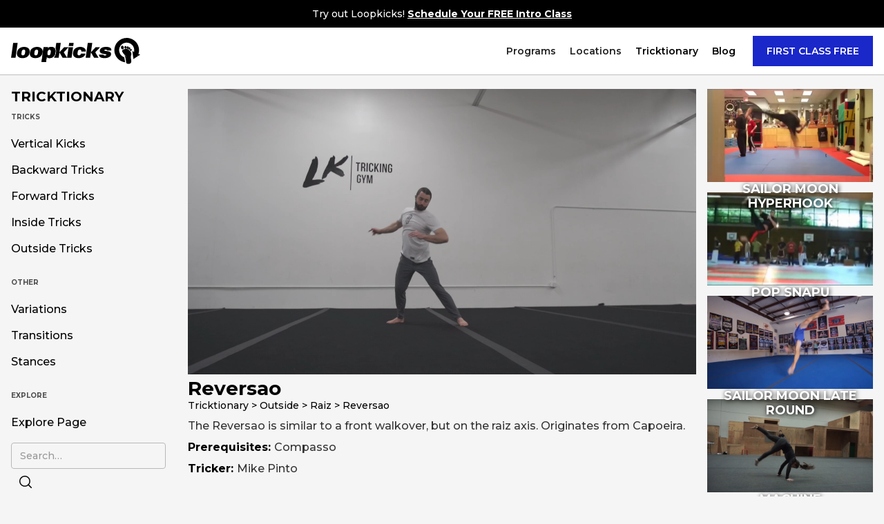

--- FILE ---
content_type: text/html; charset=utf-8
request_url: https://www.loopkickstricking.com/tricks/reversao
body_size: 7619
content:
<!DOCTYPE html><!-- Last Published: Tue Jan 27 2026 01:11:28 GMT+0000 (Coordinated Universal Time) --><html data-wf-domain="www.loopkickstricking.com" data-wf-page="603fe25216715077a34bb658" data-wf-site="600a2c2fe1c4721a4e59a182" lang="en" data-wf-collection="603fe25216715053a44bb6c9" data-wf-item-slug="reversao"><head><meta charset="utf-8"/><title>Reversao</title><meta content="The Reversao is similar to a front walkover, but on the raiz axis. Originates from Capoeira." name="description"/><meta content="Reversao" property="og:title"/><meta content="The Reversao is similar to a front walkover, but on the raiz axis. Originates from Capoeira." property="og:description"/><meta content="https://cdn.prod.website-files.com/600ce0fee916a3d99bf9f96b/600d15f0677b7b2a6a05f304_reversao.jpeg" property="og:image"/><meta content="Reversao" property="twitter:title"/><meta content="The Reversao is similar to a front walkover, but on the raiz axis. Originates from Capoeira." property="twitter:description"/><meta content="https://cdn.prod.website-files.com/600ce0fee916a3d99bf9f96b/600d15f0677b7b2a6a05f304_reversao.jpeg" property="twitter:image"/><meta property="og:type" content="website"/><meta content="summary_large_image" name="twitter:card"/><meta content="width=device-width, initial-scale=1" name="viewport"/><link href="https://cdn.prod.website-files.com/600a2c2fe1c4721a4e59a182/css/loopkickstricking.webflow.shared.8c629dc4d.css" rel="stylesheet" type="text/css" integrity="sha384-jGKdxNK+hK1me+tPA5UzSQ8YAjyMATNwFQPVOz9QAyKkfb2e/R31rXmw9bsG23JG" crossorigin="anonymous"/><link href="https://fonts.googleapis.com" rel="preconnect"/><link href="https://fonts.gstatic.com" rel="preconnect" crossorigin="anonymous"/><script src="https://ajax.googleapis.com/ajax/libs/webfont/1.6.26/webfont.js" type="text/javascript"></script><script type="text/javascript">WebFont.load({  google: {    families: ["Montserrat:100,100italic,200,200italic,300,300italic,400,400italic,500,500italic,600,600italic,700,700italic,800,800italic,900,900italic","Lato:100,100italic,300,300italic,400,400italic,700,700italic,900,900italic","Varela:400","Material Icons:regular"]  }});</script><script type="text/javascript">!function(o,c){var n=c.documentElement,t=" w-mod-";n.className+=t+"js",("ontouchstart"in o||o.DocumentTouch&&c instanceof DocumentTouch)&&(n.className+=t+"touch")}(window,document);</script><link href="https://cdn.prod.website-files.com/600a2c2fe1c4721a4e59a182/6037f7b974621d34642baf9e_Favicon.png" rel="shortcut icon" type="image/x-icon"/><link href="https://cdn.prod.website-files.com/600a2c2fe1c4721a4e59a182/6585c67276b51aa5708fb067_webclip.png" rel="apple-touch-icon"/><script async="" src="https://www.googletagmanager.com/gtag/js?id=G-2MHV71CMRC"></script><script type="text/javascript">window.dataLayer = window.dataLayer || [];function gtag(){dataLayer.push(arguments);}gtag('js', new Date());gtag('config', 'G-2MHV71CMRC', {'anonymize_ip': false});</script><script src="https://www.google.com/recaptcha/api.js" type="text/javascript"></script><script type="text/javascript">!function(f,b,e,v,n,t,s){if(f.fbq)return;n=f.fbq=function(){n.callMethod?n.callMethod.apply(n,arguments):n.queue.push(arguments)};if(!f._fbq)f._fbq=n;n.push=n;n.loaded=!0;n.version='2.0';n.agent='plwebflow';n.queue=[];t=b.createElement(e);t.async=!0;t.src=v;s=b.getElementsByTagName(e)[0];s.parentNode.insertBefore(t,s)}(window,document,'script','https://connect.facebook.net/en_US/fbevents.js');fbq('init', '3813976472017275');fbq('track', 'PageView');</script><script src="https://cdn.jsdelivr.net/gh/Flowappz/cookie-consent-cdn@v1.1.15/cookie-consent.js"></script></head><body class="body-3"><div data-collapse="medium" data-animation="default" data-duration="400" data-easing="ease-out-quint" data-easing2="ease-in-cubic" role="banner" class="navbar-desktop w-nav"><nav class="banner-update"><div class="text-block-197">Try out Loopkicks! <a href="#" data-w-id="9437c923-83fa-7ade-e7fd-652abc87d21d" class="link-25">Schedule Your FREE Intro Class</a><a href="/free-intro-bay-area" class="link-24"></a></div></nav><nav class="nav-container"><a href="/" class="brand w-nav-brand"><img src="https://cdn.prod.website-files.com/600a2c2fe1c4721a4e59a182/6825839f14bb937a6f16417e_logo%20new%202025%20black.svg" loading="lazy" width="187" alt=""/></a><nav role="navigation" class="nav-menu w-nav-menu"><div data-hover="true" data-delay="250" class="dropdown w-dropdown"><div class="dropdown-toggle-2 w-dropdown-toggle"><div class="text-block-6">Programs</div></div><nav class="dropdown-tricktionary w-dropdown-list"><div class="_1300w w-container"><div id="w-node-_7632ae97-b505-1f71-f26d-e19391391af0-1020385d" class="w-layout-layout quick-stack-6 wf-layout-layout"><div class="w-layout-cell"><div class="program-div"><div class="program-header">GROUP CLASSES</div><div class="line-divider gray program"></div><a href="/adult-tricking" class="programs-link-block w-inline-block"><div class="programs-text">Adult Tricking </div><div class="programs-sub-text">Tricking Classes for all levels! Ages 17 and up.</div></a><a href="/youth-tricking" class="programs-link-block w-inline-block"><div class="programs-text">Youth Tricking Class</div><div class="programs-sub-text">Tricking Classes for all levels! Ages 10 to 16.</div></a><a href="/kids-tricking" class="programs-link-block w-inline-block"><div class="programs-text">Kids Tricking Class</div><div class="programs-sub-text">Beginner Class. Ages 7 to 9.</div></a><a href="/curriculum-2" class="programs-link-block w-inline-block"><div class="programs-text">Bands &amp; Skill Cards</div><div class="programs-sub-text">Our Curriculum and Level Up System.</div></a></div></div><div class="w-layout-cell"><div class="program-div"><div class="program-header">OTHER PROGRAMS</div><div class="line-divider gray program"></div><a href="/private-coaching" class="programs-link-block w-inline-block"><div class="programs-text">Tricking Privates</div><div class="programs-sub-text">Personal, one-on-one training with a coach.</div></a><a href="/open-gym" class="programs-link-block w-inline-block"><div class="programs-text">Open Gym</div><div class="programs-sub-text">Access to all our equipment in non-instructional format.</div></a><a href="https://www.loopkickstricking.com/socal-charter-school" class="programs-link-block w-inline-block"><div class="programs-text">Charter School (LK SoCal)</div><div class="programs-sub-text">Charter School Programs at Loopkicks SoCal.</div></a><a href="/rental" class="programs-link-block w-inline-block"><div class="programs-text">Gym Rentals</div><div class="programs-sub-text">Need a space for a project, workshop, or event? We got you.</div></a></div></div></div></div></nav></div><div data-hover="true" data-delay="250" class="dropdown w-dropdown"><div class="dropdown-toggle-2 w-dropdown-toggle"><div class="text-block-6">Locations</div></div><nav class="dropdown-tricktionary w-dropdown-list"><div class="_1300w w-container"><div id="w-node-_09c7504e-cb73-8607-67cc-b8758a074313-1020385d" class="w-layout-layout quick-stack-6 wf-layout-layout"><div class="w-layout-cell"><div class="program-div"><div class="program-header">LK BAY AREA</div><div class="text-block-212">2790 El Camino Real, Santa Clara, CA 95051</div><div class="line-divider gray program"></div><a href="/bay-area" class="programs-link-block w-inline-block"><div class="programs-text">Bay Area Schedule</div><div class="programs-sub-text">See our schedule, events, and closures!</div></a><a href="/free-intro-bay-area" class="programs-link-block w-inline-block"><div class="programs-text">Free Intro Class</div><div class="programs-sub-text">Try a Free, 1:1 Session with us!</div></a><a href="/support-bayarea" class="programs-link-block w-inline-block"><div class="programs-text">Membership Support</div><div class="programs-sub-text">Need help with your membership?</div></a></div></div><div class="w-layout-cell"><div class="program-div"><div class="program-header">LK SOCAL</div><div class="text-block-212">13061 Galway St, Garden Grove, CA 92844</div><div class="line-divider gray program"></div><a href="/socal" class="programs-link-block w-inline-block"><div class="programs-text">SoCal Schedule</div><div class="programs-sub-text">See our schedule, events, and closures!</div></a><a href="/free-intro-socal" class="programs-link-block w-inline-block"><div class="programs-text">Free Intro Class</div><div class="programs-sub-text">Try a Free, 1:1 Session with us!</div></a><a href="/support-socal" class="programs-link-block w-inline-block"><div class="programs-text">Membership Support</div><div class="programs-sub-text">Need help with your membership?</div></a></div></div></div></div></nav></div><div data-hover="true" data-delay="250" class="dropdown w-dropdown"><div class="dropdown-toggle-2 w-dropdown-toggle"><a href="/tricktionary" class="link-block-10 w-inline-block"><div class="text-block-6">Tricktionary</div></a></div><nav class="dropdown-tricktionary w-dropdown-list"><div class="_1300w w-container"><div class="w-layout-grid grid-4"><a href="/tricktionary/vertical-kicks" class="nav-column-wrapper tricktionary-col w-inline-block"><div class="nav-category">VERTICAL KICKS</div><div class="nav-category link desktop">Pop Kicks</div><div class="nav-category link desktop">Cheat Kicks</div><div class="nav-category link desktop">Swing Kicks</div></a><a href="/tricktionary/backward-tricks" class="nav-column-wrapper tricktionary-col w-inline-block"><div class="nav-category">BACKWARD TRICKS</div><div class="nav-category link desktop">Backflip Tricks</div><div class="nav-category link desktop">Gainer Tricks</div><div class="nav-category link desktop">Full Tricks</div><div class="nav-category link desktop">Corkscrew Tricks</div></a><a href="/tricktionary/forward-tricks" class="nav-column-wrapper tricktionary-col w-inline-block"><div class="nav-category">FORWARD TRICKS</div><div class="nav-category link desktop">Frontflip Tricks</div><div class="nav-category link desktop">Webster Tricks</div><div class="nav-category link desktop">Janitor</div></a><a href="/tricktionary/inside-tricks" class="nav-column-wrapper tricktionary-col w-inline-block"><div class="nav-category">INSIDE TRICKS</div><div class="nav-category link desktop">Butterfly Tricks</div><div class="nav-category link desktop">Aerial Tricks</div><div class="nav-category link desktop">Masterswing Tricks</div><div class="nav-category link desktop">Wrap Tricks</div><div class="nav-category link desktop">Tak Tricks</div></a><a href="/tricktionary/outside-tricks" class="nav-column-wrapper tricktionary-col w-inline-block"><div class="nav-category">OUTSIDE TRICKS</div><div class="nav-category link desktop">Raiz Tricks</div><div class="nav-category link desktop">Doubleleg Tricks</div><div class="nav-category link desktop">Spyder Tricks</div><div class="nav-category link desktop">Lotus Tricks</div><div class="nav-category link desktop">Sideflip Tricks</div></a><div class="nav-column-wrapper tricktionary-col"><div class="nav-category">learn more</div><a href="/tricktionary/variations" class="nav-category link desktop">Variations</a><a href="/tricktionary/transitions" class="nav-category link desktop">Transitions</a><a href="/tricktionary/stances" class="nav-category link desktop">Stances</a></div><form action="/search" id="w-node-_21269a5c-1ae7-4160-5e17-825aa519a4e0-1020385d" class="search-2 w-form"><div class="search-container nav"><input class="search-bar w-input" maxlength="256" name="query" placeholder="Search Tricktionary..." type="search" id="search-2" required=""/><input type="submit" class="search-button-icon w-button" value=""/></div></form></div></div></nav></div><a href="/blog" class="nav-link w-nav-link">Blog</a><a data-w-id="3c20a8c8-259d-9112-33f4-790e102038b4" href="#" class="button-4 w-button">FIRST CLASS FREE</a></nav><div class="w-nav-button"><div class="w-icon-nav-menu"></div></div></nav><div class="modal-wrapper"><div data-w-id="a9617773-b8b9-ab5b-3628-9d9603228c18" class="modal-background"></div><div class="modal-card"><div data-w-id="a9617773-b8b9-ab5b-3628-9d9603228c1a" class="x-div"><div class="text-block-235">Choose Location</div><img width="23" loading="lazy" alt="" src="https://cdn.prod.website-files.com/600a2c2fe1c4721a4e59a182/6154deeb4b8295435ababd1e_close_black_48dp.svg" class="image-56"/></div><div class="dividing-line"></div><div class="modal-content"><a href="/free-intro-bay-area" class="location-div-3 w-inline-block"><div class="circle-2 location-picker"><div class="text-block-234">1</div></div><div><div class="text-block-233">Loopkicks Bay Area</div><div class="text-block-236">2790 El Camino Real. Santa Clara, CA 95051</div></div></a><a href="/free-intro-socal" class="location-div-3 w-inline-block"><div class="circle-2 location-picker socal"><div class="text-block-234">2</div></div><div><div class="text-block-233">Loopkicks SoCal</div><div class="text-block-236">13061 Galway St. Garden Grove, CA 92844</div></div></a></div></div></div></div><div data-w-id="3ec308fd-638c-a994-467a-f7523110e8cd" class="nav-announcement-mobile"><div class="text-block-197">Try Loopkicks out! <a href="#" class="link-26"><strong>Book Your FREE Intro Class!</strong></a></div></div><div data-collapse="medium" data-animation="default" data-duration="400" data-w-id="a3b40263-754a-39e1-ec47-a4632a2f270b" data-easing="ease" data-easing2="ease" role="banner" class="mobile-nav-v2 w-nav"><div class="nav-width-wrapper"><div class="w-layout-grid mobile-nav-grid"><a href="/" class="mobile-nav-logo w-nav-brand"><img src="https://cdn.prod.website-files.com/600a2c2fe1c4721a4e59a182/6825839f14bb937a6f16417e_logo%20new%202025%20black.svg" width="180" height="Auto" alt="" class="nav-logo"/></a><a data-w-id="a3b40263-754a-39e1-ec47-a4632a2f2710" href="#" class="mobile-nav-intro w-inline-block"><div class="text-block-198">FREE INTRO</div></a><div id="w-node-a3b40263-754a-39e1-ec47-a4632a2f2713-2a2f270b" class="div-block-150"><div class="main-menu-button w-nav-button"><div class="hamburger-wrapper"><div class="hamburger-top-2"></div><div class="hamburger-middle-2"></div><div class="hamburger-bottom-2"></div></div></div></div></div><nav role="navigation" class="nav-links w-nav-menu"><div class="nav-main-body-mobile"><div class="accordion-wrapper-2 navigation"><div class="accordion-item navigation"><div id="q1" class="accordion-item-trigger-2 navigation"><h4 class="accordion-heading"><strong class="nav-heading-submenu">Loopkicks Bay Area</strong></h4><div class="icon-7 accordion-icon">keyboard_arrow_down</div></div><div class="accordion-item-content-2 navigation"><a href="/bay-area" class="mobile-nav-link-block w-inline-block"><div class="mobile-nav-item">Schedule &amp; Events</div></a><a href="/support-bayarea" class="mobile-nav-link-block w-inline-block"><div class="mobile-nav-item">Membership Support</div></a><a href="/free-intro-bay-area" class="mobile-nav-link-block w-inline-block"><div class="mobile-nav-item">Free Intro</div></a></div></div><div class="accordion-item navigation"><div id="q1" class="accordion-item-trigger-2 navigation"><h4 class="accordion-heading"><strong class="nav-heading-submenu">Loopkicks SoCal</strong></h4><div class="icon-7 accordion-icon">keyboard_arrow_down</div></div><div class="accordion-item-content-2 navigation"><a href="/socal" class="mobile-nav-link-block w-inline-block"><div class="mobile-nav-item">Schedule &amp; Events</div></a><a href="/support-socal" class="mobile-nav-link-block w-inline-block"><div class="mobile-nav-item">Membership Support</div></a><a href="https://www.loopkickstricking.com/socal-charter-school" class="mobile-nav-link-block w-inline-block"><div class="mobile-nav-item">Charter School Program</div></a><a href="/free-intro-socal" class="mobile-nav-link-block w-inline-block"><div class="mobile-nav-item">Free Intro</div></a></div></div></div><div class="accordion-item navigation"><div id="q1" class="accordion-item-trigger-2 navigation"><h4 class="accordion-heading"><strong class="nav-heading-submenu">Programs</strong></h4><div class="icon-7 accordion-icon">keyboard_arrow_down</div></div><div class="accordion-item-content-2 navigation"><a href="/kids-tricking" class="mobile-nav-link-block w-inline-block"><div class="mobile-nav-item">Juniors (7-9) Tricking Class</div></a><a href="/youth-tricking" class="mobile-nav-link-block w-inline-block"><div class="mobile-nav-item">Youth (10-16) Tricking Class</div></a><a href="/adult-tricking" class="mobile-nav-link-block w-inline-block"><div class="mobile-nav-item">Adult (17+) Tricking Class</div></a><a href="/private-coaching" class="mobile-nav-link-block w-inline-block"><div class="mobile-nav-item">Private &amp; Semi-Private Training</div></a><a href="/open-gym" class="mobile-nav-link-block w-inline-block"><div class="mobile-nav-item">Open Gym</div></a><a href="/rental" class="mobile-nav-link-block w-inline-block"><div class="mobile-nav-item">Gym Rental</div></a><a href="/curriculum-2" class="mobile-nav-link-block w-inline-block"><div class="mobile-nav-item">Band &amp; Card System</div></a></div></div><a href="/tricktionary" class="mobile-nav-link-block parent w-inline-block"><div class="mobile-nav-item parent">Tricktionary</div></a><a href="/blog" class="mobile-nav-link-block parent w-inline-block"><div class="mobile-nav-item parent">Blog</div></a><div class="nav-mobile-section-contact"><div class="text-block-242">Loopkicks Bay Area</div><a href="https://goo.gl/maps/pG9RL654s4NGxkLu7" class="text-block-245">2790 El Camino Real, Santa Clara, CA 95051</a><a href="mailto:contact@loopkickstricking.com" class="link-block-34 w-inline-block"><div class="text-block-199">mail</div><div class="text-block-200">bayarea@loopkickstricking.com</div></a><a href="tel:+14087676222" class="link-block-34 w-inline-block"><div class="text-block-199">call</div><div class="text-block-200">+1 (408) 767-6222</div></a><div class="text-block-242">Loopkicks SoCal</div><a href="https://maps.app.goo.gl/yTxowNizUTLcNSEj7?g_st=i&amp;utm_campaign=ac-im" class="text-block-245">13061 Galway St, Garden Grove, CA 92844</a><a href="mailto:socal@loopkickstricking.com" class="link-block-34 w-inline-block"><div class="text-block-199">mail</div><div class="text-block-200">socal@loopkickstricking.com</div></a><a href="tel:+6573771620" class="link-block-34 w-inline-block"><div class="text-block-199">call</div><div class="text-block-200">+1 (657) 377-1620</div></a></div></div></nav></div><div class="modal-wrapper"><div data-w-id="197c566f-8452-a5a6-e277-963a7b64802d" class="modal-background"></div><div class="modal-card"><div data-w-id="197c566f-8452-a5a6-e277-963a7b64802f" class="x-div"><div class="text-block-239">Choose Location</div><img width="23" loading="lazy" alt="" src="https://cdn.prod.website-files.com/600a2c2fe1c4721a4e59a182/6154deeb4b8295435ababd1e_close_black_48dp.svg" class="image-57"/></div><div class="dividing-line"></div><div class="modal-content"><a href="/free-intro-bay-area" class="location-div-3 w-inline-block"><div class="circle-2 location-picker"><div class="text-block-238">1</div></div><div><div class="text-block-237">Loopkicks Bay Area</div><div class="text-block-240">2790 El Camino Real. Santa Clara, CA 95051</div></div></a><a href="/free-intro-socal" class="location-div-3 w-inline-block"><div class="circle-2 location-picker socal"><div class="text-block-238">2</div></div><div><div class="text-block-237">Loopkicks SoCal</div><div class="text-block-240">13061 Galway St. Garden Grove, CA 92844</div></div></a></div></div></div></div><div class="section-22"><div class="_1300w w-container"><div class="w-layout-grid tricktionary-col"><div class="sidebar-nav testing"><div class="desktop-nav"><a href="/tricktionary" class="sidebar-nav-heading">TRICKTIONARY</a><div class="nav-heading">TRICKS</div><a href="/tricktionary/vertical-kicks" class="sidebar-link">Vertical Kicks</a><a href="/tricktionary/backward-tricks" class="sidebar-link">Backward Tricks</a><a href="/tricktionary/forward-tricks" class="sidebar-link">Forward Tricks</a><a href="/tricktionary/inside-tricks" class="sidebar-link">Inside Tricks</a><a href="/tricktionary/outside-tricks" class="sidebar-link">Outside Tricks</a><div class="nav-heading second">OTHER</div><a href="/tricktionary/variations" class="sidebar-link">Variations</a><a href="/tricktionary/transitions" class="sidebar-link">Transitions</a><a href="/tricktionary/stances" class="sidebar-link">Stances</a><div class="nav-heading third">EXPLORE</div><a href="/tricktionary/explore" class="sidebar-link">Explore Page</a><form action="/search" class="tricktionary-sidebar-search w-form"><div class="search-container"><input class="search-bar w-input" maxlength="256" name="query" placeholder="Search…" type="search" id="search-2" required=""/><input type="submit" class="search-button-icon w-button" value=""/></div></form></div></div><div id="w-node-_65bbdc41-82d7-01a3-2c14-c8d2365ec398-a34bb658" class="tricking-page---main---description"><div class="html-embed w-embed"><video width="100%" playsinline controls autoplay loop muted>
	<source src="https://loopkicks.s3-us-west-1.amazonaws.com/app/videos/tricktionary/individualTricks/categories/outside/raiz/reversao.mp4">
</video></div><div class="mobile-container"><h1 class="heading-8">Reversao</h1><div class="breadcrumb"><div class="breadcrumb---text">Tricktionary &gt; </div><div class="breadcrumb---text">Outside</div><div class="breadcrumb---text"> &gt; </div><div class="breadcrumb---text">Raiz</div><div class="breadcrumb---text"> &gt; </div><div class="breadcrumb---text">Reversao</div></div></div><div class="divider tricktionary-page"></div><div class="mobile-container body"><div class="nickname-wrapper"><div class="nickname title w-condition-invisible">Other Names:  </div><div class="nickname w-dyn-bind-empty"></div></div><p class="paragraph-5">The Reversao is similar to a front walkover, but on the raiz axis. Originates from Capoeira.</p><div class="prereq-wrapper"><div class="nickname title prereq">Prerequisites:  </div><div class="nickname">Compasso</div></div><div class="prereq-wrapper"><div class="nickname title tricker">Tricker: </div><div class="nickname">Mike Pinto</div></div></div></div><div class="related-wrapper"><div class="divider tricktionary-page related"></div><div class="collection-list-wrapper-5 w-dyn-list"><div role="list" class="related-grid _1-col w-dyn-items"><div role="listitem" class="collection-item-3 w-dyn-item"><a href="/tricks/sailor-moon-hyperhook" class="link-wrapper w-inline-block"><div style="background-image:url(&quot;https://cdn.prod.website-files.com/600ce0fee916a3d99bf9f96b/60128f15204e60923d21744a_sailorMoonHyperhook.jpeg&quot;)" class="image-wrapper"><h1 class="wrapped-header _1-col">Sailor Moon Hyperhook</h1></div></a></div><div role="listitem" class="collection-item-3 w-dyn-item"><a href="/tricks/pop-snapu" class="link-wrapper w-inline-block"><div style="background-image:url(&quot;https://cdn.prod.website-files.com/600ce0fee916a3d99bf9f96b/60128ef862a3566659b81b8b_popSnapu.jpeg&quot;)" class="image-wrapper"><h1 class="wrapped-header _1-col">Pop Snapu</h1></div></a></div><div role="listitem" class="collection-item-3 w-dyn-item"><a href="/tricks/sailor-moon-late-round" class="link-wrapper w-inline-block"><div style="background-image:url(&quot;https://cdn.prod.website-files.com/600ce0fee916a3d99bf9f96b/60128f18274826827abf8aa8_sailorMoonLateRound.jpeg&quot;)" class="image-wrapper"><h1 class="wrapped-header _1-col">Sailor Moon Late Round</h1></div></a></div><div role="listitem" class="collection-item-3 w-dyn-item"><a href="/tricks/machine" class="link-wrapper w-inline-block"><div style="background-image:url(&quot;https://cdn.prod.website-files.com/600ce0fee916a3d99bf9f96b/60128f40204e602bfb217585_machine.jpeg&quot;)" class="image-wrapper"><h1 class="wrapped-header _1-col">Machine</h1></div></a></div><div role="listitem" class="collection-item-3 w-dyn-item"><a href="/tricks/sideswipe-late-round" class="link-wrapper w-inline-block"><div style="background-image:url(&quot;https://cdn.prod.website-files.com/600ce0fee916a3d99bf9f96b/60128f27b678ce84dab73a0b_sideswipeLateRound.jpeg&quot;)" class="image-wrapper"><h1 class="wrapped-header _1-col">Sideswipe Late Round</h1></div></a></div><div role="listitem" class="collection-item-3 w-dyn-item"><a href="/tricks/sideswipe-late-swipe" class="link-wrapper w-inline-block"><div style="background-image:url(&quot;https://cdn.prod.website-files.com/600ce0fee916a3d99bf9f96b/603fed7ec4bbce455be6cd95_sideswipeLateSwipe.jpeg&quot;)" class="image-wrapper"><h1 class="wrapped-header _1-col">Sideswipe Late Swipe</h1></div></a></div><div role="listitem" class="collection-item-3 w-dyn-item"><a href="/tricks/cheat-720-twist" class="link-wrapper w-inline-block"><div style="background-image:url(&quot;https://cdn.prod.website-files.com/600ce0fee916a3d99bf9f96b/60128f2afa35aa55f57bd417_cheat720Twist.jpeg&quot;)" class="image-wrapper"><h1 class="wrapped-header _1-col">Cheat 720 Twist</h1></div></a></div><div role="listitem" class="collection-item-3 w-dyn-item"><a href="/tricks/cali-roll" class="link-wrapper w-inline-block"><div style="background-image:url(&quot;https://cdn.prod.website-files.com/600ce0fee916a3d99bf9f96b/60128f3827482612a9bf8ad3_caliRoll.jpeg&quot;)" class="image-wrapper"><h1 class="wrapped-header _1-col">Cali Roll</h1></div></a></div><div role="listitem" class="collection-item-3 w-dyn-item"><a href="/tricks/touchdown-raiz-roll" class="link-wrapper w-inline-block"><div style="background-image:url(&quot;https://cdn.prod.website-files.com/600ce0fee916a3d99bf9f96b/60128f032748269e1cbf89ab_touchdownRaizRoll.jpeg&quot;)" class="image-wrapper"><h1 class="wrapped-header _1-col">Touchdown Raiz Roll</h1></div></a></div><div role="listitem" class="collection-item-3 w-dyn-item"><a href="/tricks/sailor-moon-wackknife" class="link-wrapper w-inline-block"><div style="background-image:url(&quot;https://cdn.prod.website-files.com/600ce0fee916a3d99bf9f96b/60128f0f4d7a09050147090c_sailorMoonWackknife.jpeg&quot;)" class="image-wrapper"><h1 class="wrapped-header _1-col">Sailor Moon Wackknife</h1></div></a></div></div></div></div></div></div></div><div class="tricktionary-mobile-nav"><div class="m-nav-toggle"><a data-w-id="1eda647d-b6d9-2b91-ec60-97babd6c485e" href="#" class="m-nav-toggle-close w-inline-block"><div class="m-nav-toggle-inner close"><div class="m-nav-close-icon-wrapper"><img src="https://cdn.prod.website-files.com/600a2c2fe1c4721a4e59a182/603ac6dd41335241df287523_nav-close-icon.svg" alt="close icon" class="m-nav-close-icon"/></div></div></a><a data-w-id="1eda647d-b6d9-2b91-ec60-97babd6c4862" href="#" class="m-nav-toggle-open w-inline-block"><div class="m-nav-toggle-inner"><img src="https://cdn.prod.website-files.com/600a2c2fe1c4721a4e59a182/603ad1d0763932841ab3965f_hamburger.svg" loading="lazy" width="25" alt=""/><p class="m-nav-toggle-description">Tricktionary</p></div></a></div><nav class="m-nav-overlay"><div class="m-nav-content"><a href="/tricktionary" class="tricktionary-nav-link home">TRICKTIONARY</a><a href="/tricktionary/vertical-kicks" class="tricktionary-nav-link">Vertical Kicks</a><a href="/tricktionary/backward-tricks" class="tricktionary-nav-link">Backward Tricks</a><a href="/tricktionary/forward-tricks" class="tricktionary-nav-link">Forward Tricks</a><a href="/tricktionary/inside-tricks" class="tricktionary-nav-link">Inside Tricks</a><a href="/tricktionary/outside-tricks" class="tricktionary-nav-link">Outside Tricks</a><div class="divider white"></div><a href="/tricktionary/variations" class="tricktionary-nav-link">Variations</a><a href="/tricktionary/transitions" class="tricktionary-nav-link">Transitions</a><a href="/tricktionary/stances" class="tricktionary-nav-link">Stances</a><a href="/tricktionary/explore" class="tricktionary-nav-link">Explore Page</a><div class="divider white"></div><form action="/search" class="tricktionary-sidebar-search dark w-form"><div class="search-container"><input class="search-bar w-input" maxlength="256" name="query" placeholder="Search Tricks..." type="search" id="search-2" required=""/><input type="submit" class="search-button-icon w-button" value=""/></div></form></div></nav></div><footer class="footer-section"><div class="_1300w w-container"><div class="w-layout-grid grid-11"><div class="div-block-84"><img src="https://cdn.prod.website-files.com/600a2c2fe1c4721a4e59a182/6825839fb37e1f9205a5207f_logo%20new%202025%20white.svg" loading="lazy" width="150" alt="" class="footer-logo"/><p class="footer-paragraph">Established in 1999, Loopkicks Tricking strives to promote, instruct, and inspire tricking through classes, events, performances, and media in the Bay Area, Southern California, and worldwide. Start your movement journey with us today!</p></div><div class="div-block-44"><h1 class="footer-heading">LOCATIONS</h1><a href="/bay-area" class="text-block-241">LK Bay Area</a><a href="/socal" class="text-block-241">LK SoCal</a><a href="/curriculum-2" class="text-block-241">Curriculum</a><a href="/app" class="text-block-241">Download App</a></div><div class="div-block-44"><h1 class="footer-heading">CONTACT</h1><a href="mailto:bayarea@loopkickstricking.com" class="text-block-241">bayarea@loopkickstricking.com</a><a href="mailto:socal@loopkickstricking.com" class="text-block-241">socal@loopkickstricking.com</a></div><div class="div-block-44"><h1 class="footer-heading">FOLLOW US</h1><a href="https://www.instagram.com/loopkicksbayarea/" class="text-block-241">@loopkicksbayarea</a><a href="https://www.instagram.com/loopkickssocal/" class="text-block-241">@loopkickssocal</a><a href="https://www.instagram.com/loopkickstricking/" class="text-block-241">@loopkickstricking</a></div></div></div><div class="footer-lower"><div class="div-block-52"><div><div class="text-block-12">© 2025 Loopkicks Tricking</div></div><div class="div-block-45"><div class="text-block-52">FOLLOW US ON SOCIAL MEDIA</div><a href="https://www.facebook.com/loopkickstricking" class="link-block-17 w-inline-block"><img src="https://cdn.prod.website-files.com/600a2c2fe1c4721a4e59a182/6024a4acaf19470377001844_facebook.svg" loading="lazy" width="25" alt="" class="social-icon-footer"/></a><a href="https://www.instagram.com/loopkickstricking/" class="link-block-18 w-inline-block"><img src="https://cdn.prod.website-files.com/600a2c2fe1c4721a4e59a182/6024a4acbf97159cd27b24f0_instagram.svg" loading="lazy" width="22" alt="" class="social-icon-footer"/></a><a href="https://www.youtube.com/user/loopkicks" class="link-block-19 w-inline-block"><img src="https://cdn.prod.website-files.com/600a2c2fe1c4721a4e59a182/6024a4acf98709e42e467786_youtube.svg" loading="lazy" alt="" class="social-icon-footer"/></a></div></div></div></footer><script src="https://d3e54v103j8qbb.cloudfront.net/js/jquery-3.5.1.min.dc5e7f18c8.js?site=600a2c2fe1c4721a4e59a182" type="text/javascript" integrity="sha256-9/aliU8dGd2tb6OSsuzixeV4y/faTqgFtohetphbbj0=" crossorigin="anonymous"></script><script src="https://cdn.prod.website-files.com/600a2c2fe1c4721a4e59a182/js/webflow.schunk.59c6248219f37ae8.js" type="text/javascript" integrity="sha384-SiwpjJNf9ZitucDlWa0ARYbaOcz0PUxo+U1JokcCeias7QOSgb93xI+PogbjFilN" crossorigin="anonymous"></script><script src="https://cdn.prod.website-files.com/600a2c2fe1c4721a4e59a182/js/webflow.schunk.df3246967ff00f45.js" type="text/javascript" integrity="sha384-UkpbL3LRkQ9IKEIX32Wbn1ErgcRNU1d2Z3t2Xn1mZ2xUGBGAJRw6DHoZEQX9Auvx" crossorigin="anonymous"></script><script src="https://cdn.prod.website-files.com/600a2c2fe1c4721a4e59a182/js/webflow.2e3f822e.3100807f28fa4b40.js" type="text/javascript" integrity="sha384-InsvMOPCXMSoQYaPRnrvU32A8DwwY5SfEYZ2kWlXvQhlQXGTolGPu4zmkwjwKqna" crossorigin="anonymous"></script><script>
var Webflow = Webflow || [];
Webflow.push(function() {
  $('a.back-button').click(function() {
    history.back(1); return false;
  });
});
</script>


<script src="https://cdn.jsdelivr.net/gh/Flowappz/cookie-consent-cdn@v1.1.15/cookie-consent.js"></script></body></html>

--- FILE ---
content_type: text/css
request_url: https://cdn.prod.website-files.com/600a2c2fe1c4721a4e59a182/css/loopkickstricking.webflow.shared.8c629dc4d.css
body_size: 75860
content:
html {
  -webkit-text-size-adjust: 100%;
  -ms-text-size-adjust: 100%;
  font-family: sans-serif;
}

body {
  margin: 0;
}

article, aside, details, figcaption, figure, footer, header, hgroup, main, menu, nav, section, summary {
  display: block;
}

audio, canvas, progress, video {
  vertical-align: baseline;
  display: inline-block;
}

audio:not([controls]) {
  height: 0;
  display: none;
}

[hidden], template {
  display: none;
}

a {
  background-color: #0000;
}

a:active, a:hover {
  outline: 0;
}

abbr[title] {
  border-bottom: 1px dotted;
}

b, strong {
  font-weight: bold;
}

dfn {
  font-style: italic;
}

h1 {
  margin: .67em 0;
  font-size: 2em;
}

mark {
  color: #000;
  background: #ff0;
}

small {
  font-size: 80%;
}

sub, sup {
  vertical-align: baseline;
  font-size: 75%;
  line-height: 0;
  position: relative;
}

sup {
  top: -.5em;
}

sub {
  bottom: -.25em;
}

img {
  border: 0;
}

svg:not(:root) {
  overflow: hidden;
}

hr {
  box-sizing: content-box;
  height: 0;
}

pre {
  overflow: auto;
}

code, kbd, pre, samp {
  font-family: monospace;
  font-size: 1em;
}

button, input, optgroup, select, textarea {
  color: inherit;
  font: inherit;
  margin: 0;
}

button {
  overflow: visible;
}

button, select {
  text-transform: none;
}

button, html input[type="button"], input[type="reset"] {
  -webkit-appearance: button;
  cursor: pointer;
}

button[disabled], html input[disabled] {
  cursor: default;
}

button::-moz-focus-inner, input::-moz-focus-inner {
  border: 0;
  padding: 0;
}

input {
  line-height: normal;
}

input[type="checkbox"], input[type="radio"] {
  box-sizing: border-box;
  padding: 0;
}

input[type="number"]::-webkit-inner-spin-button, input[type="number"]::-webkit-outer-spin-button {
  height: auto;
}

input[type="search"] {
  -webkit-appearance: none;
}

input[type="search"]::-webkit-search-cancel-button, input[type="search"]::-webkit-search-decoration {
  -webkit-appearance: none;
}

legend {
  border: 0;
  padding: 0;
}

textarea {
  overflow: auto;
}

optgroup {
  font-weight: bold;
}

table {
  border-collapse: collapse;
  border-spacing: 0;
}

td, th {
  padding: 0;
}

@font-face {
  font-family: webflow-icons;
  src: url("[data-uri]") format("truetype");
  font-weight: normal;
  font-style: normal;
}

[class^="w-icon-"], [class*=" w-icon-"] {
  speak: none;
  font-variant: normal;
  text-transform: none;
  -webkit-font-smoothing: antialiased;
  -moz-osx-font-smoothing: grayscale;
  font-style: normal;
  font-weight: normal;
  line-height: 1;
  font-family: webflow-icons !important;
}

.w-icon-slider-right:before {
  content: "";
}

.w-icon-slider-left:before {
  content: "";
}

.w-icon-nav-menu:before {
  content: "";
}

.w-icon-arrow-down:before, .w-icon-dropdown-toggle:before {
  content: "";
}

.w-icon-file-upload-remove:before {
  content: "";
}

.w-icon-file-upload-icon:before {
  content: "";
}

* {
  box-sizing: border-box;
}

html {
  height: 100%;
}

body {
  color: #333;
  background-color: #fff;
  min-height: 100%;
  margin: 0;
  font-family: Arial, sans-serif;
  font-size: 14px;
  line-height: 20px;
}

img {
  vertical-align: middle;
  max-width: 100%;
  display: inline-block;
}

html.w-mod-touch * {
  background-attachment: scroll !important;
}

.w-block {
  display: block;
}

.w-inline-block {
  max-width: 100%;
  display: inline-block;
}

.w-clearfix:before, .w-clearfix:after {
  content: " ";
  grid-area: 1 / 1 / 2 / 2;
  display: table;
}

.w-clearfix:after {
  clear: both;
}

.w-hidden {
  display: none;
}

.w-button {
  color: #fff;
  line-height: inherit;
  cursor: pointer;
  background-color: #3898ec;
  border: 0;
  border-radius: 0;
  padding: 9px 15px;
  text-decoration: none;
  display: inline-block;
}

input.w-button {
  -webkit-appearance: button;
}

html[data-w-dynpage] [data-w-cloak] {
  color: #0000 !important;
}

.w-code-block {
  margin: unset;
}

pre.w-code-block code {
  all: inherit;
}

.w-optimization {
  display: contents;
}

.w-webflow-badge, .w-webflow-badge > img {
  box-sizing: unset;
  width: unset;
  height: unset;
  max-height: unset;
  max-width: unset;
  min-height: unset;
  min-width: unset;
  margin: unset;
  padding: unset;
  float: unset;
  clear: unset;
  border: unset;
  border-radius: unset;
  background: unset;
  background-image: unset;
  background-position: unset;
  background-size: unset;
  background-repeat: unset;
  background-origin: unset;
  background-clip: unset;
  background-attachment: unset;
  background-color: unset;
  box-shadow: unset;
  transform: unset;
  direction: unset;
  font-family: unset;
  font-weight: unset;
  color: unset;
  font-size: unset;
  line-height: unset;
  font-style: unset;
  font-variant: unset;
  text-align: unset;
  letter-spacing: unset;
  -webkit-text-decoration: unset;
  text-decoration: unset;
  text-indent: unset;
  text-transform: unset;
  list-style-type: unset;
  text-shadow: unset;
  vertical-align: unset;
  cursor: unset;
  white-space: unset;
  word-break: unset;
  word-spacing: unset;
  word-wrap: unset;
  transition: unset;
}

.w-webflow-badge {
  white-space: nowrap;
  cursor: pointer;
  box-shadow: 0 0 0 1px #0000001a, 0 1px 3px #0000001a;
  visibility: visible !important;
  opacity: 1 !important;
  z-index: 2147483647 !important;
  color: #aaadb0 !important;
  overflow: unset !important;
  background-color: #fff !important;
  border-radius: 3px !important;
  width: auto !important;
  height: auto !important;
  margin: 0 !important;
  padding: 6px !important;
  font-size: 12px !important;
  line-height: 14px !important;
  text-decoration: none !important;
  display: inline-block !important;
  position: fixed !important;
  inset: auto 12px 12px auto !important;
  transform: none !important;
}

.w-webflow-badge > img {
  position: unset;
  visibility: unset !important;
  opacity: 1 !important;
  vertical-align: middle !important;
  display: inline-block !important;
}

h1, h2, h3, h4, h5, h6 {
  margin-bottom: 10px;
  font-weight: bold;
}

h1 {
  margin-top: 20px;
  font-size: 38px;
  line-height: 44px;
}

h2 {
  margin-top: 20px;
  font-size: 32px;
  line-height: 36px;
}

h3 {
  margin-top: 20px;
  font-size: 24px;
  line-height: 30px;
}

h4 {
  margin-top: 10px;
  font-size: 18px;
  line-height: 24px;
}

h5 {
  margin-top: 10px;
  font-size: 14px;
  line-height: 20px;
}

h6 {
  margin-top: 10px;
  font-size: 12px;
  line-height: 18px;
}

p {
  margin-top: 0;
  margin-bottom: 10px;
}

blockquote {
  border-left: 5px solid #e2e2e2;
  margin: 0 0 10px;
  padding: 10px 20px;
  font-size: 18px;
  line-height: 22px;
}

figure {
  margin: 0 0 10px;
}

figcaption {
  text-align: center;
  margin-top: 5px;
}

ul, ol {
  margin-top: 0;
  margin-bottom: 10px;
  padding-left: 40px;
}

.w-list-unstyled {
  padding-left: 0;
  list-style: none;
}

.w-embed:before, .w-embed:after {
  content: " ";
  grid-area: 1 / 1 / 2 / 2;
  display: table;
}

.w-embed:after {
  clear: both;
}

.w-video {
  width: 100%;
  padding: 0;
  position: relative;
}

.w-video iframe, .w-video object, .w-video embed {
  border: none;
  width: 100%;
  height: 100%;
  position: absolute;
  top: 0;
  left: 0;
}

fieldset {
  border: 0;
  margin: 0;
  padding: 0;
}

button, [type="button"], [type="reset"] {
  cursor: pointer;
  -webkit-appearance: button;
  border: 0;
}

.w-form {
  margin: 0 0 15px;
}

.w-form-done {
  text-align: center;
  background-color: #ddd;
  padding: 20px;
  display: none;
}

.w-form-fail {
  background-color: #ffdede;
  margin-top: 10px;
  padding: 10px;
  display: none;
}

label {
  margin-bottom: 5px;
  font-weight: bold;
  display: block;
}

.w-input, .w-select {
  color: #333;
  vertical-align: middle;
  background-color: #fff;
  border: 1px solid #ccc;
  width: 100%;
  height: 38px;
  margin-bottom: 10px;
  padding: 8px 12px;
  font-size: 14px;
  line-height: 1.42857;
  display: block;
}

.w-input::placeholder, .w-select::placeholder {
  color: #999;
}

.w-input:focus, .w-select:focus {
  border-color: #3898ec;
  outline: 0;
}

.w-input[disabled], .w-select[disabled], .w-input[readonly], .w-select[readonly], fieldset[disabled] .w-input, fieldset[disabled] .w-select {
  cursor: not-allowed;
}

.w-input[disabled]:not(.w-input-disabled), .w-select[disabled]:not(.w-input-disabled), .w-input[readonly], .w-select[readonly], fieldset[disabled]:not(.w-input-disabled) .w-input, fieldset[disabled]:not(.w-input-disabled) .w-select {
  background-color: #eee;
}

textarea.w-input, textarea.w-select {
  height: auto;
}

.w-select {
  background-color: #f3f3f3;
}

.w-select[multiple] {
  height: auto;
}

.w-form-label {
  cursor: pointer;
  margin-bottom: 0;
  font-weight: normal;
  display: inline-block;
}

.w-radio {
  margin-bottom: 5px;
  padding-left: 20px;
  display: block;
}

.w-radio:before, .w-radio:after {
  content: " ";
  grid-area: 1 / 1 / 2 / 2;
  display: table;
}

.w-radio:after {
  clear: both;
}

.w-radio-input {
  float: left;
  margin: 3px 0 0 -20px;
  line-height: normal;
}

.w-file-upload {
  margin-bottom: 10px;
  display: block;
}

.w-file-upload-input {
  opacity: 0;
  z-index: -100;
  width: .1px;
  height: .1px;
  position: absolute;
  overflow: hidden;
}

.w-file-upload-default, .w-file-upload-uploading, .w-file-upload-success {
  color: #333;
  display: inline-block;
}

.w-file-upload-error {
  margin-top: 10px;
  display: block;
}

.w-file-upload-default.w-hidden, .w-file-upload-uploading.w-hidden, .w-file-upload-error.w-hidden, .w-file-upload-success.w-hidden {
  display: none;
}

.w-file-upload-uploading-btn {
  cursor: pointer;
  background-color: #fafafa;
  border: 1px solid #ccc;
  margin: 0;
  padding: 8px 12px;
  font-size: 14px;
  font-weight: normal;
  display: flex;
}

.w-file-upload-file {
  background-color: #fafafa;
  border: 1px solid #ccc;
  flex-grow: 1;
  justify-content: space-between;
  margin: 0;
  padding: 8px 9px 8px 11px;
  display: flex;
}

.w-file-upload-file-name {
  font-size: 14px;
  font-weight: normal;
  display: block;
}

.w-file-remove-link {
  cursor: pointer;
  width: auto;
  height: auto;
  margin-top: 3px;
  margin-left: 10px;
  padding: 3px;
  display: block;
}

.w-icon-file-upload-remove {
  margin: auto;
  font-size: 10px;
}

.w-file-upload-error-msg {
  color: #ea384c;
  padding: 2px 0;
  display: inline-block;
}

.w-file-upload-info {
  padding: 0 12px;
  line-height: 38px;
  display: inline-block;
}

.w-file-upload-label {
  cursor: pointer;
  background-color: #fafafa;
  border: 1px solid #ccc;
  margin: 0;
  padding: 8px 12px;
  font-size: 14px;
  font-weight: normal;
  display: inline-block;
}

.w-icon-file-upload-icon, .w-icon-file-upload-uploading {
  width: 20px;
  margin-right: 8px;
  display: inline-block;
}

.w-icon-file-upload-uploading {
  height: 20px;
}

.w-container {
  max-width: 940px;
  margin-left: auto;
  margin-right: auto;
}

.w-container:before, .w-container:after {
  content: " ";
  grid-area: 1 / 1 / 2 / 2;
  display: table;
}

.w-container:after {
  clear: both;
}

.w-container .w-row {
  margin-left: -10px;
  margin-right: -10px;
}

.w-row:before, .w-row:after {
  content: " ";
  grid-area: 1 / 1 / 2 / 2;
  display: table;
}

.w-row:after {
  clear: both;
}

.w-row .w-row {
  margin-left: 0;
  margin-right: 0;
}

.w-col {
  float: left;
  width: 100%;
  min-height: 1px;
  padding-left: 10px;
  padding-right: 10px;
  position: relative;
}

.w-col .w-col {
  padding-left: 0;
  padding-right: 0;
}

.w-col-1 {
  width: 8.33333%;
}

.w-col-2 {
  width: 16.6667%;
}

.w-col-3 {
  width: 25%;
}

.w-col-4 {
  width: 33.3333%;
}

.w-col-5 {
  width: 41.6667%;
}

.w-col-6 {
  width: 50%;
}

.w-col-7 {
  width: 58.3333%;
}

.w-col-8 {
  width: 66.6667%;
}

.w-col-9 {
  width: 75%;
}

.w-col-10 {
  width: 83.3333%;
}

.w-col-11 {
  width: 91.6667%;
}

.w-col-12 {
  width: 100%;
}

.w-hidden-main {
  display: none !important;
}

@media screen and (max-width: 991px) {
  .w-container {
    max-width: 728px;
  }

  .w-hidden-main {
    display: inherit !important;
  }

  .w-hidden-medium {
    display: none !important;
  }

  .w-col-medium-1 {
    width: 8.33333%;
  }

  .w-col-medium-2 {
    width: 16.6667%;
  }

  .w-col-medium-3 {
    width: 25%;
  }

  .w-col-medium-4 {
    width: 33.3333%;
  }

  .w-col-medium-5 {
    width: 41.6667%;
  }

  .w-col-medium-6 {
    width: 50%;
  }

  .w-col-medium-7 {
    width: 58.3333%;
  }

  .w-col-medium-8 {
    width: 66.6667%;
  }

  .w-col-medium-9 {
    width: 75%;
  }

  .w-col-medium-10 {
    width: 83.3333%;
  }

  .w-col-medium-11 {
    width: 91.6667%;
  }

  .w-col-medium-12 {
    width: 100%;
  }

  .w-col-stack {
    width: 100%;
    left: auto;
    right: auto;
  }
}

@media screen and (max-width: 767px) {
  .w-hidden-main, .w-hidden-medium {
    display: inherit !important;
  }

  .w-hidden-small {
    display: none !important;
  }

  .w-row, .w-container .w-row {
    margin-left: 0;
    margin-right: 0;
  }

  .w-col {
    width: 100%;
    left: auto;
    right: auto;
  }

  .w-col-small-1 {
    width: 8.33333%;
  }

  .w-col-small-2 {
    width: 16.6667%;
  }

  .w-col-small-3 {
    width: 25%;
  }

  .w-col-small-4 {
    width: 33.3333%;
  }

  .w-col-small-5 {
    width: 41.6667%;
  }

  .w-col-small-6 {
    width: 50%;
  }

  .w-col-small-7 {
    width: 58.3333%;
  }

  .w-col-small-8 {
    width: 66.6667%;
  }

  .w-col-small-9 {
    width: 75%;
  }

  .w-col-small-10 {
    width: 83.3333%;
  }

  .w-col-small-11 {
    width: 91.6667%;
  }

  .w-col-small-12 {
    width: 100%;
  }
}

@media screen and (max-width: 479px) {
  .w-container {
    max-width: none;
  }

  .w-hidden-main, .w-hidden-medium, .w-hidden-small {
    display: inherit !important;
  }

  .w-hidden-tiny {
    display: none !important;
  }

  .w-col {
    width: 100%;
  }

  .w-col-tiny-1 {
    width: 8.33333%;
  }

  .w-col-tiny-2 {
    width: 16.6667%;
  }

  .w-col-tiny-3 {
    width: 25%;
  }

  .w-col-tiny-4 {
    width: 33.3333%;
  }

  .w-col-tiny-5 {
    width: 41.6667%;
  }

  .w-col-tiny-6 {
    width: 50%;
  }

  .w-col-tiny-7 {
    width: 58.3333%;
  }

  .w-col-tiny-8 {
    width: 66.6667%;
  }

  .w-col-tiny-9 {
    width: 75%;
  }

  .w-col-tiny-10 {
    width: 83.3333%;
  }

  .w-col-tiny-11 {
    width: 91.6667%;
  }

  .w-col-tiny-12 {
    width: 100%;
  }
}

.w-widget {
  position: relative;
}

.w-widget-map {
  width: 100%;
  height: 400px;
}

.w-widget-map label {
  width: auto;
  display: inline;
}

.w-widget-map img {
  max-width: inherit;
}

.w-widget-map .gm-style-iw {
  text-align: center;
}

.w-widget-map .gm-style-iw > button {
  display: none !important;
}

.w-widget-twitter {
  overflow: hidden;
}

.w-widget-twitter-count-shim {
  vertical-align: top;
  text-align: center;
  background: #fff;
  border: 1px solid #758696;
  border-radius: 3px;
  width: 28px;
  height: 20px;
  display: inline-block;
  position: relative;
}

.w-widget-twitter-count-shim * {
  pointer-events: none;
  -webkit-user-select: none;
  user-select: none;
}

.w-widget-twitter-count-shim .w-widget-twitter-count-inner {
  text-align: center;
  color: #999;
  font-family: serif;
  font-size: 15px;
  line-height: 12px;
  position: relative;
}

.w-widget-twitter-count-shim .w-widget-twitter-count-clear {
  display: block;
  position: relative;
}

.w-widget-twitter-count-shim.w--large {
  width: 36px;
  height: 28px;
}

.w-widget-twitter-count-shim.w--large .w-widget-twitter-count-inner {
  font-size: 18px;
  line-height: 18px;
}

.w-widget-twitter-count-shim:not(.w--vertical) {
  margin-left: 5px;
  margin-right: 8px;
}

.w-widget-twitter-count-shim:not(.w--vertical).w--large {
  margin-left: 6px;
}

.w-widget-twitter-count-shim:not(.w--vertical):before, .w-widget-twitter-count-shim:not(.w--vertical):after {
  content: " ";
  pointer-events: none;
  border: solid #0000;
  width: 0;
  height: 0;
  position: absolute;
  top: 50%;
  left: 0;
}

.w-widget-twitter-count-shim:not(.w--vertical):before {
  border-width: 4px;
  border-color: #75869600 #5d6c7b #75869600 #75869600;
  margin-top: -4px;
  margin-left: -9px;
}

.w-widget-twitter-count-shim:not(.w--vertical).w--large:before {
  border-width: 5px;
  margin-top: -5px;
  margin-left: -10px;
}

.w-widget-twitter-count-shim:not(.w--vertical):after {
  border-width: 4px;
  border-color: #fff0 #fff #fff0 #fff0;
  margin-top: -4px;
  margin-left: -8px;
}

.w-widget-twitter-count-shim:not(.w--vertical).w--large:after {
  border-width: 5px;
  margin-top: -5px;
  margin-left: -9px;
}

.w-widget-twitter-count-shim.w--vertical {
  width: 61px;
  height: 33px;
  margin-bottom: 8px;
}

.w-widget-twitter-count-shim.w--vertical:before, .w-widget-twitter-count-shim.w--vertical:after {
  content: " ";
  pointer-events: none;
  border: solid #0000;
  width: 0;
  height: 0;
  position: absolute;
  top: 100%;
  left: 50%;
}

.w-widget-twitter-count-shim.w--vertical:before {
  border-width: 5px;
  border-color: #5d6c7b #75869600 #75869600;
  margin-left: -5px;
}

.w-widget-twitter-count-shim.w--vertical:after {
  border-width: 4px;
  border-color: #fff #fff0 #fff0;
  margin-left: -4px;
}

.w-widget-twitter-count-shim.w--vertical .w-widget-twitter-count-inner {
  font-size: 18px;
  line-height: 22px;
}

.w-widget-twitter-count-shim.w--vertical.w--large {
  width: 76px;
}

.w-background-video {
  color: #fff;
  height: 500px;
  position: relative;
  overflow: hidden;
}

.w-background-video > video {
  object-fit: cover;
  z-index: -100;
  background-position: 50%;
  background-size: cover;
  width: 100%;
  height: 100%;
  margin: auto;
  position: absolute;
  inset: -100%;
}

.w-background-video > video::-webkit-media-controls-start-playback-button {
  -webkit-appearance: none;
  display: none !important;
}

.w-background-video--control {
  background-color: #0000;
  padding: 0;
  position: absolute;
  bottom: 1em;
  right: 1em;
}

.w-background-video--control > [hidden] {
  display: none !important;
}

.w-slider {
  text-align: center;
  clear: both;
  -webkit-tap-highlight-color: #0000;
  tap-highlight-color: #0000;
  background: #ddd;
  height: 300px;
  position: relative;
}

.w-slider-mask {
  z-index: 1;
  white-space: nowrap;
  height: 100%;
  display: block;
  position: relative;
  left: 0;
  right: 0;
  overflow: hidden;
}

.w-slide {
  vertical-align: top;
  white-space: normal;
  text-align: left;
  width: 100%;
  height: 100%;
  display: inline-block;
  position: relative;
}

.w-slider-nav {
  z-index: 2;
  text-align: center;
  -webkit-tap-highlight-color: #0000;
  tap-highlight-color: #0000;
  height: 40px;
  margin: auto;
  padding-top: 10px;
  position: absolute;
  inset: auto 0 0;
}

.w-slider-nav.w-round > div {
  border-radius: 100%;
}

.w-slider-nav.w-num > div {
  font-size: inherit;
  line-height: inherit;
  width: auto;
  height: auto;
  padding: .2em .5em;
}

.w-slider-nav.w-shadow > div {
  box-shadow: 0 0 3px #3336;
}

.w-slider-nav-invert {
  color: #fff;
}

.w-slider-nav-invert > div {
  background-color: #2226;
}

.w-slider-nav-invert > div.w-active {
  background-color: #222;
}

.w-slider-dot {
  cursor: pointer;
  background-color: #fff6;
  width: 1em;
  height: 1em;
  margin: 0 3px .5em;
  transition: background-color .1s, color .1s;
  display: inline-block;
  position: relative;
}

.w-slider-dot.w-active {
  background-color: #fff;
}

.w-slider-dot:focus {
  outline: none;
  box-shadow: 0 0 0 2px #fff;
}

.w-slider-dot:focus.w-active {
  box-shadow: none;
}

.w-slider-arrow-left, .w-slider-arrow-right {
  cursor: pointer;
  color: #fff;
  -webkit-tap-highlight-color: #0000;
  tap-highlight-color: #0000;
  -webkit-user-select: none;
  user-select: none;
  width: 80px;
  margin: auto;
  font-size: 40px;
  position: absolute;
  inset: 0;
  overflow: hidden;
}

.w-slider-arrow-left [class^="w-icon-"], .w-slider-arrow-right [class^="w-icon-"], .w-slider-arrow-left [class*=" w-icon-"], .w-slider-arrow-right [class*=" w-icon-"] {
  position: absolute;
}

.w-slider-arrow-left:focus, .w-slider-arrow-right:focus {
  outline: 0;
}

.w-slider-arrow-left {
  z-index: 3;
  right: auto;
}

.w-slider-arrow-right {
  z-index: 4;
  left: auto;
}

.w-icon-slider-left, .w-icon-slider-right {
  width: 1em;
  height: 1em;
  margin: auto;
  inset: 0;
}

.w-slider-aria-label {
  clip: rect(0 0 0 0);
  border: 0;
  width: 1px;
  height: 1px;
  margin: -1px;
  padding: 0;
  position: absolute;
  overflow: hidden;
}

.w-slider-force-show {
  display: block !important;
}

.w-dropdown {
  text-align: left;
  z-index: 900;
  margin-left: auto;
  margin-right: auto;
  display: inline-block;
  position: relative;
}

.w-dropdown-btn, .w-dropdown-toggle, .w-dropdown-link {
  vertical-align: top;
  color: #222;
  text-align: left;
  white-space: nowrap;
  margin-left: auto;
  margin-right: auto;
  padding: 20px;
  text-decoration: none;
  position: relative;
}

.w-dropdown-toggle {
  -webkit-user-select: none;
  user-select: none;
  cursor: pointer;
  padding-right: 40px;
  display: inline-block;
}

.w-dropdown-toggle:focus {
  outline: 0;
}

.w-icon-dropdown-toggle {
  width: 1em;
  height: 1em;
  margin: auto 20px auto auto;
  position: absolute;
  top: 0;
  bottom: 0;
  right: 0;
}

.w-dropdown-list {
  background: #ddd;
  min-width: 100%;
  display: none;
  position: absolute;
}

.w-dropdown-list.w--open {
  display: block;
}

.w-dropdown-link {
  color: #222;
  padding: 10px 20px;
  display: block;
}

.w-dropdown-link.w--current {
  color: #0082f3;
}

.w-dropdown-link:focus {
  outline: 0;
}

@media screen and (max-width: 767px) {
  .w-nav-brand {
    padding-left: 10px;
  }
}

.w-lightbox-backdrop {
  cursor: auto;
  letter-spacing: normal;
  text-indent: 0;
  text-shadow: none;
  text-transform: none;
  visibility: visible;
  white-space: normal;
  word-break: normal;
  word-spacing: normal;
  word-wrap: normal;
  color: #fff;
  text-align: center;
  z-index: 2000;
  opacity: 0;
  -webkit-user-select: none;
  -moz-user-select: none;
  -webkit-tap-highlight-color: transparent;
  background: #000000e6;
  outline: 0;
  font-family: Helvetica Neue, Helvetica, Ubuntu, Segoe UI, Verdana, sans-serif;
  font-size: 17px;
  font-style: normal;
  font-weight: 300;
  line-height: 1.2;
  list-style: disc;
  position: fixed;
  inset: 0;
  -webkit-transform: translate(0);
}

.w-lightbox-backdrop, .w-lightbox-container {
  -webkit-overflow-scrolling: touch;
  height: 100%;
  overflow: auto;
}

.w-lightbox-content {
  height: 100vh;
  position: relative;
  overflow: hidden;
}

.w-lightbox-view {
  opacity: 0;
  width: 100vw;
  height: 100vh;
  position: absolute;
}

.w-lightbox-view:before {
  content: "";
  height: 100vh;
}

.w-lightbox-group, .w-lightbox-group .w-lightbox-view, .w-lightbox-group .w-lightbox-view:before {
  height: 86vh;
}

.w-lightbox-frame, .w-lightbox-view:before {
  vertical-align: middle;
  display: inline-block;
}

.w-lightbox-figure {
  margin: 0;
  position: relative;
}

.w-lightbox-group .w-lightbox-figure {
  cursor: pointer;
}

.w-lightbox-img {
  width: auto;
  max-width: none;
  height: auto;
}

.w-lightbox-image {
  float: none;
  max-width: 100vw;
  max-height: 100vh;
  display: block;
}

.w-lightbox-group .w-lightbox-image {
  max-height: 86vh;
}

.w-lightbox-caption {
  text-align: left;
  text-overflow: ellipsis;
  white-space: nowrap;
  background: #0006;
  padding: .5em 1em;
  position: absolute;
  bottom: 0;
  left: 0;
  right: 0;
  overflow: hidden;
}

.w-lightbox-embed {
  width: 100%;
  height: 100%;
  position: absolute;
  inset: 0;
}

.w-lightbox-control {
  cursor: pointer;
  background-position: center;
  background-repeat: no-repeat;
  background-size: 24px;
  width: 4em;
  transition: all .3s;
  position: absolute;
  top: 0;
}

.w-lightbox-left {
  background-image: url("[data-uri]");
  display: none;
  bottom: 0;
  left: 0;
}

.w-lightbox-right {
  background-image: url("[data-uri]");
  display: none;
  bottom: 0;
  right: 0;
}

.w-lightbox-close {
  background-image: url("[data-uri]");
  background-size: 18px;
  height: 2.6em;
  right: 0;
}

.w-lightbox-strip {
  white-space: nowrap;
  padding: 0 1vh;
  line-height: 0;
  position: absolute;
  bottom: 0;
  left: 0;
  right: 0;
  overflow: auto hidden;
}

.w-lightbox-item {
  box-sizing: content-box;
  cursor: pointer;
  width: 10vh;
  padding: 2vh 1vh;
  display: inline-block;
  -webkit-transform: translate3d(0, 0, 0);
}

.w-lightbox-active {
  opacity: .3;
}

.w-lightbox-thumbnail {
  background: #222;
  height: 10vh;
  position: relative;
  overflow: hidden;
}

.w-lightbox-thumbnail-image {
  position: absolute;
  top: 0;
  left: 0;
}

.w-lightbox-thumbnail .w-lightbox-tall {
  width: 100%;
  top: 50%;
  transform: translate(0, -50%);
}

.w-lightbox-thumbnail .w-lightbox-wide {
  height: 100%;
  left: 50%;
  transform: translate(-50%);
}

.w-lightbox-spinner {
  box-sizing: border-box;
  border: 5px solid #0006;
  border-radius: 50%;
  width: 40px;
  height: 40px;
  margin-top: -20px;
  margin-left: -20px;
  animation: .8s linear infinite spin;
  position: absolute;
  top: 50%;
  left: 50%;
}

.w-lightbox-spinner:after {
  content: "";
  border: 3px solid #0000;
  border-bottom-color: #fff;
  border-radius: 50%;
  position: absolute;
  inset: -4px;
}

.w-lightbox-hide {
  display: none;
}

.w-lightbox-noscroll {
  overflow: hidden;
}

@media (min-width: 768px) {
  .w-lightbox-content {
    height: 96vh;
    margin-top: 2vh;
  }

  .w-lightbox-view, .w-lightbox-view:before {
    height: 96vh;
  }

  .w-lightbox-group, .w-lightbox-group .w-lightbox-view, .w-lightbox-group .w-lightbox-view:before {
    height: 84vh;
  }

  .w-lightbox-image {
    max-width: 96vw;
    max-height: 96vh;
  }

  .w-lightbox-group .w-lightbox-image {
    max-width: 82.3vw;
    max-height: 84vh;
  }

  .w-lightbox-left, .w-lightbox-right {
    opacity: .5;
    display: block;
  }

  .w-lightbox-close {
    opacity: .8;
  }

  .w-lightbox-control:hover {
    opacity: 1;
  }
}

.w-lightbox-inactive, .w-lightbox-inactive:hover {
  opacity: 0;
}

.w-richtext:before, .w-richtext:after {
  content: " ";
  grid-area: 1 / 1 / 2 / 2;
  display: table;
}

.w-richtext:after {
  clear: both;
}

.w-richtext[contenteditable="true"]:before, .w-richtext[contenteditable="true"]:after {
  white-space: initial;
}

.w-richtext ol, .w-richtext ul {
  overflow: hidden;
}

.w-richtext .w-richtext-figure-selected.w-richtext-figure-type-video div:after, .w-richtext .w-richtext-figure-selected[data-rt-type="video"] div:after, .w-richtext .w-richtext-figure-selected.w-richtext-figure-type-image div, .w-richtext .w-richtext-figure-selected[data-rt-type="image"] div {
  outline: 2px solid #2895f7;
}

.w-richtext figure.w-richtext-figure-type-video > div:after, .w-richtext figure[data-rt-type="video"] > div:after {
  content: "";
  display: none;
  position: absolute;
  inset: 0;
}

.w-richtext figure {
  max-width: 60%;
  position: relative;
}

.w-richtext figure > div:before {
  cursor: default !important;
}

.w-richtext figure img {
  width: 100%;
}

.w-richtext figure figcaption.w-richtext-figcaption-placeholder {
  opacity: .6;
}

.w-richtext figure div {
  color: #0000;
  font-size: 0;
}

.w-richtext figure.w-richtext-figure-type-image, .w-richtext figure[data-rt-type="image"] {
  display: table;
}

.w-richtext figure.w-richtext-figure-type-image > div, .w-richtext figure[data-rt-type="image"] > div {
  display: inline-block;
}

.w-richtext figure.w-richtext-figure-type-image > figcaption, .w-richtext figure[data-rt-type="image"] > figcaption {
  caption-side: bottom;
  display: table-caption;
}

.w-richtext figure.w-richtext-figure-type-video, .w-richtext figure[data-rt-type="video"] {
  width: 60%;
  height: 0;
}

.w-richtext figure.w-richtext-figure-type-video iframe, .w-richtext figure[data-rt-type="video"] iframe {
  width: 100%;
  height: 100%;
  position: absolute;
  top: 0;
  left: 0;
}

.w-richtext figure.w-richtext-figure-type-video > div, .w-richtext figure[data-rt-type="video"] > div {
  width: 100%;
}

.w-richtext figure.w-richtext-align-center {
  clear: both;
  margin-left: auto;
  margin-right: auto;
}

.w-richtext figure.w-richtext-align-center.w-richtext-figure-type-image > div, .w-richtext figure.w-richtext-align-center[data-rt-type="image"] > div {
  max-width: 100%;
}

.w-richtext figure.w-richtext-align-normal {
  clear: both;
}

.w-richtext figure.w-richtext-align-fullwidth {
  text-align: center;
  clear: both;
  width: 100%;
  max-width: 100%;
  margin-left: auto;
  margin-right: auto;
  display: block;
}

.w-richtext figure.w-richtext-align-fullwidth > div {
  padding-bottom: inherit;
  display: inline-block;
}

.w-richtext figure.w-richtext-align-fullwidth > figcaption {
  display: block;
}

.w-richtext figure.w-richtext-align-floatleft {
  float: left;
  clear: none;
  margin-right: 15px;
}

.w-richtext figure.w-richtext-align-floatright {
  float: right;
  clear: none;
  margin-left: 15px;
}

.w-nav {
  z-index: 1000;
  background: #ddd;
  position: relative;
}

.w-nav:before, .w-nav:after {
  content: " ";
  grid-area: 1 / 1 / 2 / 2;
  display: table;
}

.w-nav:after {
  clear: both;
}

.w-nav-brand {
  float: left;
  color: #333;
  text-decoration: none;
  position: relative;
}

.w-nav-link {
  vertical-align: top;
  color: #222;
  text-align: left;
  margin-left: auto;
  margin-right: auto;
  padding: 20px;
  text-decoration: none;
  display: inline-block;
  position: relative;
}

.w-nav-link.w--current {
  color: #0082f3;
}

.w-nav-menu {
  float: right;
  position: relative;
}

[data-nav-menu-open] {
  text-align: center;
  background: #c8c8c8;
  min-width: 200px;
  position: absolute;
  top: 100%;
  left: 0;
  right: 0;
  overflow: visible;
  display: block !important;
}

.w--nav-link-open {
  display: block;
  position: relative;
}

.w-nav-overlay {
  width: 100%;
  display: none;
  position: absolute;
  top: 100%;
  left: 0;
  right: 0;
  overflow: hidden;
}

.w-nav-overlay [data-nav-menu-open] {
  top: 0;
}

.w-nav[data-animation="over-left"] .w-nav-overlay {
  width: auto;
}

.w-nav[data-animation="over-left"] .w-nav-overlay, .w-nav[data-animation="over-left"] [data-nav-menu-open] {
  z-index: 1;
  top: 0;
  right: auto;
}

.w-nav[data-animation="over-right"] .w-nav-overlay {
  width: auto;
}

.w-nav[data-animation="over-right"] .w-nav-overlay, .w-nav[data-animation="over-right"] [data-nav-menu-open] {
  z-index: 1;
  top: 0;
  left: auto;
}

.w-nav-button {
  float: right;
  cursor: pointer;
  -webkit-tap-highlight-color: #0000;
  tap-highlight-color: #0000;
  -webkit-user-select: none;
  user-select: none;
  padding: 18px;
  font-size: 24px;
  display: none;
  position: relative;
}

.w-nav-button:focus {
  outline: 0;
}

.w-nav-button.w--open {
  color: #fff;
  background-color: #c8c8c8;
}

.w-nav[data-collapse="all"] .w-nav-menu {
  display: none;
}

.w-nav[data-collapse="all"] .w-nav-button, .w--nav-dropdown-open, .w--nav-dropdown-toggle-open {
  display: block;
}

.w--nav-dropdown-list-open {
  position: static;
}

@media screen and (max-width: 991px) {
  .w-nav[data-collapse="medium"] .w-nav-menu {
    display: none;
  }

  .w-nav[data-collapse="medium"] .w-nav-button {
    display: block;
  }
}

@media screen and (max-width: 767px) {
  .w-nav[data-collapse="small"] .w-nav-menu {
    display: none;
  }

  .w-nav[data-collapse="small"] .w-nav-button {
    display: block;
  }

  .w-nav-brand {
    padding-left: 10px;
  }
}

@media screen and (max-width: 479px) {
  .w-nav[data-collapse="tiny"] .w-nav-menu {
    display: none;
  }

  .w-nav[data-collapse="tiny"] .w-nav-button {
    display: block;
  }
}

.w-tabs {
  position: relative;
}

.w-tabs:before, .w-tabs:after {
  content: " ";
  grid-area: 1 / 1 / 2 / 2;
  display: table;
}

.w-tabs:after {
  clear: both;
}

.w-tab-menu {
  position: relative;
}

.w-tab-link {
  vertical-align: top;
  text-align: left;
  cursor: pointer;
  color: #222;
  background-color: #ddd;
  padding: 9px 30px;
  text-decoration: none;
  display: inline-block;
  position: relative;
}

.w-tab-link.w--current {
  background-color: #c8c8c8;
}

.w-tab-link:focus {
  outline: 0;
}

.w-tab-content {
  display: block;
  position: relative;
  overflow: hidden;
}

.w-tab-pane {
  display: none;
  position: relative;
}

.w--tab-active {
  display: block;
}

@media screen and (max-width: 479px) {
  .w-tab-link {
    display: block;
  }
}

.w-ix-emptyfix:after {
  content: "";
}

@keyframes spin {
  0% {
    transform: rotate(0);
  }

  100% {
    transform: rotate(360deg);
  }
}

.w-dyn-empty {
  background-color: #ddd;
  padding: 10px;
}

.w-dyn-hide, .w-dyn-bind-empty, .w-condition-invisible {
  display: none !important;
}

.wf-layout-layout {
  display: grid;
}

@font-face {
  font-family: Font Awesome;
  src: url("https://cdn.prod.website-files.com/600a2c2fe1c4721a4e59a182/65408b263d5a6ca9662d5457_fa-solid-900.ttf") format("truetype");
  font-weight: 400;
  font-style: normal;
  font-display: swap;
}

:root {
  --black: black;
  --orange: #f8ae1d;
  --white-smoke: whitesmoke;
  --silver: #bfbfbf;
  --medium-blue: #1a27c9;
  --button-blue: #3898ec;
  --kids-green: #23a455;
  --open-gym-red: #af0c00;
  --all-classes-blue: #0e8ec3;
  --adult-purple: #6836db;
  --gold: #fce448;
  --sky-blue: #6ec1e4;
}

.w-layout-grid {
  grid-row-gap: 16px;
  grid-column-gap: 16px;
  grid-template-rows: auto auto;
  grid-template-columns: 1fr 1fr;
  grid-auto-columns: 1fr;
  display: grid;
}

.w-layout-layout {
  grid-row-gap: 20px;
  grid-column-gap: 20px;
  grid-auto-columns: 1fr;
  justify-content: center;
  padding: 20px;
}

.w-layout-cell {
  flex-direction: column;
  justify-content: flex-start;
  align-items: flex-start;
  display: flex;
}

.w-pagination-wrapper {
  flex-wrap: wrap;
  justify-content: center;
  display: flex;
}

.w-pagination-previous {
  color: #333;
  background-color: #fafafa;
  border: 1px solid #ccc;
  border-radius: 2px;
  margin-left: 10px;
  margin-right: 10px;
  padding: 9px 20px;
  font-size: 14px;
  display: block;
}

.w-pagination-previous-icon {
  margin-right: 4px;
}

.w-pagination-next {
  color: #333;
  background-color: #fafafa;
  border: 1px solid #ccc;
  border-radius: 2px;
  margin-left: 10px;
  margin-right: 10px;
  padding: 9px 20px;
  font-size: 14px;
  display: block;
}

.w-pagination-next-icon {
  margin-left: 4px;
}

.w-page-count {
  text-align: center;
  width: 100%;
  margin-top: 20px;
}

.w-layout-blockcontainer {
  max-width: 940px;
  margin-left: auto;
  margin-right: auto;
  display: block;
}

.w-users-userformpagewrap {
  flex-direction: column;
  justify-content: center;
  align-items: stretch;
  max-width: 340px;
  height: 100vh;
  margin-left: auto;
  margin-right: auto;
  display: flex;
}

.w-users-userloginformwrapper {
  margin-bottom: 0;
  padding-left: 20px;
  padding-right: 20px;
  position: relative;
}

.w-users-userformheader {
  text-align: center;
}

.w-users-userformbutton {
  text-align: center;
  width: 100%;
}

.w-users-userformfooter {
  justify-content: space-between;
  margin-top: 12px;
  display: flex;
}

.w-users-userformerrorstate {
  margin-left: 20px;
  margin-right: 20px;
  position: absolute;
  top: 100%;
  left: 0%;
  right: 0%;
}

.w-users-usersignupformwrapper {
  margin-bottom: 0;
  padding-left: 20px;
  padding-right: 20px;
  position: relative;
}

.w-users-userformsuccessstate {
  display: none;
}

.w-checkbox {
  margin-bottom: 5px;
  padding-left: 20px;
  display: block;
}

.w-checkbox:before {
  content: " ";
  grid-area: 1 / 1 / 2 / 2;
  display: table;
}

.w-checkbox:after {
  content: " ";
  clear: both;
  grid-area: 1 / 1 / 2 / 2;
  display: table;
}

.w-users-usersignupverificationmessage {
  display: none;
}

.w-users-userresetpasswordformwrapper, .w-users-userupdatepasswordformwrapper {
  margin-bottom: 0;
  padding-left: 20px;
  padding-right: 20px;
  position: relative;
}

.w-users-useraccountwrapper {
  background-color: #f5f5f5;
  width: 100%;
  min-height: 100vh;
  padding: 20px;
}

.w-users-blockheader {
  background-color: #fff;
  border: 1px solid #e6e6e6;
  justify-content: space-between;
  align-items: baseline;
  padding: 4px 20px;
  display: flex;
}

.w-users-blockcontent {
  background-color: #fff;
  border-bottom: 1px solid #e6e6e6;
  border-left: 1px solid #e6e6e6;
  border-right: 1px solid #e6e6e6;
  margin-bottom: 20px;
  padding: 20px;
}

.w-users-useraccountformsavebutton {
  text-align: center;
  margin-right: 8px;
}

.w-users-useraccountformcancelbutton {
  text-align: center;
  color: #333;
  background-color: #d3d3d3;
}

.w-embed-youtubevideo {
  background-image: url("https://d3e54v103j8qbb.cloudfront.net/static/youtube-placeholder.2b05e7d68d.svg");
  background-position: 50%;
  background-size: cover;
  width: 100%;
  padding-bottom: 0;
  padding-left: 0;
  padding-right: 0;
  position: relative;
}

.w-embed-youtubevideo:empty {
  min-height: 75px;
  padding-bottom: 56.25%;
}

.w-checkbox-input {
  float: left;
  margin: 4px 0 0 -20px;
  line-height: normal;
}

.w-checkbox-input--inputType-custom {
  border: 1px solid #ccc;
  border-radius: 2px;
  width: 12px;
  height: 12px;
}

.w-checkbox-input--inputType-custom.w--redirected-checked {
  background-color: #3898ec;
  background-image: url("https://d3e54v103j8qbb.cloudfront.net/static/custom-checkbox-checkmark.589d534424.svg");
  background-position: 50%;
  background-repeat: no-repeat;
  background-size: cover;
  border-color: #3898ec;
}

.w-checkbox-input--inputType-custom.w--redirected-focus {
  box-shadow: 0 0 3px 1px #3898ec;
}

.w-form-formradioinput--inputType-custom {
  border: 1px solid #ccc;
  border-radius: 50%;
  width: 12px;
  height: 12px;
}

.w-form-formradioinput--inputType-custom.w--redirected-focus {
  box-shadow: 0 0 3px 1px #3898ec;
}

.w-form-formradioinput--inputType-custom.w--redirected-checked {
  border-width: 4px;
  border-color: #3898ec;
}

@media screen and (max-width: 991px) {
  .w-layout-blockcontainer {
    max-width: 728px;
  }
}

@media screen and (max-width: 767px) {
  .w-layout-blockcontainer {
    max-width: none;
  }
}

body {
  color: #333;
  flex-direction: column;
  font-family: Arial, Helvetica Neue, Helvetica, sans-serif;
  font-size: 14px;
  line-height: 20px;
  display: flex;
}

.navbar {
  background-color: #fff;
  font-family: Montserrat, sans-serif;
}

.image {
  color: #000;
  background-color: #000;
  width: 2px;
  font-size: 2px;
  line-height: 0;
  display: inline-block;
}

.grid {
  grid-template-rows: auto;
  grid-template-columns: 1fr;
}

.home-video {
  object-fit: cover;
  background-color: #0000;
  height: 100vh;
  min-height: 0;
  display: flex;
}

.container {
  flex-direction: column;
  justify-content: center;
  align-items: center;
  padding: 100px 0;
  display: flex;
}

.heading {
  text-align: center;
}

.image-2 {
  object-fit: cover;
  width: 100%;
}

.homepage-imageblock {
  background-color: #000000d9;
  background-image: linear-gradient(#00000070, #00000070), url("https://cdn.prod.website-files.com/600a2c2fe1c4721a4e59a182/600b19d43178c94f1d913943_LK2010_Paddle_Khang.jpg");
  background-position: 0 0, 0 0;
  background-size: auto, cover;
  flex-direction: column;
  min-height: 350px;
  max-height: 350px;
  padding-left: 0;
  display: flex;
}

.homepage-imageblock.firstimage {
  background-image: linear-gradient(#00000080, #00000080), url("https://cdn.prod.website-files.com/600a2c2fe1c4721a4e59a182/6290280818d76d7287f08462_Kid%20Backwalkover.jpg");
  background-position: 0 0, 50%;
  justify-content: flex-end;
  align-items: center;
  min-height: 400px;
  max-height: none;
}

.homepage-imageblock.secondimage {
  background-image: linear-gradient(#00000082, #00000082), url("https://cdn.prod.website-files.com/600a2c2fe1c4721a4e59a182/60258baeeef91556a6557659_Nevin%20Gainer.jpg");
  background-position: 0 0, 50%;
  background-size: auto, cover;
  justify-content: flex-end;
  align-items: flex-start;
  min-height: 400px;
  max-height: none;
}

.homepage-imageblock.thirdimage {
  background-image: linear-gradient(#00000073, #00000073), url("https://cdn.prod.website-files.com/600a2c2fe1c4721a4e59a182/614b885c474b3e8537893b69_DSC01068.jpg");
  background-position: 0 0, 100%;
  justify-content: flex-end;
  min-height: 400px;
  max-height: none;
}

.logo {
  padding: 24px 0;
}

.logo.navbar {
  padding-left: 12px;
  padding-right: 12px;
}

.logo.footer {
  max-width: none;
}

.nav-link {
  color: var(--black);
  flex-direction: row;
  align-items: center;
  padding-top: 24px;
  padding-bottom: 24px;
  font-family: Montserrat, sans-serif;
  font-size: 14px;
  font-weight: 500;
  display: inline-block;
}

.nav-link.book {
  background-color: #f8ae1d;
  border-radius: 0;
  font-weight: 600;
}

.navbar-2 {
  background-color: #fff;
  align-items: center;
  width: 100%;
  display: flex;
  position: fixed;
}

.container-2 {
  width: 0%;
  min-width: 100%;
}

.button {
  margin: 14px 30px;
  font-family: Montserrat, sans-serif;
  font-weight: 600;
}

.div-block {
  justify-content: center;
  align-items: center;
  display: flex;
}

.section {
  align-items: center;
  display: flex;
}

.heading-2 {
  flex-direction: row;
  justify-content: center;
  align-items: center;
  display: flex;
}

.text-block {
  display: block;
}

.heading-3 {
  font-family: Montserrat, sans-serif;
  display: block;
}

.paragraph {
  text-align: center;
  font-family: Montserrat, sans-serif;
  font-size: 20px;
  font-weight: 500;
  line-height: 1.4;
  display: block;
}

.heading-1.homepage {
  text-align: center;
  letter-spacing: 0;
  margin-top: 0;
  font-family: Montserrat, sans-serif;
  font-size: 80px;
  font-weight: 800;
  line-height: 1.2;
}

.button-2 {
  display: flex;
}

.button-3 {
  margin: 48px;
  padding: 14px 50px;
  font-family: Montserrat, sans-serif;
  font-weight: 500;
}

.text-block-2 {
  color: var(--orange);
  padding-bottom: 0;
  font-family: Montserrat, sans-serif;
  font-size: 18px;
  font-weight: 700;
}

.heading-4 {
  color: var(--black);
  text-align: center;
  margin-top: 5px;
  margin-bottom: 31px;
  font-family: Montserrat, sans-serif;
  font-size: 50px;
  line-height: 55px;
}

.paragraph-2 {
  text-align: center;
  font-family: Montserrat, sans-serif;
  font-size: 16px;
  font-weight: 300;
}

.home-main-text {
  background-color: var(--white-smoke);
  font-family: Montserrat, sans-serif;
}

.grid-2 {
  background-color: var(--white-smoke);
  padding-top: 50px;
  padding-bottom: 50px;
}

.footer {
  grid-column-gap: 50px;
  border-top: 1px solid var(--silver);
  background-color: var(--white-smoke);
  grid-template-rows: auto;
  grid-template-columns: 1fr 1fr 1fr;
  margin-top: auto;
  padding: 58px 5%;
  font-family: Montserrat, sans-serif;
  position: relative;
}

.bold-text {
  font-weight: 500;
}

.footer-paragraph {
  color: #fff;
  text-align: left;
  padding-left: 0;
  padding-right: 0;
  font-size: 14px;
  font-weight: 500;
  line-height: 1.4;
}

.footer-heading {
  color: #fff;
  text-align: left;
  margin-bottom: 15px;
  font-size: 20px;
}

.submit-button {
  width: 100%;
}

._3-column-homepage {
  background-color: var(--white-smoke);
  align-items: center;
  margin-top: 0;
  margin-bottom: 0;
  font-family: Montserrat, sans-serif;
  display: block;
  position: static;
  top: 75px;
}

.div-block-2 {
  flex-direction: row;
  justify-content: center;
  align-items: center;
  display: flex;
  position: static;
}

.heading-6 {
  flex-direction: row;
  justify-content: center;
  align-items: center;
  display: flex;
}

.heading-7 {
  color: #fff;
  text-align: left;
  justify-content: flex-start;
  align-items: center;
  display: block;
}

.paragraph-4 {
  color: var(--white-smoke);
  text-align: left;
  font-weight: 500;
}

.div-block-3 {
  margin-bottom: 10%;
  margin-left: 5%;
  margin-right: 5%;
}

.testimonial {
  flex-direction: column;
  justify-content: center;
  align-items: center;
  width: auto;
  height: 100%;
  display: flex;
}

.grid-3 {
  grid-column-gap: 0px;
  grid-template-rows: auto;
  grid-template-columns: minmax(200px, .25fr) 1fr .25fr;
  margin-top: 75px;
}

.tricktionary-sidebar {
  background-color: #fff;
  flex-direction: column;
  width: 16.6667%;
  height: 100%;
  min-height: 0%;
  padding-left: 0;
  font-family: Montserrat, sans-serif;
  font-size: 12px;
  font-weight: 600;
  text-decoration: none;
  display: flex;
  position: fixed;
}

.tricktionary-sidebar.animated {
  z-index: 1;
  width: auto;
  height: auto;
  min-height: 100%;
  padding-bottom: 75px;
  position: static;
  top: 75px;
}

.sidebar-link {
  color: #000;
  margin-top: 20px;
  margin-bottom: 20px;
  margin-left: 0;
  padding-left: 0;
  font-size: 16px;
  font-weight: 500;
  line-height: 18px;
  text-decoration: none;
  display: block;
}

.sidebar-link.item {
  margin-top: 8px;
  margin-bottom: 8px;
  font-weight: 500;
}

.sidebar-link.item.sub {
  padding-left: 50px;
}

.div-block-4 {
  background-color: #6b6b6b;
  height: 1px;
  min-height: 1px;
  max-height: 1px;
  margin-top: 25px;
  margin-bottom: 25px;
}

.utility-page-wrap {
  justify-content: center;
  align-items: center;
  width: 100vw;
  max-width: 100%;
  height: 100vh;
  max-height: 100%;
  display: flex;
}

.utility-page-content {
  text-align: center;
  flex-direction: column;
  width: 260px;
  display: flex;
}

.utility-page-form {
  flex-direction: column;
  align-items: stretch;
  display: flex;
}

.search-input {
  background-color: var(--white-smoke);
  color: #000;
  border-radius: 10px;
  width: 100%;
  display: inline-block;
}

.search-button {
  color: #000;
  object-fit: fill;
  background-color: #3898ec00;
  width: 100px;
  height: auto;
  margin-right: 0;
  padding-top: 11px;
  padding-bottom: 11px;
  font-size: 0;
  line-height: 16px;
  display: inline-block;
  position: absolute;
  bottom: auto;
  left: auto;
  right: 0;
}

.trick-page---main {
  background-color: var(--white-smoke);
}

.tricking-page---main---description {
  background-color: var(--white-smoke);
  padding: 20px 16px 30px;
}

.body {
  font-family: Montserrat, sans-serif;
}

.heading-8 {
  color: #000;
  text-align: left;
  margin-top: 0;
  margin-bottom: 0;
  font-size: 28px;
  font-weight: 700;
  line-height: 1.1;
}

.div-block-5 {
  flex-direction: column;
  flex: none;
  align-items: flex-start;
  font-size: 26px;
  display: flex;
  position: fixed;
}

.dropdown {
  text-align: left;
  margin-left: 0;
  padding: 24px 10px;
  font-weight: 700;
  position: static;
}

.dropdown:hover {
  color: var(--medium-blue);
  border: 1px #000;
  font-weight: 700;
}

.heading-9 {
  font-size: 20px;
}

.related-tricks {
  margin-top: 0;
  margin-bottom: 0;
  font-size: 20px;
  line-height: 1.2;
}

.trick-page-colum {
  background-color: var(--white-smoke);
  padding-left: 0;
  padding-right: 0;
  position: static;
}

.trick-page-colum.sidebar {
  clear: none;
  height: 100vh;
  min-height: 100vh;
  position: sticky;
  top: 75px;
}

.column-2 {
  padding-left: 0;
}

.search {
  padding: 5px;
}

.search-wrapper {
  border-radius: 0;
  flex-direction: row;
  justify-content: center;
  align-items: center;
  margin: 0 26%;
  display: flex;
  position: relative;
}

.related-wrapper {
  background-color: #0000;
  margin-left: 0;
  margin-right: 0;
  padding-top: 20px;
  padding-left: 0;
  padding-right: 16px;
}

.collection-list-wrapper {
  display: block;
}

.text-block-3 {
  width: 100%;
  max-width: 100%;
}

.html-embed {
  object-fit: fill;
  position: relative;
}

.html-embed-2, .heading-10 {
  margin-top: 0;
  margin-bottom: 0;
}

.html-embed-3 {
  text-align: left;
  margin-top: 10px;
  margin-bottom: 10px;
  position: static;
}

.related-items {
  position: static;
}

.related-items-text {
  color: #fff;
  text-align: center;
  text-shadow: 1px 1px 6px #000;
  flex-flow: row;
  justify-content: center;
  align-items: center;
  width: 200px;
  margin-top: -90px;
  margin-right: 0;
  font-size: 20px;
  display: flex;
  position: absolute;
}

.related-item-wrapper {
  cursor: pointer;
  background-image: url("https://d3e54v103j8qbb.cloudfront.net/img/background-image.svg");
  background-position: 50%;
  background-size: cover;
  grid-template-rows: auto auto;
  grid-template-columns: 1fr 1fr 1fr 1fr;
  grid-auto-columns: 1fr;
  height: 150px;
  margin-top: 0;
  margin-bottom: 10px;
  text-decoration: none;
  display: flex;
}

.related-item-wrapper:hover {
  background-image: url("https://d3e54v103j8qbb.cloudfront.net/img/background-image.svg");
  background-size: cover;
}

.related-item-wrapper.results {
  height: 150px;
  margin-top: 5px;
  margin-bottom: 5px;
}

.related-tricks-title {
  z-index: 1;
  color: #fdfdfd;
  text-align: center;
  text-transform: uppercase;
  text-shadow: 1px 1px 6px #0000005c;
  flex-wrap: wrap;
  justify-content: center;
  align-items: center;
  width: 100%;
  height: 100%;
  margin-top: 0;
  margin-bottom: 0;
  padding-left: 0;
  padding-right: 0;
  font-family: Montserrat, sans-serif;
  font-size: 20px;
  line-height: 1;
  text-decoration: none;
  display: flex;
  position: static;
  inset: 0%;
}

.related-tricks-title:hover {
  font-size: 20px;
}

.related-tricks-title.link {
  text-decoration: none;
}

.columns {
  margin-top: 72px;
}

.collection-list {
  grid-column-gap: 16px;
  grid-row-gap: 16px;
  grid-template-rows: auto auto;
  grid-template-columns: 1fr 1fr 1fr 1fr;
  grid-auto-columns: 1fr;
  display: grid;
}

.collection-item {
  background-image: url("https://d3e54v103j8qbb.cloudfront.net/img/background-image.svg");
  background-position: 50%;
  background-size: cover;
  width: 100%;
  height: 150px;
}

.breadcrumb {
  text-align: left;
  font-size: 14px;
  font-weight: 300;
  display: block;
}

.breadcrumb---text {
  color: #000;
  text-transform: capitalize;
  font-weight: 500;
  display: inline-block;
}

.text-block-5 {
  display: inline-block;
}

.paragraph-5 {
  text-align: left;
  margin-top: 10px;
  font-size: 16px;
  font-weight: 500;
}

.dropdown-2 {
  margin-left: 10px;
  margin-right: 0;
  font-size: 16px;
}

.dropdown-link {
  background-color: #fff0;
  margin-left: 30px;
}

.dropdown-list {
  background-color: var(--white-smoke);
}

.dropdown-3 {
  margin-left: 0;
  margin-right: 0;
}

.dropdown-item {
  overflow: hidden;
}

.dropdown-list-2 {
  background-color: #dddddd0a;
}

.dropdown-list-2.w--open {
  background-color: #ddd0;
}

.dropdown-toggle {
  position: relative;
  overflow: hidden;
}

.acordion-item {
  margin-left: 15px;
}

.accordion-item-trigger {
  color: #000;
  cursor: pointer;
  margin-top: 10px;
  margin-bottom: 0;
  font-size: 16px;
  font-weight: 500;
  line-height: 1;
}

.accordion-item-content {
  margin-left: 15px;
  font-size: 14px;
  font-weight: 500;
  line-height: 1;
  text-decoration: none;
  overflow: hidden;
}

.accordion-link {
  color: #333;
  justify-content: flex-start;
  align-items: center;
  margin-top: 15px;
  margin-bottom: 10px;
  font-size: 16px;
  line-height: 1;
  text-decoration: none;
  display: block;
}

.menu-item {
  margin-top: 4px;
  margin-bottom: 4px;
}

.div-block-8 {
  background-color: #858585;
  height: 1px;
  margin: 30px 10px;
}

.nickname {
  font-weight: 500;
  display: inline-block;
}

.nickname.title {
  font-size: 16px;
  font-weight: 700;
}

.nickname.title.prereq, .nickname.title.tricker {
  font-size: 16px;
}

.nickname-wrapper {
  text-align: left;
  margin-top: 10px;
  font-size: 16px;
  font-weight: 500;
  display: block;
}

.prereq-wrapper {
  text-align: left;
  margin-top: 11px;
  margin-bottom: 11px;
  font-size: 16px;
}

.nav-container {
  justify-content: space-between;
  align-items: center;
  max-width: 1300px;
  margin-top: 0;
  margin-left: auto;
  margin-right: auto;
  padding-left: 16px;
  padding-right: 16px;
  display: flex;
}

.nav-menu {
  align-items: center;
  font-weight: 500;
  display: flex;
  position: static;
}

.dropdown-tricktionary {
  background-color: #fff;
  border-top: 1px solid #000;
  border-radius: 0;
  margin-top: 0;
  display: none;
  inset: 0% 0% auto;
}

.dropdown-tricktionary.w--open {
  color: #000;
  border: 1px solid #bfbfbf;
  display: block;
  top: 105px;
}

.dropdown-tricktionary.programs {
  display: block;
}

.div-block-9 {
  justify-content: center;
  display: flex;
}

.nav-category {
  color: #000;
  text-transform: uppercase;
  margin-top: 2px;
  margin-bottom: 2px;
  font-weight: 700;
  text-decoration: none;
}

.nav-category.link {
  text-transform: none;
  margin-left: 0;
  margin-right: 28px;
  font-weight: 500;
}

.nav-category.link.desktop {
  opacity: 1;
  color: var(--black);
  margin-top: 0;
  margin-bottom: 0;
  padding-top: 8px;
  padding-bottom: 8px;
  font-size: 14px;
}

.nav-category.link.desktop:hover {
  background-color: #0000000d;
}

.navbar-desktop {
  border-bottom: 1px solid var(--silver);
  background-color: #fff;
  width: 100%;
  font-family: Montserrat, sans-serif;
  position: fixed;
}

.nav-column-wrapper {
  flex-direction: column;
  padding: 36px 5px 36px 0;
  text-decoration: none;
  display: flex;
}

.nav-column-wrapper.first-col {
  border-right: 1px solid #bebebe;
  margin-right: 30px;
  padding-left: 14px;
  padding-right: 14px;
}

.nav-column-wrapper.tricktionary-col {
  text-align: left;
}

.body-2 {
  background-color: var(--white-smoke);
}

.grid-4 {
  grid-column-gap: 0px;
  grid-row-gap: 0px;
  grid-template: ". . . . . ."
                 "Area-2 Area-2 Area-2 Area-2 Area-2 Area-2"
                 / 1fr 1fr 1fr 1fr 1fr 1fr;
  padding-left: 16px;
  padding-right: 16px;
}

.search-input-2 {
  width: 100%;
  display: inline-block;
}

.search-button-2 {
  width: 10%;
  display: inline-block;
}

.text-block-6 {
  cursor: pointer;
  font-size: 14px;
  font-weight: 600;
}

.text-block-6:hover {
  color: var(--medium-blue);
}

.dropdown-toggle-2 {
  padding: 0;
}

.nav-link-2 {
  padding-left: 12px;
  padding-right: 12px;
}

.nav-link {
  cursor: pointer;
  padding-left: 10px;
  padding-right: 10px;
  font-size: 14px;
  font-weight: 600;
}

.nav-link:hover {
  color: var(--medium-blue);
  font-weight: 600;
}

.nav-link.w--current {
  color: #000;
}

.button-4 {
  background-color: var(--medium-blue);
  margin-left: 15px;
  margin-right: 0;
  padding: 12px 20px;
  font-size: 14px;
  font-weight: 600;
}

.button-4:hover {
  background-color: var(--black);
}

.brand {
  display: flex;
}

.nav-desktop-top {
  border-bottom: 1px solid #bfbfbf;
  justify-content: center;
  margin-left: auto;
  margin-right: auto;
  padding: 12px 0;
  display: flex;
}

.nav-detail {
  text-align: center;
  justify-content: flex-start;
  align-items: flex-start;
  max-width: 1100px;
  display: block;
}

.text-block-7 {
  text-align: left;
  justify-content: flex-end;
  display: block;
}

.middle-line {
  background-color: #fff;
  width: 40px;
  height: 2px;
  margin-left: auto;
  margin-right: auto;
  position: absolute;
  top: 28px;
  left: 0;
  right: 0;
}

.top-line {
  background-color: #fff;
  width: 40px;
  height: 2px;
  margin-left: auto;
  margin-right: auto;
  position: absolute;
  top: 18px;
  left: 0;
  right: 0;
}

.navbar-animated {
  background-color: #0000;
  display: none;
  position: absolute;
  top: 0;
  left: 0;
  right: 0;
}

.nav-work {
  color: #fff;
  text-transform: uppercase;
  margin-bottom: 10px;
  font-family: Lato, sans-serif;
  font-size: 32px;
}

.nav-work:hover {
  color: #3e7ac1;
}

.nav-work.w--current {
  color: #fff;
}

.full-screen-menu-overlay {
  background-color: #000000e6;
  flex-direction: column;
  justify-content: center;
  align-items: center;
  height: 100vh;
  display: flex;
  position: absolute;
  inset: 0;
}

.nav-contact {
  color: #fff;
  text-transform: uppercase;
  font-family: Lato, sans-serif;
  font-size: 32px;
}

.nav-contact:hover {
  color: #3e7ac1;
}

.nav-contact.w--current {
  color: #fff;
}

.nav-button-animated {
  z-index: 900;
  background-color: #0000;
  width: 60px;
  height: 60px;
  margin-top: 10px;
  margin-right: 20px;
  padding: 0;
  position: fixed;
  top: 0;
  right: 0;
}

.nav-button-animated.w--open {
  background-color: #0000;
}

.nav-home {
  color: #fff;
  text-transform: uppercase;
  margin-bottom: 10px;
  font-family: Lato, sans-serif;
  font-size: 32px;
}

.nav-home:hover {
  color: #3e7ac1;
}

.nav-home.w--current {
  color: #fff;
}

.nav-home.w--current:hover {
  color: #d95de3;
}

.bottom-line {
  background-color: #fff;
  width: 40px;
  height: 2px;
  margin-left: auto;
  margin-right: auto;
  position: absolute;
  top: 38px;
  left: 0;
  right: 0;
}

.mobile-nav {
  background-color: #0000;
  justify-content: center;
  align-items: center;
  height: 100vh;
  display: block;
  position: fixed;
  inset: 0;
}

.grid-5 {
  grid-column-gap: 0px;
  grid-row-gap: 0px;
  background-color: #0000;
  border-radius: 0;
  grid-template-rows: auto;
  grid-template-columns: 1fr 4fr 1fr;
  margin-top: 0;
  padding-left: 0%;
  padding-right: 0%;
}

.body-3 {
  background-color: var(--white-smoke);
  font-family: Montserrat, sans-serif;
}

.divider {
  background-color: var(--silver);
  width: 100%;
  height: 1px;
  margin-top: 30px;
  margin-bottom: 30px;
  display: none;
}

.divider.sidebar {
  height: 2px;
  margin-top: 0;
  margin-bottom: 20px;
}

.divider.category {
  height: 3px;
  margin-top: 30px;
  margin-bottom: 30px;
}

.divider.test {
  margin-top: 33px;
  margin-bottom: 33px;
}

.divider.tricktionary-page {
  margin-top: 10px;
  margin-bottom: 10px;
}

.divider.tricktionary-page.related {
  display: none;
}

.divider.white {
  display: block;
}

.icon {
  margin: 32px;
}

.mobile-nav-wrapper {
  background-color: #fff;
  justify-content: flex-end;
  display: flex;
}

.body-4 {
  background-color: var(--white-smoke);
}

.menu-slide-out {
  z-index: 99999;
  color: #f8ae1d;
  background-color: #f8ae1d;
  flex-direction: column;
  justify-content: flex-start;
  align-items: flex-start;
  padding: 60px;
  display: flex;
  position: fixed;
  inset: 0%;
}

.mobile-nav-link {
  color: #000;
  margin-top: 30px;
  margin-bottom: 30px;
  font-family: Montserrat, sans-serif;
  font-size: 30px;
  font-weight: 600;
  text-decoration: none;
}

.search-input-3 {
  width: 80%;
  margin-bottom: 0;
  display: inline-block;
}

.search-button-3 {
  width: 20%;
  display: inline-block;
}

.navbar-tablet {
  display: none;
}

.grid-7 {
  grid-column-gap: 0px;
  grid-row-gap: 0px;
  grid-template-rows: auto;
  grid-template-columns: .25fr 1fr;
  margin-top: 75px;
  padding-left: 2.5%;
  padding-right: 2.5%;
}

.tab-content {
  flex-direction: column;
  align-items: flex-start;
  height: 100%;
  display: flex;
}

.bottom-info {
  z-index: 2;
  color: #ffffff4d;
  border-top: 1px solid #ffffff4d;
  margin-right: 80px;
  padding-top: 24px;
  position: relative;
}

.white {
  color: #fff;
}

.check-list {
  grid-column-gap: 16px;
  grid-row-gap: 16px;
  grid-template-rows: auto auto auto;
  grid-template-columns: 1fr 1fr;
  grid-auto-columns: 1fr;
  margin-top: 56px;
  display: grid;
}

.tabs {
  grid-column-gap: 0px;
  grid-row-gap: 0px;
  grid-template-rows: auto;
  grid-template-columns: 1fr 3fr;
  grid-auto-columns: 1fr;
  width: 100%;
  display: grid;
}

.check-itme {
  color: #fff;
  align-items: center;
  line-height: 24px;
  display: flex;
}

.head-container {
  flex-direction: column;
  justify-content: center;
  align-items: center;
  width: 90%;
  max-width: 1110px;
  margin-bottom: 72px;
  display: flex;
}

.tab-link {
  color: #fff;
  background-color: #0000;
  border-bottom: 4px solid #0000;
  margin-bottom: 30px;
  padding: 0 0 12px;
  font-size: 24px;
  line-height: 24px;
}

.tab-link.w--current {
  background-color: #0000;
  border-bottom-color: #fec483;
}

.tab-pane {
  height: 100%;
}

.tabs-menu {
  flex-direction: column;
  align-items: flex-start;
  padding-bottom: 150px;
  padding-right: 90px;
  display: flex;
}

.base-section {
  flex-direction: column;
  align-items: center;
  padding-top: 160px;
  padding-bottom: 160px;
  display: flex;
  overflow: hidden;
}

.base-section.dark {
  background-color: #1a1a1f;
  min-height: 100vh;
}

.button-5 {
  color: #fff;
  background-color: #1a1a1f;
  flex-direction: row;
  justify-content: center;
  align-items: center;
  height: 56px;
  padding-left: 28px;
  padding-right: 28px;
  font-size: 16px;
  font-weight: 500;
  line-height: 16px;
  text-decoration: none;
  display: flex;
}

.button-5.outline {
  color: #1a1a1f;
  background-color: #0000;
  border: 1px solid #1a1a1f;
}

.button-5.outline.white {
  color: #fff;
  border-color: #fff;
}

.button-5.yellow {
  color: #1a1a1f;
  background-color: #fec483;
  font-weight: 600;
}

.rig-grid {
  grid-column-gap: 0px;
  grid-row-gap: 0px;
  flex-direction: column;
  grid-template-rows: auto 1fr;
  grid-template-columns: 1fr 3fr;
  grid-auto-columns: 1fr;
  align-items: flex-start;
  width: 90%;
  max-width: 1110px;
  min-height: 600px;
  display: grid;
}

.pricing-group-button {
  grid-column-gap: 32px;
  grid-row-gap: 16px;
  flex: 1;
  grid-template-rows: auto;
  grid-template-columns: 1fr 1fr;
  grid-auto-columns: 1fr;
  align-items: flex-end;
  display: grid;
}

.period {
  font-size: 18px;
  font-weight: 400;
  line-height: 32px;
}

.tabs-content {
  border-left: 1px solid #ffffff4d;
  padding-left: 90px;
}

.check-icon {
  background-image: url("https://cdn.prod.website-files.com/600a2c2fe1c4721a4e59a182/600fdc0315493672b198a620_Check-Icon.svg");
  background-position: 50%;
  background-repeat: no-repeat;
  background-size: contain;
  width: 16px;
  height: 16px;
  margin-right: 8px;
}

.medium {
  font-size: 16px;
  line-height: 28px;
}

.sidebar-nav {
  border-right: 0px none var(--silver);
  object-fit: fill;
  background-color: #fff;
  border-radius: 0;
  padding: 0 24px 24px 5vw;
  position: sticky;
  top: 75px;
}

.sidebar-nav.testing {
  background-color: #0000;
  margin-top: 0;
  padding-left: 16px;
  padding-right: 16px;
  top: 130px;
}

.heading-11 {
  font-size: 20px;
}

.heading-12 {
  margin-top: 0;
  font-size: 20px;
}

.search-button-icon {
  z-index: 2;
  background-color: #0000;
  background-image: url("https://cdn.prod.website-files.com/600a2c2fe1c4721a4e59a182/600e2f89c72187c89ac254a3_loupe.svg");
  background-position: 50%;
  background-repeat: no-repeat;
  background-size: 18px;
  padding-left: 21px;
  padding-right: 21px;
  position: absolute;
  inset: 0% 0% auto auto;
}

.search-container {
  color: var(--black);
  position: relative;
}

.search-container.nav {
  width: 100%;
}

.search-bar {
  background-color: var(--white-smoke);
  color: #000;
  border: 1px solid #b8b8b8;
  border-radius: 4px;
  width: 100%;
  margin-bottom: 0;
  font-weight: 500;
}

.search-bar.tricktionary {
  background-color: #ffffff85;
}

.search-bar.tricktionary::placeholder {
  color: #000;
  font-weight: 600;
}

.search-2 {
  padding-left: 25%;
  padding-right: 25%;
}

.search-2.tricktionary {
  width: 100%;
  margin-top: 0;
  padding: 22px 0;
}

.text-block-10 {
  font-size: 8px;
  font-weight: 700;
}

.nav-heading {
  color: #333333db;
  margin-top: 6px;
  margin-bottom: 6px;
  font-size: 10px;
  font-weight: 700;
}

.nav-heading.second {
  margin-top: 30px;
}

.nav-heading.third {
  margin-top: 30px;
  margin-bottom: 14px;
}

.desktop-nav {
  text-align: left;
  position: sticky;
  top: 130px;
  bottom: auto;
}

.tricktionary-sidebar-search {
  color: #000;
}

.footer-field {
  color: #fff;
  background-color: #0000;
  border: 1px #000;
  border-bottom: 1px solid #fff;
}

.text-field-2 {
  border: 1px #000;
}

.accordion-container {
  border-radius: 4px;
  width: 500px;
  max-width: 100%;
  display: none;
  overflow: hidden;
}

.mobile-sidebar {
  display: none;
}

.accordion-tab-button {
  cursor: pointer;
  background-color: #fff;
  justify-content: space-between;
  align-items: center;
  padding: 20px 25px;
  font-size: 18px;
  transition: background-color .2s;
  display: flex;
}

.accordion-tab-button:hover {
  background-color: #eee;
}

.accordion-arrow {
  opacity: .8;
  width: 15px;
}

.mobile-sidebar-content {
  background-color: #fff;
  border-bottom: 1px solid #e6e6e6;
  overflow: hidden;
  box-shadow: inset 0 9px 25px -15px #000;
}

.accordion-pane-content {
  margin-left: 25px;
  margin-right: 25px;
  padding-top: 20px;
  padding-bottom: 20px;
}

.section-3 {
  margin-top: 109px;
  display: block;
}

.tricktionary-col {
  grid-column-gap: 0px;
  grid-row-gap: 0px;
  grid-template-rows: auto;
  grid-template-columns: minmax(20%, 1fr) 3.5fr minmax(20%, 1fr);
}

.accordion-container-2 {
  border-radius: 4px;
  width: 500px;
  max-width: 100%;
  overflow: hidden;
}

.mobile-sidebar-trigger {
  cursor: pointer;
  background-color: #fff;
  justify-content: space-between;
  align-items: center;
  padding: 20px 25px;
  font-size: 18px;
  transition: background-color .2s;
  display: flex;
}

.mobile-sidebar-trigger:hover {
  background-color: #eee;
}

.main-category-grid {
  grid-column-gap: 16px;
  grid-template-rows: auto;
  grid-template-columns: 20% minmax(60%, 1fr);
  margin-top: 0;
  padding-left: 16px;
  padding-right: 16px;
}

.body-5 {
  background-color: #fff;
  font-family: Montserrat, sans-serif;
}

.grid-9 {
  grid-template-columns: 1fr 1fr 1fr 1fr;
}

.collection-list-wrapper-2 {
  grid-template-rows: auto auto;
  grid-template-columns: 1fr 1fr 1fr 1fr;
  grid-auto-columns: 1fr;
  display: block;
}

.collection-list-2 {
  grid-column-gap: 16px;
  grid-row-gap: 16px;
  grid-template-rows: auto auto;
  grid-template-columns: 1fr 1fr 1fr 1fr;
  grid-auto-columns: 1fr;
  display: grid;
}

.grid-10 {
  grid-column-gap: 0px;
  grid-row-gap: 0px;
  grid-template-columns: .25fr 1.5fr 1fr;
}

.footer-section {
  background-color: #000;
  margin-top: auto;
  padding: 0 0%;
  font-family: Montserrat, sans-serif;
  font-size: 16px;
  font-weight: 500;
  display: block;
  position: relative;
}

.grid-11 {
  grid-column-gap: 16px;
  background-color: #000;
  grid-template-rows: auto;
  grid-template-columns: 1.5fr 1fr 1fr 1fr;
  max-width: none;
  padding: 30px 16px;
}

.footer-logo {
  text-align: left;
  padding-top: 24px;
  padding-bottom: 24px;
}

.footer-lower {
  border-style: solid none none;
  border-color: var(--silver) black black;
  color: #3464c5;
  background-color: #0000;
  border-top-width: 1px;
  justify-content: center;
  align-items: center;
  max-width: none;
  padding: 20px 16px;
  display: flex;
}

.text-block-12 {
  color: var(--white-smoke);
  justify-content: flex-start;
  align-items: center;
  font-size: 14px;
  display: flex;
}

.contact-wrapper {
  align-items: flex-start;
  margin-bottom: 18px;
  text-decoration: none;
  display: flex;
}

.text-block-13 {
  color: #fff;
  padding-left: 20px;
  padding-right: 20px;
  font-size: 14px;
  text-decoration: none;
  display: inline-block;
}

.link-block-3 {
  display: flex;
}

.relate {
  color: #fff;
}

.collection-item-2 {
  height: 200px;
  display: flex;
}

.div-block-11 {
  justify-content: center;
  align-items: center;
  height: 200px;
  display: flex;
}

.trick-category-collection {
  grid-column-gap: 16px;
  grid-row-gap: 16px;
  grid-template-rows: minmax(auto, 1fr) auto;
  grid-template-columns: minmax(200px, 1fr) minmax(200px, 1fr) minmax(200px, 1fr) minmax(200px, 1fr);
  grid-auto-columns: 1fr;
  grid-auto-flow: row;
  display: grid;
}

.sidebars-wrapper {
  background-color: #fff;
  height: 100%;
  margin-top: 0;
  display: block;
}

.sidebars-wrapper.test {
  object-fit: fill;
  width: 20%;
  margin-top: 0;
  display: none;
  position: fixed;
}

.heading-13 {
  color: var(--black);
}

.heading-14 {
  color: var(--black);
  margin-top: 0;
}

.s {
  color: var(--black);
  text-align: left;
  margin-top: 10px;
  margin-bottom: 50px;
  font-size: 15px;
  font-weight: 500;
}

.section-4 {
  min-height: 600px;
  margin-bottom: 30px;
  padding-right: 0;
}

.link-block-4 {
  align-items: center;
  width: 100%;
  display: flex;
}

.link-block-5 {
  border: 1px #000;
  width: 100%;
  height: 100%;
  text-decoration: none;
  display: flex;
}

.breadcumbs-nav, .text-block-14 {
  display: inline-block;
}

.main-category---description {
  margin-top: 10px;
}

.category-breadcrumbs {
  margin-bottom: 5px;
  display: inline-block;
}

.text-block-15 {
  display: inline-block;
}

.bread {
  color: #000;
}

.tabs-menu-2 {
  border-style: none;
  border-width: 2px 2px 3px;
  border-color: black black var(--orange);
  border-radius: 0;
  margin-bottom: 30px;
}

.tabs-menu-2.page-selector {
  text-align: left;
  border-bottom-style: solid;
}

.tab-control-link {
  border-right: 1px solid var(--silver);
  border-left: 1px solid var(--silver);
  width: 25%;
}

.tab-control-link._3-tabs {
  border-style: none;
  border-width: 1px 1px 3px;
  border-color: black black var(--orange);
  background-color: #0000;
  width: auto;
  padding-top: 15px;
  padding-bottom: 15px;
  font-size: 16px;
  font-weight: 500;
}

.tab-control-link._3-tabs.w--current {
  border-bottom: 3px none var(--orange);
  background-color: var(--orange);
  color: #fff;
  width: auto;
  padding-top: 15px;
  padding-bottom: 15px;
  font-size: 16px;
  font-style: normal;
  font-weight: 600;
}

.tab-control-link._4-tabs {
  background-color: #0000;
  border-left-style: none;
  border-right-style: none;
}

.tab-control-link._4-tabs.w--current {
  background-color: var(--orange);
  color: #fff;
  font-weight: 600;
}

.tab-control-link._5-tabs {
  width: 20%;
}

.tab-control-link._5-tabs.w--current {
  padding-left: 10px;
  padding-right: 10px;
}

.tab-control-link._2-tabs {
  background-color: #0000;
  border: 1px #000;
  width: 50%;
}

.tab-control-link._2-tabs.w--current {
  background-color: var(--orange);
  color: #fff;
  border-style: none;
  width: 50%;
  font-weight: 600;
}

.tab-link-tab-2 {
  width: 33.3333%;
}

.tab-link-tab-3 {
  width: 33.333%;
}

.tab-control, .text-block-17, .text-block-18 {
  text-align: center;
}

.tab-paragraph {
  color: #000;
  font-size: 15px;
  font-style: normal;
  font-weight: 500;
}

.tab-paragraph.outside {
  text-align: left;
  margin-bottom: 30px;
}

.tab-container {
  text-align: left;
  margin-bottom: 0;
}

.tab-container.description {
  padding-left: 10px;
}

.tab-heading {
  color: #000;
  text-align: left;
  margin-top: 0;
  font-size: 20px;
  line-height: 1;
}

.image-wrapper {
  background-image: url("https://d3e54v103j8qbb.cloudfront.net/img/background-image.svg");
  background-position: 0 0;
  background-size: cover;
  padding-top: 56.25%;
  padding-bottom: 0;
  position: relative;
}

.image-wrapper:hover {
  opacity: 1;
  filter: brightness(90%);
}

.related-image-wrapped {
  z-index: auto;
  object-fit: cover;
  width: 100%;
  height: 100%;
  position: absolute;
  inset: 0%;
}

.related-grid {
  grid-column-gap: 10px;
  grid-row-gap: 10px;
  grid-template-rows: auto auto;
  grid-template-columns: 1fr 1fr 1fr 1fr;
  grid-auto-columns: 1fr;
  margin-top: 70px;
  display: grid;
}

.related-grid._1-col {
  grid-template-rows: auto;
  grid-template-columns: 1fr;
  margin-top: 0;
}

.wrapped-header {
  z-index: 1;
  color: #fff;
  text-align: center;
  text-transform: uppercase;
  text-shadow: 1px 1px 6px #000;
  justify-content: center;
  align-items: center;
  width: 100%;
  margin-top: 0;
  margin-bottom: 0;
  padding-left: 20px;
  padding-right: 20px;
  font-size: 17px;
  line-height: 1.2;
  display: flex;
  position: absolute;
  inset: 0%;
}

.wrapped-header._1-col {
  font-size: 18px;
}

.image-7 {
  z-index: 1;
  object-fit: cover;
  width: 100%;
  height: 100%;
  position: absolute;
  inset: 0%;
}

.link-block-6 {
  padding-top: 56.25%;
  position: relative;
}

.image-8 {
  z-index: 1000;
  object-fit: cover;
  width: 100%;
  height: 100%;
  position: absolute;
  inset: 0%;
}

.image-9 {
  display: inline-block;
}

.link-block-7 {
  justify-content: flex-start;
  align-items: center;
  display: flex;
}

.link-block-8 {
  padding-top: 0%;
  padding-bottom: 0;
  padding-right: 0;
}

.link-block-9 {
  width: 500px;
}

.image-10 {
  width: 100%;
  height: 100%;
  padding-top: 56.25%;
  position: static;
  inset: 0%;
}

.link-wrapper {
  width: 100%;
  height: 100%;
}

.link-wrapper:hover {
  opacity: 1;
}

.div-block-13 {
  margin-bottom: 24px;
}

.grid-12 {
  grid-template-rows: auto;
  grid-template-columns: 70% 1fr;
  margin-top: 24px;
  margin-bottom: 24px;
}

.heading-15 {
  color: #000;
  margin-top: 0;
}

.rich-text-block {
  text-align: left;
  font-size: 16px;
  font-weight: 500;
}

.paragraph-7, .paragraph-8 {
  font-weight: 500;
}

.text-block-19 {
  color: #fff;
  text-align: center;
  background-color: #f8ae1d;
  padding: 16px;
  font-size: 20px;
  font-weight: 700;
}

.div-block-14 {
  margin: 6px 0;
}

.div-block-15 {
  flex-direction: column;
  align-items: center;
  display: flex;
}

.column-3 {
  padding-left: 0;
}

.column-4 {
  padding-left: 0;
  padding-right: 0;
}

.tabs-2 {
  border-bottom: 1px #000;
  flex-direction: column;
  justify-content: center;
  margin-bottom: 15px;
  display: flex;
}

.grid-13 {
  grid-template-rows: auto;
  grid-template-columns: 2.25fr 1fr;
}

.stances-video {
  float: left;
  width: 66.6667%;
  margin-bottom: 20px;
  margin-right: 20px;
  padding-right: 0;
}

.tab-paragrap {
  text-align: left;
}

.html-embed-5 {
  float: left;
  width: 75%;
  margin-bottom: 20px;
  margin-right: 20px;
}

.paragraph-9 {
  color: #000;
  text-align: justify;
  font-size: 15px;
  font-weight: 500;
}

.image-11 {
  float: right;
  margin-bottom: 30px;
  margin-left: 20px;
  padding-left: 0;
}

.div-block-16 {
  margin-top: 0;
  margin-bottom: 15px;
}

.html-embed-6 {
  float: left;
  width: 75%;
  margin-bottom: 20px;
  margin-right: 20px;
  padding-right: 0;
}

.grid-14 {
  grid-template-columns: 66.666% 1fr;
}

.heading-16 {
  color: #000;
  margin-top: 0;
}

.paragraph-10, .paragraph-11 {
  font-weight: 500;
}

.paragraph-12 {
  color: var(--black);
  text-align: left;
  font-size: 15px;
  font-weight: 500;
}

.tricktionary {
  height: auto;
  margin-top: 109px;
}

.hero {
  background-image: linear-gradient(#000000bf, #000000bf), url("https://cdn.prod.website-files.com/600a2c2fe1c4721a4e59a182/60258baeeef91556a6557659_Nevin%20Gainer.jpg");
  background-position: 0 0, 50% 40%;
  background-repeat: repeat, no-repeat;
  background-size: auto, cover;
  flex-direction: column;
  justify-content: center;
  align-items: center;
  height: 60vh;
  font-family: Montserrat, sans-serif;
  display: flex;
}

.heading-17 {
  color: #fff;
  letter-spacing: 7px;
  text-shadow: 0 0 8px #00000061;
  margin-top: 10px;
  margin-bottom: 10px;
  font-size: 100px;
  line-height: 1;
}

.paragraph-13 {
  color: #fff;
  font-size: 18px;
  font-weight: 600;
}

.grid-15 {
  grid-template-columns: 1fr 1fr 1fr 1fr;
}

.body-6 {
  font-family: Montserrat, sans-serif;
}

.paragraph-14 {
  text-align: left;
  margin-top: 0;
  margin-bottom: 20px;
  font-size: 16px;
  font-weight: 500;
}

.container-4 {
  padding-top: 26px;
  padding-bottom: 26px;
}

.grid-16 {
  grid-template-columns: 1fr 1fr 1fr;
  grid-template-areas: "Area"
                       "Area";
}

.category-third {
  background-image: linear-gradient(#0000005c, #0000005c), url("https://cdn.prod.website-files.com/600a2c2fe1c4721a4e59a182/600b19d43bb41d13d9fea15a_LK2019_Tornado_Aidan.jpg");
  background-position: 0 0, 0%;
  background-repeat: repeat, no-repeat;
  background-size: auto, cover;
  flex-direction: column;
  justify-content: flex-start;
  align-items: flex-start;
  height: 400px;
  padding-top: 0;
  display: flex;
}

.category-third.vert-kicks {
  background-image: linear-gradient(#0000004d, #0000004d), url("https://cdn.prod.website-files.com/600a2c2fe1c4721a4e59a182/600b19d43bb41d13d9fea15a_LK2019_Tornado_Aidan.jpg");
  background-position: 0 0, 0%;
  background-repeat: repeat, no-repeat;
  background-size: auto, cover;
  justify-content: flex-end;
  height: 500px;
  text-decoration: none;
}

.category-third.vert-kicks:hover {
  filter: brightness(90%);
}

.category-third.backward {
  background-image: linear-gradient(#0000004d, #0000004d), url("https://cdn.prod.website-files.com/600a2c2fe1c4721a4e59a182/600b19d23a26b334a69e26c3_LK2018_GainerSwitch_Khang.jpg");
  background-position: 0 0, 50%;
  justify-content: flex-end;
  height: auto;
  text-decoration: none;
}

.category-third.backward:hover {
  filter: brightness(90%);
}

.category-third.forward {
  background-image: linear-gradient(#0000004d, #0000004d), url("https://cdn.prod.website-files.com/600a2c2fe1c4721a4e59a182/601aebc33db1103afdc9f3f0_Taka%20Vertical.jpg");
  background-position: 0 0, 50% 25%;
  justify-content: flex-end;
  height: auto;
  text-decoration: none;
}

.category-third.forward:hover {
  filter: brightness(90%);
}

.category-third.outside {
  background-image: linear-gradient(#0000004d, #0000004d), url("https://cdn.prod.website-files.com/600a2c2fe1c4721a4e59a182/600b19d2b79dd9d8a5f6d7e9_Hezekiah_TouchdownRaiz.jpg");
  background-position: 0 0, 50%;
  justify-content: flex-end;
  height: auto;
  text-decoration: none;
}

.category-third.outside:hover {
  filter: brightness(90%);
}

.category-third.inside {
  background-image: linear-gradient(#0000004d, #0000004d), url("https://cdn.prod.website-files.com/600a2c2fe1c4721a4e59a182/600b19d53178c973f9913945_Nevin_Masterscoot.jpg");
  background-position: 0 0, 50%;
  justify-content: flex-end;
  height: auto;
  text-decoration: none;
}

.category-third.inside:hover {
  filter: brightness(90%);
}

.category-heading {
  color: #fff;
  margin-top: 52px;
  margin-bottom: 0;
  padding-left: 20px;
  font-size: 24px;
}

.category-heading.small {
  margin-top: 0;
  padding-top: 0;
}

.paragraph-15 {
  color: #fff;
  margin-top: -5px;
  margin-bottom: 20px;
  padding-top: 0;
  padding-left: 20px;
  padding-right: 18px;
  font-size: 13px;
  font-weight: 500;
  display: block;
}

.category-second {
  background-image: linear-gradient(#00000080, #00000080), url("https://cdn.prod.website-files.com/600a2c2fe1c4721a4e59a182/600b19d2b79dd9d8a5f6d7e9_Hezekiah_TouchdownRaiz.jpg");
  background-position: 0 0, 50%;
  background-size: auto, cover;
  height: 200px;
  text-decoration: none;
}

.grid-17 {
  grid-template-columns: 1fr 1fr 1fr;
  grid-template-areas: "Area"
                       "Area";
}

.purpose-and-note {
  background-color: var(--white-smoke);
  padding-top: 52px;
  padding-bottom: 52px;
}

.heading-18, .tricktionary-small-heading {
  font-size: 14px;
}

.columns-2 {
  margin-left: 0;
  margin-right: 0;
}

.column-5, .column-6 {
  padding-left: 0;
  padding-right: 0;
}

.grid-18 {
  grid-column-gap: 60px;
  grid-template-rows: auto;
}

.grid-19 {
  grid-template-rows: auto;
  grid-template-columns: 1fr 1fr 1fr;
}

.learn-more {
  background-image: linear-gradient(#00000080, #00000080), url("https://cdn.prod.website-files.com/600a2c2fe1c4721a4e59a182/600b19d29275164f5b803527_CloudKicks_Grass_Hawkeye.jpg");
  background-position: 0 0, 0 0;
  background-size: auto, cover;
  flex-direction: column;
  justify-content: flex-end;
  align-items: flex-start;
  height: 250px;
  text-decoration: none;
  display: flex;
}

.learn-more.transitions {
  background-image: linear-gradient(#0000004d, #0000004d), url("https://cdn.prod.website-files.com/600a2c2fe1c4721a4e59a182/600b19d29275164f5b803527_CloudKicks_Grass_Hawkeye.jpg");
  background-position: 0 0, 0 0;
  background-size: auto, cover;
}

.learn-more.transitions:hover {
  filter: brightness(90%);
}

.learn-more.variations {
  background-image: linear-gradient(#0000004d, #0000004d), url("https://cdn.prod.website-files.com/600a2c2fe1c4721a4e59a182/600b19d20729d42215043d8b_CloudKicks_Grass_DoubleTwist.jpg");
  background-position: 0 0, 50%;
  background-repeat: repeat, no-repeat;
  background-attachment: scroll, scroll;
}

.learn-more.variations:hover {
  filter: brightness(90%);
}

.learn-more.stances {
  background-image: linear-gradient(#0000004d, #0000004d), url("https://cdn.prod.website-files.com/600a2c2fe1c4721a4e59a182/600b19d23e1561910f583ecd_Cloudkicks_Grass_Raiz.jpg");
  background-position: 0 0, 50%;
}

.learn-more.stances:hover {
  filter: brightness(90%);
}

.container-5 {
  margin-top: 0;
  margin-bottom: 0;
}

.section-5 {
  margin-top: 52px;
  margin-bottom: 52px;
}

.heading-20 {
  color: var(--black);
  text-align: left;
  font-size: 28px;
}

.link-block-10 {
  color: #000;
  text-decoration: none;
}

.collection-list-3 {
  grid-column-gap: 16px;
  grid-row-gap: 16px;
  grid-template-rows: auto auto;
  grid-template-columns: 1fr 1fr 1fr 1fr;
  grid-auto-columns: 1fr;
  display: grid;
}

.link-block-11 {
  background-image: url("https://d3e54v103j8qbb.cloudfront.net/img/background-image.svg");
  background-position: 50%;
  background-repeat: no-repeat;
  background-size: cover;
  height: 200px;
  text-decoration: none;
}

.section-6 {
  margin-bottom: 75px;
}

.sidebar-nav-heading {
  color: #000;
  margin-top: 20px;
  margin-bottom: 10px;
  font-size: 20px;
  font-weight: 700;
  text-decoration: none;
  display: block;
}

.grid-20 {
  grid-row-gap: 16px;
  grid-template-columns: 66.6666% 1fr;
}

.transition-video {
  margin-bottom: 31px;
}

.div-block-17 {
  z-index: 10;
  background-color: var(--silver);
  align-items: center;
  width: 80vw;
  height: 75px;
  margin-top: 100px;
  padding-left: 50px;
  padding-right: 50px;
  display: flex;
  position: sticky;
  top: 101px;
  bottom: auto;
}

.section-7 {
  flex-direction: column;
  justify-content: center;
  align-items: center;
  display: flex;
}

.link-4 {
  margin-left: 25px;
  margin-right: 25px;
  padding-left: 0;
  padding-right: 0;
}

.dropdown-5 {
  margin-left: 0;
  margin-right: 0;
}

.cms-2 {
  background-color: #0000;
  width: 80vw;
  height: 100vh;
  display: none;
  position: static;
  top: 175px;
}

.grid-21 {
  grid-template-columns: 1fr 1fr 1fr 1fr;
}

.collection-list-4 {
  grid-column-gap: 16px;
  grid-row-gap: 16px;
  grid-template-rows: auto auto;
  grid-template-columns: 1fr 1fr 1fr 1fr;
  grid-auto-columns: 1fr;
  display: grid;
}

.trigger, .text-block-21 {
  margin-left: 25px;
  margin-right: 25px;
}

.cms3 {
  width: 80%;
  display: none;
}

.tabs-3 {
  margin-top: 75px;
}

.tabs-content-2 {
  width: 100%;
  margin-top: 16px;
}

.tabs-menu-3 {
  margin-top: 40px;
}

.tabs-4 {
  grid-column-gap: 0px;
  grid-row-gap: 0px;
  grid-template-rows: auto;
  grid-template-columns: 1fr;
  grid-auto-columns: 1fr;
  display: grid;
}

.tabs-menu-4 {
  grid-column-gap: 16px;
  grid-row-gap: 16px;
  grid-template-rows: auto;
  grid-template-columns: 1fr 1fr 1fr;
  grid-auto-columns: 1fr;
  display: grid;
}

.tab-pane-tab-1 {
  background-color: #ff0b0b;
  height: 100vh;
}

.tab-pane-tab-2 {
  background-color: #001eff;
  height: 100vh;
}

.tab-pane-tab-3 {
  background-color: #00ff2f;
  height: 100vh;
}

.div-block-18 {
  flex-direction: row;
  justify-content: flex-start;
  align-items: flex-start;
  display: flex;
}

.div-block-19 {
  z-index: 100;
  background-color: var(--silver);
  justify-content: flex-start;
  align-items: center;
  width: 80vw;
  height: 75px;
  margin-top: 100px;
  display: flex;
  position: sticky;
  top: 75px;
}

.body-7 {
  align-items: center;
}

.link-5 {
  margin-left: 25px;
  margin-right: 25px;
}

.dropdown-toggle-4 {
  text-align: left;
  padding-top: 0;
  padding-bottom: 0;
  padding-left: 0;
  display: block;
}

.dropdown-6 {
  text-align: left;
  margin-left: 0;
  margin-right: 0;
}

.dropdown-list-3 {
  margin-top: 33px;
}

.dropdown-list-3.w--open {
  margin-top: 27px;
  margin-left: 0;
}

.raiz-content {
  width: 80%;
  display: none;
  position: static;
  top: 100px;
}

.collection-list-5 {
  grid-column-gap: 16px;
  grid-row-gap: 16px;
  grid-template-rows: auto auto;
  grid-template-columns: 1fr 1fr 1fr 1fr;
  grid-auto-columns: 1fr;
  display: grid;
}

.raiz-trigger {
  cursor: pointer;
  padding: 21px 20px;
}

.doubleleg-trigger {
  cursor: pointer;
  margin-left: 25px;
  padding: 20px;
}

.doubleleg-content {
  width: 80%;
  display: none;
}

.div-block-20 {
  background-color: var(--silver);
  align-items: flex-start;
  width: 80vw;
  height: 75px;
  margin-top: 100px;
  display: block;
  position: static;
  top: 100px;
}

.body-8 {
  align-items: center;
  display: block;
}

.vert-all {
  background-color: #0000;
  height: auto;
}

.tab-pane-tab-2-2 {
  background-color: #0080ff;
  height: 100vh;
}

.tab-pane-tab-3-2 {
  background-color: #ffd900;
  height: 100vh;
}

.tabs-5 {
  grid-column-gap: 16px;
  grid-row-gap: 16px;
  grid-template-rows: auto auto;
  grid-template-columns: 1fr;
  grid-auto-columns: 1fr;
  width: 80%;
  display: grid;
}

.tabs-menu-5 {
  z-index: 50;
  position: sticky;
  top: 100px;
}

.tabs-content-3 {
  margin-top: 68px;
}

.div-block-21 {
  background-color: var(--silver);
  width: 80%;
  height: 50px;
}

.text-block-22 {
  display: inline-block;
}

.text-block-23 {
  margin-right: 25px;
  padding-right: 0;
  display: inline-block;
}

.icon-2 {
  padding-left: 20px;
  padding-right: 0;
  display: inline-block;
}

.tab-link-tab-1 {
  padding-right: 24px;
}

.tab-link-tab-1.w--current {
  padding-right: 30px;
}

.div-block-22 {
  z-index: 100;
  background-color: var(--white-smoke);
  width: 100px;
  padding: 25px 15px;
  display: none;
  position: sticky;
  top: 164px;
  left: 16%;
}

.div-block-23 {
  justify-content: center;
  display: flex;
}

.pseudo-filter {
  margin-top: 30px;
}

.pseudo-filter.curriculum {
  width: 100%;
  margin-top: 0;
}

.all-content {
  background-color: #0000;
}

.content-wrapper {
  margin-top: 0;
  padding-right: 0;
}

.scrolling-menu {
  z-index: 2;
  border: 1px solid var(--black);
  text-align: left;
  background-color: #fff;
  padding-top: 5px;
  padding-bottom: 5px;
  position: sticky;
  top: 120px;
}

.tab-1 {
  background-color: #0000;
  padding-left: 15px;
  padding-right: 15px;
}

.tab-1.w--current {
  background-color: #0000;
  padding-left: 12px;
  padding-right: 12px;
  font-weight: 600;
}

.tab-2 {
  background-color: #0000;
  padding-left: 12px;
  padding-right: 12px;
}

.tab-2.w--current {
  background-color: #0000;
  font-weight: 600;
}

.tab-3 {
  background-color: #0000;
  padding-left: 12px;
  padding-right: 12px;
  font-size: 16px;
}

.tab-3.w--current {
  background-color: #0000;
  font-weight: 600;
}

.tab-7 {
  background-color: #0000;
  padding-left: 12px;
  padding-right: 12px;
}

.tab-7.w--current {
  background-color: #fff;
  font-size: 16px;
  font-weight: 600;
}

.content-3 {
  background-color: #0000;
}

.text-block-24, .text-block-25 {
  font-size: 14px;
}

.all-tab-content {
  margin-top: -50px;
  margin-bottom: 50px;
}

.text-block-26 {
  font-size: 14px;
}

.category-paragraph {
  text-align: left;
  font-size: 14px;
  font-weight: 500;
  line-height: 1.4;
}

.category-paragraph.base-trick {
  line-height: 2;
}

.trick-category-heading {
  color: #000;
  text-align: left;
  margin-top: 15px;
  margin-bottom: 10px;
  font-size: 24px;
  line-height: 1.4;
}

.class-hero {
  background-image: linear-gradient(#0000006e, #0000006e), url("https://cdn.prod.website-files.com/600a2c2fe1c4721a4e59a182/600b19d23e1561910f583ecd_Cloudkicks_Grass_Raiz.jpg");
  background-position: 0 0, 50%;
  background-repeat: repeat, no-repeat;
  background-size: auto, cover;
  justify-content: center;
  align-items: center;
  height: 60vh;
  display: flex;
}

.class-hero.gym {
  background-image: linear-gradient(#00000080, #00000080), url("https://cdn.prod.website-files.com/600a2c2fe1c4721a4e59a182/60b7d16cc42c2dfbbca512ed_punch%204.jpg");
  background-position: 0 0, 50%;
  width: 100%;
  height: 100vh;
}

.class-hero.gym.camp {
  background-image: linear-gradient(#0009, #0009), url("https://cdn.prod.website-files.com/600a2c2fe1c4721a4e59a182/614b88310b5ee644e5eb387f_DSC01008.jpg");
  background-position: 0 0, 50%;
  background-repeat: repeat, repeat;
  background-size: auto, cover;
  font-family: Montserrat, sans-serif;
}

.class-hero.gym.tricking-class {
  background-image: none;
  width: 100%;
  max-height: 1080px;
}

.class-hero.gym.workshop {
  background-image: linear-gradient(#000000b0, #000000b0), url("https://cdn.prod.website-files.com/600a2c2fe1c4721a4e59a182/614b885c474b3e8537893b69_DSC01068.jpg");
  max-height: 1080px;
  padding-left: 30px;
  padding-right: 30px;
  font-family: Montserrat, sans-serif;
}

.class-hero.gym.open-gym {
  background-image: linear-gradient(#0000007d, #0000007d), url("https://cdn.prod.website-files.com/600a2c2fe1c4721a4e59a182/60242aedbb4af38a30b51d9a_Nevin%20TDR.jpg");
  background-position: 0 0, 50%;
  width: 100%;
  height: 100%;
}

.class-hero.gym.event {
  background-image: linear-gradient(#0006, #0006), url("https://cdn.prod.website-files.com/600a2c2fe1c4721a4e59a182/616b2c329c8d49cb081e1225_NIghtshow%202018%20Kid%20Tricking.jpg");
  background-position: 0 0, 50% 0;
}

.class-hero.gym.fitexpo {
  background-image: linear-gradient(#0000008f, #0000008f), url("https://cdn.prod.website-files.com/600a2c2fe1c4721a4e59a182/61972ad4752d7a0da45a1590_Nightshow%202019%20Dub%20B.jpg");
}

.class-hero.private-coaching {
  background-image: none;
  height: 100vh;
  max-height: 1080px;
}

.class-hero.events {
  background-image: linear-gradient(#000000b5, #000000b5), url("https://cdn.prod.website-files.com/600a2c2fe1c4721a4e59a182/600b19d45b7c727fcc42816c_LK2018_Love.jpg");
  height: 50vh;
  font-family: Montserrat, sans-serif;
}

.heading-21 {
  color: #fff;
  letter-spacing: 1px;
  margin-top: 0;
  margin-bottom: 0;
  font-family: Montserrat, sans-serif;
  font-size: 60px;
  font-weight: 700;
  line-height: 1.2;
}

.heading-21.workshop {
  margin-bottom: 20px;
  font-size: 50px;
}

.heading-21.workshop.event-page {
  text-align: center;
}

.text-container {
  flex-direction: column;
  align-items: center;
  margin-left: 0;
  display: flex;
}

.text-container.workshop {
  align-items: flex-start;
  width: auto;
}

.text-container.workshop.event-page {
  align-items: center;
}

.div-block-24 {
  background-color: #fff;
  width: 100px;
  height: 8px;
  margin-top: 24px;
  margin-bottom: 24px;
}

.paragraph-16 {
  color: var(--white-smoke);
  text-align: center;
  width: 75%;
  font-family: Montserrat, sans-serif;
  font-size: 22px;
  font-weight: 500;
  line-height: 1.6;
}

.body-9 {
  font-family: Montserrat, sans-serif;
}

.class-button {
  background-color: var(--button-blue);
  text-align: left;
  cursor: pointer;
  margin: 50px 0 30px;
  padding: 20px 30px;
  font-size: 18px;
  font-style: normal;
  font-weight: 600;
}

.class-button:hover {
  color: #000;
  background-color: #fff;
}

.class-button.video {
  background-color: var(--button-blue);
  margin-top: 24px;
  margin-bottom: 24px;
  margin-left: 0;
}

.class-button.facility {
  margin-top: 20px;
}

.class-button.camp, .class-button.martial-arts {
  background-color: var(--white-smoke);
  color: var(--black);
}

.class-button.tricking-class {
  background-color: var(--button-blue);
  font-family: Montserrat, sans-serif;
}

.class-button.tricking-class:hover {
  background-color: var(--black);
  color: #fff;
}

.class-button.workshop-button {
  color: #000;
  background-color: #fff;
  margin-right: 20px;
}

.class-button.bottom-page {
  background-color: var(--medium-blue);
}

.class-button.bottom-page:hover {
  background-color: var(--black);
  color: #fff;
}

.container-6 {
  flex-direction: column;
  justify-content: center;
  align-items: center;
  margin-top: 75px;
  margin-bottom: 75px;
  display: flex;
}

.paragraph-17 {
  font-size: 18px;
}

.paragraph-18 {
  font-size: 18px;
  line-height: 1.5;
}

.paragraph-19 {
  text-align: center;
  font-size: 16px;
  line-height: 1.4;
}

.grid-22 {
  grid-column-gap: 0px;
  grid-template-rows: auto;
  place-items: center;
  margin-left: 5vw;
  margin-right: 5vw;
}

.heading-22 {
  text-align: center;
  font-size: 30px;
}

.section-8 {
  margin-top: 50px;
  margin-bottom: 50px;
}

.div-block-25 {
  justify-content: flex-end;
  align-items: flex-start;
  display: block;
}

.image-12 {
  display: block;
}

.columns-3 {
  margin-left: 5vw;
  margin-right: 5vw;
}

.div-block-26 {
  text-align: right;
}

.div-block-27 {
  flex-direction: column;
  justify-content: center;
  align-items: flex-start;
  width: 30vw;
  height: auto;
  margin-top: 0;
  margin-bottom: 0;
  display: flex;
}

.class-paragraph {
  color: #000;
  text-align: right;
  margin-top: 10px;
  font-size: 16px;
  font-weight: 500;
  line-height: 1.4;
  display: block;
}

.class-paragraph.left {
  text-align: right;
}

.class-paragraph.right {
  text-align: left;
}

.column-7 {
  flex-direction: column;
  justify-content: flex-start;
  align-items: flex-start;
  display: block;
}

.sub-right {
  color: #f8ae1d;
  text-align: left;
  letter-spacing: 0;
  font-weight: 800;
}

.sub-right.left {
  text-align: right;
}

.heading-right {
  color: #000;
  text-align: left;
  margin-top: 0;
  font-size: 30px;
  line-height: 1.2;
}

.what-is-tricking {
  flex-direction: row;
  justify-content: center;
  align-items: center;
  margin-top: 0;
  margin-bottom: 0;
  padding-top: 100px;
  padding-bottom: 100px;
  display: flex;
}

.class-image-right {
  text-align: right;
  width: 50%;
  padding-left: 30px;
  padding-right: 30px;
}

.class-content-right {
  width: 50%;
  margin-left: 0;
  margin-right: 0;
  padding-left: 30px;
  padding-right: 30px;
}

.div-block-28 {
  text-align: left;
  width: auto;
}

.hero-section {
  grid-column-gap: 16px;
  grid-row-gap: 16px;
  background-image: linear-gradient(#00000080, #00000080), url("https://cdn.prod.website-files.com/600a2c2fe1c4721a4e59a182/600b19d486f73deaf92a83f6_Nevin_Flashkick.jpg");
  background-position: 0 0, 0 0;
  background-size: auto, cover;
  flex-direction: column;
  grid-template-rows: auto auto;
  grid-template-columns: 1fr 1fr;
  grid-auto-columns: 1fr;
  justify-content: center;
  align-items: center;
  height: 100vh;
  margin-top: 0;
  padding-top: 108px;
  display: flex;
}

.hero-section.private {
  background-image: linear-gradient(#00000080, #00000080), url("https://cdn.prod.website-files.com/600a2c2fe1c4721a4e59a182/616487420fd12b1cb7e2b9e4_DSC01016.jpg");
}

.hero-section.trixmas {
  background-image: linear-gradient(#000000a3, #000000a3), url("https://cdn.prod.website-files.com/600a2c2fe1c4721a4e59a182/6518eece257cec3c1d3bb761_DSC05874-Enhanced-NR.jpg");
  background-size: auto, cover;
  height: 75vh;
}

.slider {
  background-image: linear-gradient(#000000a8, #000000a8), url("https://cdn.prod.website-files.com/600a2c2fe1c4721a4e59a182/600b19d45b7c727fcc42816c_LK2018_Love.jpg");
  background-position: 0 0, 50%;
  background-repeat: repeat, no-repeat;
  background-size: auto, cover;
  height: 600px;
}

.paragraph-21 {
  color: snow;
  text-align: center;
  width: 50%;
  font-size: 20px;
  line-height: 1.6;
}

.heading-24 {
  color: var(--orange);
}

.left-arrow {
  margin-left: 10vw;
}

.right-arrow {
  margin-right: 10vw;
}

.button-6 {
  font-size: 20px;
}

.movement-journey {
  margin-top: 0;
  margin-bottom: 0;
  padding-top: 100px;
  padding-bottom: 100px;
  display: flex;
}

.class-content-left {
  justify-content: flex-end;
  align-items: center;
  width: 50%;
  padding-left: 30px;
  padding-right: 30px;
  display: flex;
}

.class-image-left {
  width: 50%;
  margin-left: 0;
  margin-right: 0;
  padding-left: 30px;
  padding-right: 30px;
}

.div-block-30 {
  text-align: right;
  justify-content: flex-end;
  align-items: center;
  width: auto;
  display: block;
}

.div-block-30.contact-form {
  text-align: left;
}

.div-block-30.contact-div {
  padding-right: 100px;
}

.heading-25 {
  color: #000;
  margin-top: 0;
  font-size: 30px;
  line-height: 1.2;
}

.images-text {
  background-color: #0000;
  padding-top: 0;
  padding-bottom: 0;
}

.grid-23 {
  grid-column-gap: 0px;
  grid-row-gap: 0px;
  grid-template-rows: auto;
  grid-template-columns: 1fr 1fr 1fr;
}

.age-container {
  background-image: linear-gradient(#00000080, #00000080), url("https://cdn.prod.website-files.com/600a2c2fe1c4721a4e59a182/600b19d5ac9496226e885c4c_Teaching_BTwist_Pad.jpg");
  background-position: 0 0, 50%;
  background-repeat: repeat, no-repeat;
  background-size: auto, cover;
  flex-direction: column;
  justify-content: center;
  align-items: center;
  height: 300px;
  display: flex;
}

.age-container.kids {
  background-image: linear-gradient(#00000080, #00000080), url("https://cdn.prod.website-files.com/600a2c2fe1c4721a4e59a182/614c32416741177a67d1ee3f_DSC00979.jpg");
  background-position: 0 0, 0%;
  height: 350px;
}

.age-container.kids._1 {
  background-image: linear-gradient(#00000080, #00000080), url("https://cdn.prod.website-files.com/600a2c2fe1c4721a4e59a182/6290280818d76d7287f08462_Kid%20Backwalkover.jpg");
  background-position: 0 0, 50%;
  height: 350px;
}

.age-container.teens {
  background-image: linear-gradient(#00000080, #00000080), url("https://cdn.prod.website-files.com/600a2c2fe1c4721a4e59a182/614b885c474b3e8537893b69_DSC01068.jpg");
  background-repeat: repeat, no-repeat;
  height: 350px;
}

.age-container.adults {
  background-image: linear-gradient(#00000080, #00000080), url("https://cdn.prod.website-files.com/600a2c2fe1c4721a4e59a182/600b19d23a26b334a69e26c3_LK2018_GainerSwitch_Khang.jpg");
  background-repeat: repeat, no-repeat;
  height: 350px;
}

.age-header {
  color: #fff;
  margin-bottom: 5px;
  font-size: 24px;
  font-weight: 700;
}

.age-range {
  color: #fff;
  letter-spacing: 0;
  font-size: 18px;
  font-weight: 500;
}

.for-everyone {
  background-color: var(--white-smoke);
  flex-direction: column;
  justify-content: center;
  align-items: center;
  padding-top: 0;
  padding-bottom: 100px;
  display: flex;
}

.text-block-28 {
  text-transform: none;
  font-size: 24px;
  font-weight: 700;
}

.paragraph-22 {
  text-align: center;
  width: 50%;
  margin-top: 30px;
  margin-bottom: 0;
}

.schedule {
  background-image: linear-gradient(#000000cf, #000000cf), url("https://cdn.prod.website-files.com/600a2c2fe1c4721a4e59a182/600b19d20729d42215043d8b_CloudKicks_Grass_DoubleTwist.jpg");
  background-position: 0 0, 50%;
  background-repeat: repeat, no-repeat;
  background-size: auto, cover;
}

.schedule.gym {
  background-image: linear-gradient(#000000bf, #000000bf), url("https://cdn.prod.website-files.com/600a2c2fe1c4721a4e59a182/614b8936c5a753dbd6b7aee8_DSC00861.jpg");
}

.desktop-schedule {
  grid-column-gap: 0px;
  grid-row-gap: 0px;
  grid-template-rows: 1fr 1fr 1fr;
  grid-template-columns: 1fr 1fr 1fr 1fr 1fr 1fr 1fr;
  padding-bottom: 50px;
  padding-right: 50px;
}

.desktop-schedule.gym {
  color: var(--kids-green);
  grid-template-rows: 1fr 1fr 1fr 1fr 1fr 1fr 1fr 1fr;
  grid-template-columns: 1fr 1fr 1fr 1fr 1fr 1fr 1fr 1fr;
}

.desktop-schedule.online {
  grid-template-columns: 1fr 1fr 1fr 1fr;
  padding-left: 0;
  padding-right: 100px;
}

.days {
  justify-content: center;
  align-items: center;
  height: 75px;
  display: flex;
}

.days.class.bottom {
  border-bottom-style: solid;
}

.days.class._1 {
  border-bottom-style: none;
}

.days.class {
  border-style: solid solid none;
  border-width: 1px;
  border-color: var(--white-smoke) var(--white-smoke) black;
  flex-direction: column;
}

.days.class.bottom {
  border-bottom-style: solid;
  border-bottom-color: var(--white-smoke);
}

.days.class.filled {
  background-color: #fffc;
}

.day-text {
  color: #fff;
  text-transform: uppercase;
  border-bottom: 1px #000;
  border-right: 0 #000;
  font-weight: 700;
}

.day-text.black {
  color: #000;
}

.day-text.outside {
  padding-left: 100px;
}

.time {
  color: #000;
  border-top: 1px #fff;
  border-right: 1px #fff;
  justify-content: flex-start;
  align-items: flex-end;
  padding-top: 0%;
  font-size: 50px;
  font-weight: 700;
  line-height: 1;
  display: inline;
}

.class-title {
  font-size: 12px;
  font-weight: 700;
}

.class-title.og {
  color: var(--open-gym-red);
}

.class-title.kids {
  color: var(--kids-green);
}

.class-title.all {
  color: var(--all-classes-blue);
}

.class-title.adult {
  color: var(--adult-purple);
  text-align: center;
}

.text-block-29 {
  color: #000;
  font-weight: 600;
}

.container-7 {
  flex-direction: column;
  align-items: center;
  padding-top: 75px;
  padding-bottom: 75px;
  display: flex;
}

.heading-26 {
  color: #fff;
  text-align: center;
  margin-top: 75px;
  margin-bottom: 30px;
  font-size: 30px;
}

.heading-27 {
  margin-top: 0;
  margin-bottom: 0;
  padding-top: 0;
}

.c-highlight {
  position: absolute;
  inset: 0% 0% auto;
}

.currency {
  margin-right: 3px;
}

.plantype {
  text-align: center;
  text-transform: uppercase;
  font-weight: 700;
}

.s-header {
  text-align: center;
  margin-top: 0;
  margin-bottom: 0;
}

.icon-3 {
  width: 20px;
}

._w-pricing-table-item {
  background-color: #fff;
  border-radius: 5px;
  padding: 40px;
  box-shadow: 1px 1px 15px #00000026;
}

._w-pricing-table-item.focus {
  padding-top: 60px;
  padding-bottom: 60px;
  position: relative;
}

._w-highlight {
  background-image: linear-gradient(225deg, #89c9f3, #64e4b3);
  border-top-left-radius: 5px;
  border-top-right-radius: 5px;
}

.c-pricing-table-item {
  margin: 10px;
}

.c-amount {
  align-items: flex-end;
  display: flex;
}

.highlight {
  color: #fff;
  text-transform: uppercase;
  text-shadow: 1px 1px #00000040;
  padding: 7px 20px;
  font-weight: 700;
}

.c-divider {
  margin-top: 30px;
}

.f-pricing-table {
  justify-content: center;
  align-items: center;
  display: flex;
}

._w-features-item {
  align-items: center;
  display: flex;
}

.c-s-header {
  margin-bottom: 40px;
}

.c-icon {
  margin-right: 10px;
}

.c-features-item {
  margin-bottom: 10px;
}

._w-plantype {
  margin-bottom: 20px;
}

.section-9 {
  text-align: center;
  background-color: #f1f1f1;
  width: 100%;
  height: 100vh;
  padding-top: 100px;
  padding-bottom: 100px;
}

.a-price-btn {
  color: #fff;
  background-image: linear-gradient(225deg, #46a049, #0f7450);
  border-radius: 5px;
  width: 100%;
  padding: 10px 40px;
  font-weight: 700;
  text-decoration: none;
  transition: all .2s;
}

.a-price-btn:hover {
  transform: translate(0, -5px);
  box-shadow: 0 6px 10px #0003;
}

._w-features {
  padding-top: 40px;
  padding-bottom: 40px;
}

.divider-2 {
  border-bottom: 1px dashed #0003;
}

.amount {
  font-size: 40px;
  line-height: 40px;
}

._w-price {
  justify-content: center;
  font-weight: 600;
  display: flex;
}

.paragraph-23 {
  color: #fff;
  text-align: center;
}

.div-block-32 {
  justify-content: center;
  margin-bottom: 75px;
  display: flex;
}

.accordion-item {
  border-bottom: 1px solid var(--silver);
  background-color: #fff;
  border-radius: 0;
  margin-bottom: 20px;
  padding: 25px 30px 20px 0;
}

.content-wrapper-2 {
  justify-content: flex-start;
  align-items: flex-start;
  max-width: 1140px;
  margin-left: auto;
  margin-right: auto;
}

.content-wrapper-2.slim {
  max-width: 940px;
}

.accordion-wrapper-2 {
  margin-top: 0;
}

.icon-4.accordion-icon {
  color: #0009;
  cursor: pointer;
  font-size: 32px;
  line-height: 30px;
}

.accordion-item-trigger-2 {
  justify-content: space-between;
  align-items: flex-start;
  display: flex;
}

.header-center-box {
  text-align: center;
  margin-left: auto;
  margin-right: auto;
  display: block;
}

.header-center-box._75 {
  width: 75%;
}

.accordion-heading {
  color: #000;
  cursor: pointer;
  flex: 1;
  margin-top: 0;
  margin-bottom: 0;
  line-height: 30px;
}

.text-center {
  text-align: center;
}

.accordion-item-content-2 {
  margin-top: 10px;
  margin-right: 30px;
  overflow: hidden;
}

.section-faq {
  background-color: #f8f8f8;
  padding: 150px 30px;
}

.pricing-card {
  box-shadow: 1px 1px 3px 0 var(--silver);
  background-color: #fff;
  flex-direction: column;
  justify-content: center;
  align-items: center;
  padding: 60px 50px;
  display: flex;
}

.pricing-card.small {
  box-shadow: 1px 1px 3px 0 var(--silver);
  min-width: 400px;
  max-width: 400px;
  margin: 0;
  padding: 50px 60px;
}

.pricing-card.private-coaching {
  box-shadow: none;
  align-items: flex-start;
}

.card-description {
  color: var(--black);
  text-align: center;
  white-space: normal;
  margin-bottom: 15px;
  font-size: 26px;
  font-weight: 700;
  line-height: 30px;
}

.price {
  color: #00214d;
  margin-bottom: 0;
  font-size: 12px;
  font-weight: 700;
  line-height: 30px;
}

.button-7 {
  color: #041434;
  background-color: #edeff5;
  border-radius: 50px;
  margin-top: 30px;
  padding: 12px 50px;
}

.button-7.featured {
  color: #000;
  white-space: nowrap;
  background-color: #edeff5;
  border-radius: 0;
  margin-top: 30px;
}

.tab-link-2 {
  color: #4a556c;
  background-color: #0000;
  width: 200px;
  padding-top: 12px;
  padding-bottom: 12px;
}

.tab-link-2.w--current {
  color: #fff;
  text-transform: none;
  background-color: #0000;
  border-bottom: 5px #000;
  border-radius: 0;
  padding-top: 12px;
  padding-bottom: 12px;
  font-style: italic;
  font-weight: 700;
}

.pricing-grid-3 {
  grid-column-gap: 16px;
  grid-template-rows: auto;
  grid-template-columns: 1fr 1fr 1fr;
}

.pricing-grid-3.gym {
  grid-template-rows: auto;
  grid-template-columns: 1fr 1fr 1fr 1fr;
}

.pricing-grid-3.online, .pricing-grid-3._2-cards {
  grid-template-columns: 1fr 1fr;
}

.price-large-span {
  color: #000;
  font-size: 50px;
  line-height: 58px;
}

._13 {
  flex-direction: column;
  align-items: center;
  width: 100%;
  max-width: 1140px;
  margin-left: auto;
  margin-right: auto;
  display: flex;
  position: relative;
}

.tabs-menu-6 {
  background-color: #fff;
  border-radius: 10px;
  margin-bottom: 50px;
  padding: 8px;
  display: inline-block;
}

.tab-title {
  color: var(--black);
  text-align: center;
  justify-content: center;
  align-items: center;
  display: flex;
}

.pricing-tabs {
  flex-direction: column;
  align-items: center;
  display: flex;
}

.paragraph-small {
  color: #4a556c;
  text-align: center;
  margin-top: 0;
  margin-bottom: 30px;
  font-size: 16px;
  font-weight: 500;
  line-height: 22px;
}

.paragraph-small.camp {
  text-align: center;
}

.paragraph-small.sub-italic {
  margin-bottom: 0;
  font-size: 12px;
}

.pricing-section {
  background-color: var(--white-smoke);
  flex-direction: column;
  justify-content: center;
  align-items: center;
  padding-top: 100px;
  padding-bottom: 100px;
  font-family: Montserrat, sans-serif;
  display: flex;
}

.tabs-content-4 {
  width: auto;
}

.pricing-plan-header {
  color: #000;
  text-align: center;
  margin-top: 0;
  margin-bottom: 30px;
  font-size: 28px;
  line-height: 34px;
}

.pricing-plan-header.trial-price {
  text-align: center;
}

.is-tricking-for-me {
  background-color: var(--white-smoke);
  padding-top: 100px;
  padding-bottom: 100px;
  font-family: Montserrat, sans-serif;
}

.grid-24 {
  grid-column-gap: 30px;
  grid-template-rows: auto;
  grid-template-columns: 1fr 1fr;
  margin-left: 5vw;
  margin-right: 5vw;
}

.text-block-30 {
  font-size: 14px;
}

.list {
  padding-left: 20px;
}

.container-9 {
  display: flex;
}

.text-left {
  width: 50%;
  margin-left: 0;
  margin-right: 36px;
}

.text-rght {
  width: 50%;
  margin-left: 36px;
  margin-right: 0;
}

.list-item {
  color: #000;
  margin-bottom: 14px;
  font-size: 16px;
  line-height: 1.4;
}

.list-item-2, .paragraph-24 {
  margin-bottom: 14px;
  font-size: 16px;
  line-height: 1.4;
}

.paragraph-25 {
  margin-bottom: 14px;
}

.initial {
  flex-direction: column;
  align-items: center;
  display: flex;
}

.hidden {
  padding-top: 20px;
  padding-left: 20px;
  padding-right: 20px;
  display: none;
}

.paragraph-26 {
  color: #fff;
  text-align: center;
}

.text-block-31 {
  color: #fff;
  margin-top: 20px;
  font-size: 12px;
  font-weight: 500;
}

.lightbox-link {
  background-color: #0000;
  width: 50px;
  text-decoration: none;
}

.div-block-33 {
  background-color: var(--orange);
  justify-content: center;
  align-items: center;
  width: 200px;
  margin-top: 20px;
  padding-right: 20px;
  display: flex;
}

.text-block-32 {
  color: #fff;
  font-size: 18px;
  font-weight: 600;
  display: inline-block;
}

.image-13 {
  width: 50px;
  max-width: none;
  display: inline-block;
}

.heading-29 {
  color: #fff;
  margin-top: 0;
  margin-bottom: 0;
  padding-top: 0;
  font-size: 24px;
}

.image-14 {
  width: auto;
  height: auto;
}

.section-10 {
  margin-top: 0;
}

.image-15 {
  filter: brightness(60%);
  object-fit: cover;
  width: 100%;
  max-width: none;
  height: 70vh;
  margin-bottom: 0;
}

.body-10 {
  font-family: Montserrat, sans-serif;
}

.grid-25 {
  grid-template-columns: 3fr 1fr;
}

.rich-text-block-2 {
  color: #000;
  padding-left: 0;
  padding-right: 20px;
  line-height: 1.6;
}

.article-sidebar {
  position: sticky;
  top: 125px;
}

.heading-30 {
  color: #000;
  margin-bottom: 10px;
  font-size: 18px;
  line-height: 20px;
}

.text-block-33 {
  color: #000;
  margin-top: 5px;
  font-weight: 600;
  text-decoration: none;
}

.article-heading {
  color: #fff;
  text-shadow: 1px 1px 6px #000;
  width: 75%;
  margin-top: 0;
  margin-bottom: 0;
  font-size: 42px;
  font-weight: 700;
  position: relative;
  top: auto;
  left: auto;
}

.article-image {
  height: auto;
  max-height: none;
  margin-top: 109px;
  margin-bottom: 0;
}

.div-block-35 {
  z-index: 2;
  margin-top: -15%;
  padding-top: 0;
  position: relative;
}

.article-details {
  color: #fff;
  font-size: 14px;
  font-weight: 500;
  display: inline-block;
}

.details-wrapper {
  margin-top: 10px;
  display: inline-block;
  position: relative;
}

.text-block-34 {
  display: inline-block;
}

.submit-button-2 {
  width: 100%;
}

.text-field-3 {
  margin-bottom: 10px;
}

.paragraph-27 {
  margin-bottom: 20px;
  font-size: 14px;
}

.link-block-12 {
  text-decoration: none;
}

.text-block-35 {
  color: var(--black);
}

.text-block-36 {
  color: #202020;
}

.text-block-37 {
  color: #000;
}

.section-11 {
  background-color: var(--orange);
}

.text-block-38, .text-block-39, .text-block-40, .text-block-41 {
  font-size: 14px;
}

.body-11 {
  font-family: Montserrat, sans-serif;
}

.who-are-we {
  background-image: linear-gradient(#0009, #0009), url("https://cdn.prod.website-files.com/600a2c2fe1c4721a4e59a182/600b19d383632c3494dcc9c5_LK2019_Wide_Aidan.jpg");
  background-position: 0 0, 50% 100%;
  background-repeat: repeat, no-repeat;
  background-size: auto, cover;
}

.heading-31 {
  color: var(--white-smoke);
  margin-top: 0;
}

.container-10 {
  padding-top: 150px;
  padding-bottom: 150px;
}

.paragraph-28, .who-para {
  color: #fff;
  margin-top: 25px;
  margin-bottom: 25px;
  font-size: 18px;
  font-weight: 500;
  line-height: 1.3;
}

.section-13 {
  text-align: center;
  background-image: linear-gradient(#00000080, #00000080), url("https://cdn.prod.website-files.com/600a2c2fe1c4721a4e59a182/600b19d20729d42215043d8b_CloudKicks_Grass_DoubleTwist.jpg");
  background-position: 0 0, 50%;
  background-repeat: repeat, no-repeat;
  background-size: auto, cover;
  justify-content: center;
  align-items: center;
  height: 40vh;
  margin-top: 109px;
  display: flex;
}

.heading-32 {
  color: #fff;
  margin-bottom: 0;
}

.body-12 {
  font-family: Montserrat, sans-serif;
}

.grid-26 {
  grid-template-rows: auto;
  grid-template-columns: 2fr 1fr;
  margin-bottom: 20px;
}

.section-14 {
  margin-top: 75px;
  margin-bottom: 75px;
}

.heading-33 {
  margin-top: 0;
  font-size: 26px;
  line-height: 1.2;
}

.link-block-13 {
  color: #000;
  text-decoration: none;
}

.dropdown-7 {
  display: inline-block;
  position: static;
}

.text-block-42 {
  color: #fff;
  font-size: 14px;
  font-weight: 700;
  display: inline-block;
}

.link-block-14 {
  justify-content: flex-start;
  align-items: center;
  text-decoration: none;
  display: flex;
}

.heading-34 {
  color: #000;
  text-align: center;
  margin-top: 0;
}

.paragraph-30 {
  text-align: center;
  width: 50%;
  font-size: 16px;
  font-weight: 500;
}

.div-block-36 {
  flex-direction: column;
  justify-content: center;
  align-items: center;
  margin-top: 100px;
  margin-bottom: 100px;
  display: flex;
}

.collection-list-wrapper-3 {
  margin-top: -50px;
  margin-bottom: 50px;
}

.div-block-37 {
  margin-bottom: 20px;
}

.pagination {
  margin-top: 20px;
}

.list-item-3, .list-item-online {
  margin-bottom: 10px;
}

.heading-35 {
  color: #000;
  text-align: center;
}

.description-online {
  margin-bottom: 20px;
  font-size: 18px;
  font-weight: 400;
  line-height: 1.4;
}

.paragraph-32, .paragraph-33 {
  font-size: 16px;
  font-weight: 500;
}

.div-block-38 {
  margin-top: 50px;
  margin-bottom: 50px;
}

.grid-27 {
  grid-column-gap: 30px;
  grid-template-columns: 1fr 1fr 1fr;
}

._3-col-online {
  padding-left: 36px;
  font-size: 16px;
  line-height: 1.4;
}

._3-col-heading {
  font-size: 20px;
  display: block;
}

.div-block-39 {
  border-top: 1px solid #fff;
  border-right: 1px solid #fff;
  justify-content: center;
  align-items: center;
  display: flex;
}

.div-block-40 {
  justify-content: center;
  align-items: center;
  display: flex;
}

.meet-coaches {
  background-color: var(--white-smoke);
  text-align: center;
  margin-top: 0;
  padding-top: 50px;
  font-size: 16px;
}

.grid-28 {
  grid-column-gap: 30px;
  grid-template-columns: 1fr 1fr 1fr;
}

.container-11 {
  margin-top: 50px;
}

.heading-36 {
  text-align: center;
  margin-bottom: 0;
  font-size: 22px;
}

.paragraph-34 {
  text-align: center;
  font-size: 16px;
  line-height: 1.4;
}

.div-block-41 {
  justify-content: flex-start;
  align-items: center;
  display: flex;
}

.image-16 {
  margin-right: 10px;
  padding-top: 10px;
  padding-right: 0;
  display: block;
}

.grid-29 {
  grid-row-gap: 35px;
  grid-template-columns: .5fr 1fr;
}

.testimonial-name {
  color: #000;
  margin-bottom: 10px;
  font-size: 28px;
  font-weight: 700;
}

.testimonial-age {
  margin-bottom: 10px;
  font-size: 16px;
  font-weight: 500;
}

.testimonial-paragraph {
  margin-top: 10px;
}

.testimonials-online {
  margin-top: 75px;
  margin-bottom: 75px;
}

.heading-37 {
  color: #000;
}

.paragraph-35, .paragraph-36 {
  line-height: 1.4;
}

.online-list {
  margin-bottom: 5px;
}

.list-2 {
  padding-left: 30px;
}

.text-block-43 {
  margin-bottom: 30px;
}

.text-block-44 {
  padding-bottom: 14px;
  padding-left: 18px;
  padding-right: 18px;
  font-weight: 600;
}

.text-block-45, .text-block-46 {
  font-size: 14px;
  display: inline-block;
}

.div-block-42 {
  margin-bottom: 10px;
  font-size: 16px;
  font-weight: 500;
}

.text-block-47 {
  background-color: var(--orange);
  color: #fff;
  border-radius: 7px;
  padding: 5px 10px;
  font-size: 12px;
  font-weight: 600;
  display: inline-block;
}

.text-block-48 {
  font-weight: 500;
  display: inline-block;
}

.image-17 {
  height: 100%;
  margin-left: 5px;
  display: inline;
}

.div-block-43 {
  align-items: center;
  display: flex;
}

.link-block-15 {
  text-decoration: none;
}

.video-2, .html-embed-7 {
  margin-top: 75px;
}

.text-block-49 {
  display: inline-block;
}

.stars {
  align-items: center;
  display: flex;
}

.bold-text-2 {
  padding-left: 5px;
}

.paragraph-37 {
  margin-top: 10px;
}

.mobile-schedule {
  display: none;
}

.image-20 {
  width: 100%;
  max-width: none;
}

.map {
  flex-direction: row;
  align-items: center;
  width: 100%;
  margin-top: 25px;
  margin-bottom: 25px;
  display: flex;
}

.homepage-map {
  width: 75%;
  height: 550px;
}

.list-3 {
  text-align: left;
  padding-left: 20px;
}

.facility-list {
  color: #000;
  text-align: left;
  margin-top: 20px;
  margin-bottom: 20px;
  padding-left: 20px;
  font-size: 16px;
  font-weight: 500;
}

.facility-list-item {
  padding: 2px 0;
}

.schedule-home {
  background-image: linear-gradient(#000000bf, #000000bf), url("https://cdn.prod.website-files.com/600a2c2fe1c4721a4e59a182/614b88cacb6ea0824d423233_DSC00863.jpg");
  background-position: 0 0, 50%;
  background-repeat: repeat, no-repeat;
  background-size: auto, cover;
}

.schedule-heading {
  color: #fff;
  text-align: center;
  margin-bottom: 30px;
  font-size: 34px;
}

.container-14 {
  text-align: center;
  margin-top: 75px;
  margin-bottom: 75px;
  padding-bottom: 0;
}

.paragraph-39 {
  color: #fff;
  text-align: center;
}

.container-15 {
  max-width: 1300px;
  margin-top: 0;
  padding-left: 16px;
  padding-right: 16px;
}

.div-block-44 {
  flex-direction: column;
  align-items: flex-start;
  display: flex;
}

.hero-image-40vh {
  background-image: linear-gradient(#00000080, #00000080), url("https://cdn.prod.website-files.com/600a2c2fe1c4721a4e59a182/600b19d20729d42215043d8b_CloudKicks_Grass_DoubleTwist.jpg");
  background-position: 0 0, 50%;
  background-repeat: repeat, no-repeat;
  background-size: auto, cover;
  justify-content: center;
  align-items: center;
  height: 40vh;
  margin-top: 109px;
  display: flex;
}

.hero-image-40vh.og {
  background-image: linear-gradient(#0009, #0009), url("https://cdn.prod.website-files.com/600a2c2fe1c4721a4e59a182/600b19d23a26b334a69e26c3_LK2018_GainerSwitch_Khang.jpg");
  background-position: 0 0, 50%;
  background-repeat: repeat, no-repeat;
  margin-top: 109px;
}

.hero-image-40vh.class {
  background-image: linear-gradient(#0009, #0009), url("https://cdn.prod.website-files.com/600a2c2fe1c4721a4e59a182/600b19d5ac9496226e885c4c_Teaching_BTwist_Pad.jpg");
  background-repeat: repeat, no-repeat;
  margin-top: 109px;
}

.hero-image-40vh.all {
  background-image: linear-gradient(#0009, #0009), url("https://cdn.prod.website-files.com/600a2c2fe1c4721a4e59a182/600b19d23a26b334a69e26c3_LK2018_GainerSwitch_Khang.jpg");
  background-position: 0 0, 50%;
  background-repeat: repeat, no-repeat;
  margin-top: 109px;
}

.container-16 {
  justify-content: center;
  align-items: center;
  display: flex;
}

.heading-39 {
  color: #fff;
  margin-bottom: 0;
  font-size: 44px;
  line-height: 1.4;
}

.body-13 {
  color: #000;
  font-family: Montserrat, sans-serif;
}

.heading-40 {
  font-size: 18px;
}

.heading-41 {
  margin-bottom: 5px;
  font-size: 19px;
  line-height: 1.4;
}

.list-4 {
  padding-left: 20px;
}

.booking-list {
  padding-left: 20px;
  font-weight: 600;
}

.booking-list.contact {
  list-style-type: none;
}

.booking-list.og {
  margin-top: 20px;
}

.booking-list-item {
  margin-top: 8px;
  margin-bottom: 8px;
  font-size: 16px;
  font-weight: 500;
}

.paragraph-40 {
  margin-top: 0;
  margin-bottom: 20px;
  font-size: 16px;
  font-weight: 500;
  line-height: 1.3;
}

.new-user {
  margin-top: 10px;
  margin-bottom: 30px;
  padding-bottom: 0;
}

.returning-user {
  margin-top: 10px;
  margin-bottom: 30px;
}

.heading-42 {
  color: #000;
  margin-top: 10px;
  font-size: 24px;
}

.section-16 {
  margin-top: 0;
}

.contact {
  flex-direction: column;
  margin-bottom: 20px;
  display: block;
}

.text-block-50 {
  font-size: 16px;
}

.contact-info-block {
  padding-top: 5px;
  padding-bottom: 5px;
  font-size: 16px;
  font-weight: 500;
}

.stances-paragraph {
  color: #000;
  text-align: left;
  font-size: 15px;
  font-weight: 500;
}

.heading-43, .heading-44 {
  color: #000;
  font-size: 20px;
}

.div-block-45 {
  justify-content: space-between;
  align-items: center;
  display: flex;
}

.social-icon-footer {
  width: 22px;
  margin-left: 20px;
  margin-right: 0;
  padding-left: 0;
  padding-right: 0;
}

.card-button {
  margin-top: 30px;
  padding-left: 50px;
  padding-right: 50px;
}

.hero-mobile {
  display: none;
}

.image-21 {
  text-align: center;
}

.text-block-51 {
  color: var(--orange);
  letter-spacing: 1.2px;
  font-size: 26px;
  font-weight: 900;
}

.text-block-52 {
  color: #fff;
  font-size: 14px;
  font-weight: 700;
}

.text-block-53 {
  color: #fff;
  font-weight: 500;
}

.image-23 {
  width: 100%;
  max-width: none;
}

.button-8 {
  background-color: #000;
  font-size: 16px;
  font-weight: 600;
}

.container-18 {
  margin-top: -556px;
}

.bold-text-3 {
  color: #000;
}

.bold-text-4, .bold-text-5, .bold-text-6 {
  color: var(--black);
}

.text-block-54 {
  margin-top: 30px;
}

.list-5 {
  padding-left: 20px;
  font-size: 16px;
  font-weight: 500;
}

.button-9 {
  text-transform: capitalize;
  background-color: #000;
  font-size: 16px;
  font-weight: 500;
}

.heading-45 {
  color: #000;
}

.heading-46, .heading-47, .heading-48, .heading-49, .heading-50 {
  color: var(--black);
}

.scroll-down {
  opacity: .75;
  text-align: center;
  flex-direction: column;
  align-items: center;
  display: flex;
  position: absolute;
  inset: auto 0% 0%;
}

.text-block-55 {
  text-align: center;
  padding-bottom: 0;
  font-size: 14px;
  font-weight: 500;
}

.image-24 {
  text-align: center;
  display: block;
}

.pricing-paragraph {
  text-align: center;
  margin-bottom: 30px;
  font-size: 16px;
  line-height: 22px;
}

.lottie-animation {
  width: 100px;
  margin-top: -6px;
}

.container-19 {
  max-width: 60%;
  margin-top: 69px;
  padding-top: 30px;
}

.vertical-tabs {
  flex-direction: column;
  width: 30%;
  padding-left: 0;
  padding-right: 0;
  display: flex;
}

.vertical-tabs.scroll-testing {
  border: 1px solid var(--silver);
  height: 659px;
  overflow: scroll;
}

.tabs-6 {
  margin-bottom: 0;
  display: flex;
}

.playlist-tab {
  width: 70%;
  padding-left: 16px;
  padding-right: 16px;
  position: sticky;
  top: 120px;
  overflow: visible;
}

.text-block-56 {
  margin-top: 10px;
  margin-bottom: 30px;
  font-size: 14px;
  font-weight: 500;
}

.body-14 {
  font-family: Montserrat, sans-serif;
}

.video-title {
  font-size: 13.5px;
  font-weight: 600;
}

.vertical-tab-playlist {
  border: 1px solid var(--silver);
  background-color: #0000;
  justify-content: space-between;
  padding: 14px 10px;
  display: flex;
}

.vertical-tab-playlist.w--current {
  background-color: var(--black);
  color: #fff;
  border-left-style: none;
  border-right-style: none;
  justify-content: space-between;
  padding-top: 14px;
  padding-bottom: 14px;
  padding-right: 10px;
  display: flex;
}

.vertical-tab-playlist.scroll-test-tab {
  overflow: scroll;
}

.video-category {
  margin-left: 1px;
  font-size: 13.5px;
  font-style: normal;
  font-weight: 400;
}

.text-block-58 {
  font-weight: 600;
}

.div-block-46 {
  flex-direction: column;
  justify-content: center;
  align-items: flex-start;
  width: 60%;
  margin-top: 69px;
  display: flex;
}

.learn-tricking-body {
  justify-content: center;
  margin-top: 109px;
  margin-bottom: 75px;
  display: block;
}

.container-20 {
  max-width: 1080px;
  margin-top: 69px;
  padding-left: 16px;
  padding-right: 16px;
}

.link-block-16 {
  margin-bottom: 16px;
  display: flex;
}

.image-25 {
  width: 100%;
  max-width: none;
}

.div-block-47 {
  width: 50%;
  padding-left: 20px;
}

.body-15 {
  font-family: Montserrat, sans-serif;
}

.text-block-59 {
  font-size: 20px;
  font-weight: 600;
}

.search-result-list {
  grid-column-gap: 16px;
  grid-row-gap: 16px;
  grid-template-rows: auto auto;
  grid-template-columns: 1fr 1fr 1fr 1fr;
  grid-auto-columns: 1fr;
  display: grid;
}

.menu-left {
  z-index: 2147483647;
  flex-direction: column;
  justify-content: center;
  align-items: flex-start;
  height: 100vh;
  padding-top: 50px;
  padding-bottom: 50px;
  padding-left: 50px;
  display: flex;
  position: fixed;
}

.menu {
  z-index: 99999;
  cursor: pointer;
  width: 60px;
  margin-left: -20px;
  position: static;
  inset: 0% auto 0% 0%;
}

.overlay {
  z-index: 88888;
  justify-content: space-between;
  align-items: center;
  width: 100vw;
  max-width: 1110px;
  height: 100vh;
  margin-left: auto;
  margin-right: auto;
  padding: 0;
  display: flex;
  position: fixed;
  inset: 0%;
}

.menu-links {
  z-index: 999999;
  flex-direction: column;
  align-items: flex-start;
  margin-left: 65px;
  display: flex;
  position: static;
  left: 65px;
}

.link {
  opacity: .3;
  color: #fff;
  padding-top: 12px;
  padding-bottom: 12px;
  font-size: 64px;
  font-weight: 700;
  line-height: 110%;
  text-decoration: none;
  transition: opacity .2s;
}

.link:hover, .link.w--current {
  opacity: 1;
}

.socials {
  z-index: 9999999;
  flex-direction: column;
  align-items: flex-end;
  margin-right: 170px;
  display: flex;
  position: static;
  left: 45%;
  right: auto;
}

.div-block-48 {
  background-color: #c15bf3;
  width: 16px;
  height: 2px;
  margin-bottom: 5px;
}

.social-links {
  opacity: .2;
  color: #fff;
  letter-spacing: 1.04px;
  text-transform: uppercase;
  margin-bottom: 23px;
  font-size: 13px;
  line-height: 130%;
  text-decoration: none;
  transition: opacity .2s;
}

.social-links:hover {
  opacity: 1;
}

.social-links.w--current {
  opacity: .2;
  color: #fff;
  letter-spacing: 1.04px;
  text-transform: uppercase;
  margin-bottom: 23px;
  padding-bottom: 0;
  font-family: Montserrat, sans-serif;
  font-size: 13px;
  font-weight: 700;
  line-height: 130%;
  text-decoration: none;
}

.social-links.w--current:hover {
  opacity: 1;
}

.menu-bg {
  z-index: 8888;
  background-color: #3a3a3d;
  display: block;
  position: fixed;
  inset: 0%;
}

.section-18 {
  justify-content: center;
  align-items: center;
  width: auto;
  height: auto;
  min-height: 100vh;
  display: flex;
}

.container-22 {
  width: 100%;
  max-width: 1110px;
}

.heading-51 {
  margin-left: 25px;
  margin-right: 25px;
  font-size: 100px;
  line-height: 120%;
}

.navmenumobile {
  background-color: #0000;
  flex-direction: column;
  justify-content: center;
  align-items: center;
  width: 100px;
  height: 80px;
  max-height: 80px;
  margin-left: auto;
  margin-right: auto;
  display: flex;
  overflow: hidden;
}

.hamburger-menu-hm4 {
  text-align: center;
  flex-direction: column;
  justify-content: center;
  align-items: center;
  display: flex;
}

.hamburger-menu-hm4.w--open {
  background-color: #0000;
}

.top-bar-hm4 {
  background-color: #f1953a;
  border-radius: 10px;
  width: 55px;
  height: 3px;
  margin: 6px auto;
}

._2nd-top-bar-hm4 {
  background-color: #f1953a;
  border-radius: 10px;
  width: 55px;
  height: 3px;
  margin: 6px auto;
  display: none;
}

.middle-bar-hm4 {
  background-color: #f1953a;
  border-radius: 10px;
  width: 55px;
  height: 3px;
  margin: 6px auto;
}

._2nd-middle-bar-hm4 {
  background-color: #f1953a;
  border-radius: 10px;
  width: 50px;
  height: 3px;
  margin: 6px auto;
  display: none;
}

.bottom-bar-hm4 {
  background-color: #f1953a;
  border-radius: 10px;
  width: 55px;
  height: 3px;
  margin: 6px auto;
}

._2nd-bottom-bar-hm4 {
  background-color: #f1953a;
  border-radius: 10px;
  width: 55px;
  height: 3px;
  margin: 6px auto;
  display: none;
}

.section-19 {
  margin-top: 140px;
  font-family: Montserrat, sans-serif;
  font-size: 16px;
}

.tablet-mobile-nav {
  display: none;
}

.m-nav-toggle-description {
  color: #fff;
  margin-bottom: 0;
  font-size: 18px;
  line-height: 1;
}

.m-nav-toggle-open {
  z-index: 1;
  text-decoration: none;
  display: block;
  position: absolute;
  bottom: 55px;
}

.tricktionary-mobile-nav {
  display: none;
  position: relative;
}

.m-nav-toggle {
  z-index: 99;
  text-align: center;
  justify-content: center;
  align-items: center;
  display: flex;
  position: fixed;
  bottom: 0%;
  left: 0%;
  right: 0%;
}

.m-nav-list {
  z-index: 2;
  flex-direction: column;
  justify-content: flex-end;
  align-items: center;
  width: 100%;
  max-height: 100%;
  margin-top: 0;
  margin-bottom: 0;
  padding-left: 0;
  list-style-type: none;
  display: block;
}

.m-nav-link {
  color: #fff;
  font-size: 18px;
  font-weight: 400;
  line-height: 54px;
  text-decoration: none;
}

.m-nav-close-icon {
  width: 23px;
  padding: 1px;
}

.m-nav-link-item {
  text-align: center;
}

.m-nav-link-item.first-item {
  padding-top: 65px;
}

.m-nav-link-item.last-item {
  padding-bottom: 135px;
}

.m-nav-toggle-inner {
  box-shadow: none;
  transform: scale3d(1none, 1none, 1none);
  transform-style: preserve-3d;
  background-color: #000;
  border-radius: 99em;
  justify-content: center;
  align-items: center;
  padding: 17px 25px;
  transition: transform .25s cubic-bezier(.215, .61, .355, 1);
  display: flex;
  position: relative;
}

.m-nav-toggle-inner:active {
  transform: scale(.88);
}

.m-nav-toggle-inner.close {
  padding: 18px;
}

.nav-overlay-gradient-top {
  z-index: 4;
  background-image: linear-gradient(#242423 15%, #24242300);
  height: 65px;
  position: absolute;
  inset: 0% 0% auto;
}

.m-nav-toggle-bg {
  z-index: 1;
  background-image: linear-gradient(#eee0, #fff 98%);
  height: 125px;
  position: fixed;
  bottom: 0%;
  left: 0%;
  right: 0%;
}

.m-nav-toggle-close {
  z-index: 1;
  text-decoration: none;
  display: none;
  position: absolute;
  bottom: 55px;
}

.m-nav-content {
  justify-content: center;
  align-items: flex-end;
  width: 100%;
  display: flex;
  position: absolute;
  top: 0;
  bottom: 0;
  overflow: auto;
}

.nav-overlay-gradient-bottom {
  z-index: 4;
  background-image: linear-gradient(to top, #242423 15%, #24242300);
  height: 130px;
  position: absolute;
  bottom: 0;
  left: 0%;
  right: 0%;
}

.m-nav-overlay {
  z-index: 95;
  background-color: #242423;
  align-items: flex-end;
  width: 100%;
  height: 90%;
  display: none;
  position: fixed;
  bottom: 0%;
  left: 0%;
  right: 0%;
  overflow: hidden;
}

.banner-update {
  background-color: var(--black);
  color: #fff;
  justify-content: center;
  width: 100%;
  height: 40px;
  margin-top: 0;
  padding-top: 10px;
  padding-bottom: 10px;
  font-weight: 500;
  display: flex;
  position: static;
}

.text-block-62, .link-6 {
  color: #fff;
}

.link-7 {
  color: #fff;
  line-height: 1.2;
  text-decoration: underline;
}

.popup {
  z-index: 99999;
  background-color: #00000080;
  justify-content: center;
  align-items: center;
  width: 100%;
  height: 100%;
  display: none;
  position: fixed;
}

.popup.contact {
  z-index: 100;
  display: flex;
}

.popup-block {
  background-color: #fff;
  border-radius: 10px;
  flex: 1;
  max-width: 700px;
  padding: 30px;
}

.paragraph-42, .paragraph-43 {
  font-weight: 500;
}

.heading-52 {
  margin-bottom: 0;
}

.close-button {
  float: right;
  cursor: pointer;
  width: auto;
  position: static;
  inset: 0% 0% auto auto;
}

.section-20 {
  background-image: linear-gradient(#000000b3, #000000b3), url("https://cdn.prod.website-files.com/600a2c2fe1c4721a4e59a182/600b19d6c613a8cb006a6c53_Omid_Reversao.jpg");
  background-position: 0 0, 50%;
  background-size: auto, cover;
  align-items: center;
  height: 100vh;
  margin-top: 0;
  font-family: Montserrat, sans-serif;
  display: flex;
}

.heading-53 {
  color: var(--white-smoke);
  margin-bottom: 20px;
}

.div-block-51 {
  width: 50%;
  margin-left: 5%;
}

._404-sub {
  color: #fff;
  margin-top: 30px;
  margin-bottom: 20px;
  font-size: 18px;
  font-weight: 600;
}

._404-list {
  color: var(--white-smoke);
  margin-bottom: 5px;
  font-size: 16px;
  font-weight: 500;
}

._404-button {
  background-color: var(--white-smoke);
  color: var(--black);
  margin-bottom: 20px;
  margin-right: 30px;
  padding: 20px 30px;
  font-size: 16px;
  font-weight: 600;
}

.tricktionary-sub-heading {
  text-align: left;
  margin-top: 0;
  font-size: 20px;
  line-height: 1;
}

.video-tab {
  margin-bottom: 30px;
}

.text-block-63 {
  margin-bottom: 10px;
  padding-left: 30px;
}

.button-10 {
  text-align: left;
}

.button-11 {
  background-color: var(--black);
  font-size: 16px;
  font-weight: 500;
}

.contact-button {
  background-color: var(--black);
  padding: 12px 18px;
  font-size: 16px;
}

.contact-button.outline {
  color: var(--black);
  background-color: #0000;
  border: 1px solid #000;
  margin-left: 30px;
}

.link-8 {
  color: var(--black);
  border: 2px solid #000;
  margin-left: 20px;
  margin-right: 20px;
  padding-left: 18px;
  padding-right: 18px;
  font-size: 17px;
  font-weight: 500;
  text-decoration: none;
  display: block;
}

.section-21, .section-22 {
  margin-top: 109px;
}

._1300w {
  text-align: center;
  max-width: 1300px;
}

._1300w.playlist {
  padding-left: 16px;
  padding-right: 16px;
}

.div-block-52 {
  flex-direction: row;
  flex: 1;
  justify-content: space-between;
  align-items: center;
  min-width: 0;
  max-width: 1300px;
  padding-left: 16px;
  padding-right: 16px;
  display: flex;
}

.div-block-53 {
  min-width: 1300px;
  max-width: 1300px;
}

.tricktionary-main, .tricktionary-mai {
  margin-top: 109px;
}

.section-25 {
  margin-top: 180px;
}

.other-section {
  margin-bottom: 75px;
}

.search-result-wrapper {
  margin-top: 10px;
}

.lesson-paragraph {
  text-align: left;
  font-size: 16px;
  font-weight: 500;
  line-height: 1.4;
}

.div-block-54 {
  background-color: var(--orange);
  color: var(--orange);
  width: auto;
  min-width: 3px;
  height: auto;
  min-height: 50px;
  padding-left: 66px;
  padding-right: 82px;
  display: inline;
}

.breadcrumbs-section {
  align-items: center;
  width: 100%;
  margin-top: 0;
  margin-bottom: 15px;
  display: none;
}

.breadcrumbs-section.desktop {
  margin-bottom: 30px;
  display: flex;
}

.breadcrumb-lesson {
  color: #292828;
  font-size: 15px;
  font-weight: 500;
  text-decoration: none;
}

.breadcrumb-lesson.current {
  font-weight: 700;
}

.right-chevron {
  margin-left: 10px;
  margin-right: 10px;
}

.heading-54 {
  font-size: 26px;
  font-weight: 600;
}

.heading-55 {
  font-size: 28px;
}

.lesson-sub-heading {
  text-align: left;
  margin-top: 14px;
  margin-bottom: 0;
  font-size: 20px;
}

.lesson-heading {
  color: var(--black);
  text-align: left;
  margin-top: 0;
  font-size: 28px;
}

.grid-30 {
  grid-template-columns: 5fr 1fr;
}

.grid-31 {
  grid-column-gap: 75px;
  grid-row-gap: 0px;
  grid-template-rows: auto;
  grid-template-columns: 2.5fr minmax(auto, 1fr);
  grid-auto-columns: 1fr;
  width: 100%;
  display: grid;
}

.related-lessons {
  border-left: 1px solid var(--silver);
  padding-left: 30px;
  position: static;
  top: 100px;
}

.related-lessons.blog-page {
  padding-top: 50px;
  padding-bottom: 50px;
}

.related-lessons-header {
  color: var(--black);
  text-align: left;
  margin-top: 0;
  margin-bottom: 25px;
  font-size: 18px;
}

.related-lessons-description {
  text-align: left;
  margin-bottom: 10px;
  font-size: 14px;
  font-weight: 800;
}

.related-images {
  background-image: url("https://cdn.prod.website-files.com/600a2c2fe1c4721a4e59a182/600b19d43bb41d13d9fea15a_LK2019_Tornado_Aidan.jpg");
  background-position: 50% 15%;
  background-size: cover;
  align-items: flex-end;
  height: 150px;
  padding-top: 0%;
  padding-bottom: 0%;
  display: flex;
}

.text-block-65 {
  color: #fff;
  background-color: #0000006e;
  width: 100%;
  padding-top: 10px;
  padding-bottom: 10px;
  padding-left: 5px;
  font-size: 16px;
  font-weight: 600;
}

.image-28 {
  background-image: url("https://d3e54v103j8qbb.cloudfront.net/img/background-image.svg");
  background-position: 0 0;
  background-size: auto;
  width: 100%;
}

.image-29 {
  opacity: 1;
  -webkit-text-fill-color: inherit;
  background-clip: border-box;
  width: 100%;
  height: auto;
}

.related-lessons-name {
  color: #000;
  text-align: left;
  margin-top: 5px;
  margin-bottom: 10px;
  padding-top: 0;
  font-size: 16px;
  font-weight: 600;
  text-decoration: none;
}

.link-block-21 {
  text-decoration: none;
}

.container-24 {
  padding-top: 75px;
  padding-bottom: 75px;
}

.video-3 {
  margin-top: 0;
}

.div-block-55 {
  margin-top: 50px;
  margin-bottom: 0;
  font-family: Montserrat, sans-serif;
  font-weight: 500;
}

.faq-answer {
  color: #000;
  margin-bottom: 0;
  font-weight: 500;
  line-height: 1.4;
}

.faq-answer.black {
  color: #202020;
  font-weight: 400;
  line-height: 1.6;
}

.faq-container {
  min-width: 800px;
  max-width: 800px;
  margin-bottom: 20px;
}

.faq-container.gathering {
  width: 100%;
}

.faq-container.class {
  min-width: 0;
  max-width: none;
}

.faq-body {
  background-color: #0000;
  width: 100%;
  display: block;
  position: relative;
}

.faq-body.w--open {
  background-color: #0000;
}

.marker {
  z-index: 0;
  width: 100%;
  margin-top: 100px;
  position: fixed;
  inset: 0% 0% auto;
}

.faq-answer-img {
  width: 100%;
}

.faq-img {
  z-index: 2;
  justify-content: center;
  align-items: center;
  width: 40px;
  height: 40px;
  margin-right: 10px;
  display: flex;
  position: relative;
  inset: 0% auto 0% 0%;
}

.faq-wrap {
  flex-direction: column;
  justify-content: center;
  align-items: center;
  width: 100%;
  padding-top: 100px;
  padding-bottom: 100px;
  font-family: Montserrat, sans-serif;
  display: flex;
}

.toggle-text {
  z-index: 2;
  font-size: 16px;
  position: relative;
}

.subtitle {
  color: #727272;
  text-align: center;
  font-size: 17px;
  font-weight: 500;
}

.faq-body-cont {
  background-color: #f5f5f5;
  border-top: 1px #000;
  padding: 30px;
  font-size: 16px;
  font-weight: 300;
  line-height: 32px;
}

.faq-body-cont.gray {
  background-color: var(--white-smoke);
}

.faq-body-cont.gray.gathering {
  background-color: #ecf0f4;
}

.faq-2 {
  color: #fff;
  white-space: break-spaces;
  background-color: #000;
  align-items: center;
  width: 100%;
  height: 80px;
  padding-top: 0;
  padding-bottom: 0;
  padding-right: 20px;
  font-size: 16px;
  font-weight: 600;
  display: flex;
}

.faq-2.w--open {
  border-bottom: 1px solid #0000001a;
}

.faq-2.black {
  background-color: #000;
}

.faq-2.youth {
  color: #000;
  background-color: #0000;
}

.faq-icon {
  z-index: 2;
  width: 24px;
  margin-right: 16px;
  position: absolute;
  inset: 0% 0% 0% auto;
}

.title {
  color: var(--black);
  text-align: center;
  font-size: 28px;
}

.faq-p {
  background-color: #0000;
  border-top: 1px solid #fff;
  border-radius: 0;
  width: 100%;
  margin-bottom: 10px;
  overflow: hidden;
}

.title-wrap {
  flex-direction: column;
  align-items: center;
  margin-bottom: 40px;
  display: flex;
}

.list-6 {
  color: #000;
  font-weight: 500;
}

.list-6.black {
  color: #202020;
}

.list-7 {
  color: #fff;
  font-weight: 500;
}

.list-7.black {
  color: #202020;
}

.section-26 {
  background-color: #0d0e0e;
  background-image: linear-gradient(#000000bf, #000000bf), url("https://cdn.prod.website-files.com/600a2c2fe1c4721a4e59a182/60b7d16c4dd45e9f3cef423d_sticks%203.jpg");
  background-position: 0 0, 50% 25%;
  background-size: auto, cover;
  margin-top: 0;
  margin-bottom: 0;
  padding-top: 75px;
  padding-bottom: 75px;
  font-family: Montserrat, sans-serif;
}

.section-26.camp {
  background-image: linear-gradient(#000000bf, #000000bf), url("https://cdn.prod.website-files.com/600a2c2fe1c4721a4e59a182/614b88cacb6ea0824d423233_DSC00863.jpg");
  background-position: 0 0, 50% 70%;
  background-size: auto, cover;
}

.heading-57 {
  color: #fff;
}

.paragraph-44 {
  color: #fff;
  width: 75%;
  margin-bottom: 30px;
  font-size: 16px;
  font-weight: 500;
  line-height: 24px;
}

.camp-sessions {
  color: #fff;
  font-size: 70px;
  line-height: 70px;
  display: block;
}

.session-number {
  font-family: Montserrat, sans-serif;
  font-weight: 800;
  display: inline;
}

.session-date {
  padding-left: 14px;
  font-size: 30px;
  display: inline;
}

.text-block-67 {
  color: #fcfcfc;
  margin-bottom: 25px;
  font-size: 30px;
  font-weight: 600;
}

.grid-32 {
  grid-template-rows: auto;
}

.button-12 {
  margin-top: 45px;
  font-size: 16px;
  font-weight: 600;
}

.paragraph-45 {
  color: var(--black);
  font-size: 16px;
  font-weight: 400;
  line-height: 22px;
}

.section-27 {
  background-color: var(--white-smoke);
  margin-top: 0;
  padding-top: 75px;
  padding-bottom: 75px;
  font-family: Montserrat, sans-serif;
}

.camp-pricing-grid {
  grid-template-rows: auto;
  grid-template-columns: 1fr 1fr 1fr 1fr;
}

.summer-pricing-card {
  background-color: #fff;
  border-bottom: 2px solid #000;
  min-width: 250px;
  padding: 60px 40px;
}

.summer-pricing-card.week {
  border-bottom-width: 4px;
  border-bottom-color: var(--adult-purple);
  flex-direction: column;
  min-width: 230px;
  padding-left: 75px;
  padding-right: 75px;
  display: flex;
}

.summer-pricing-card.day {
  border-bottom-width: 4px;
  border-bottom-color: var(--kids-green);
  min-width: 230px;
  padding-left: 50px;
  padding-right: 50px;
}

.container-25 {
  flex-direction: column;
  justify-content: center;
  align-items: center;
  display: flex;
}

.camp-price {
  color: var(--black);
  font-size: 28px;
  font-weight: 700;
  display: inline-block;
}

.camp-price-descriptor {
  font-size: 16px;
  font-weight: 600;
  display: inline-block;
}

.heading-58 {
  color: var(--black);
  text-align: center;
}

.paragraph-46 {
  color: #000;
  text-align: center;
  width: 75%;
  margin-bottom: 50px;
  font-size: 16px;
  line-height: 1.6;
}

.button-13 {
  text-align: center;
  margin-top: 50px;
  padding: 15px 30px;
  font-size: 16px;
  font-weight: 500;
}

.heading-59 {
  color: var(--black);
}

.grid-33.martial-arts {
  grid-template-columns: 1fr;
}

.div-block-56 {
  text-align: center;
}

.link-9 {
  color: #fff;
}

.day-ma {
  font-weight: 700;
  display: inline-block;
}

.heading-60 {
  color: var(--open-gym-red);
  margin-top: 0;
  margin-bottom: 20px;
  font-size: 20px;
  font-weight: 700;
  line-height: 1.4;
}

.martial-arts-heading1 {
  margin-bottom: 10px;
}

.acuity-embed {
  margin-top: 50px;
  margin-bottom: 50px;
}

.body-16 {
  font-family: Montserrat, sans-serif;
}

.container-26 {
  margin-top: 0;
}

.day-ma-description {
  padding-left: 14px;
  font-size: 30px;
  display: inline;
}

.button-14, .ma-button, .text-block-68 {
  margin-top: 30px;
}

.grid-34 {
  grid-column-gap: 0px;
  grid-row-gap: 16px;
  grid-template-columns: 1fr 1fr 1fr;
  grid-template-areas: ". . Area"
                       ". . Area";
}

.text-block-69 {
  color: #fff;
  font-size: 100px;
  font-weight: 700;
  line-height: 100px;
}

.description-ma {
  flex-direction: column;
  justify-content: center;
  margin-left: 2px;
  display: flex;
}

.text-block-70 {
  color: #fff;
  flex-direction: column;
  justify-content: center;
  align-items: center;
  font-size: 20px;
  line-height: 1.2;
  display: block;
}

.text-block-71 {
  color: #fff;
  font-size: 26px;
  font-weight: 700;
  line-height: 1.2;
}

.text-block-71.time {
  text-align: left;
}

.text-block-71.time-striking {
  font-size: 24px;
  font-weight: 500;
  line-height: 1.4;
}

.paragraph-47 {
  color: #fff;
  text-align: center;
  font-size: 16px;
  font-weight: 400;
  line-height: 24px;
}

.text-block-72 {
  color: #fff;
  text-align: center;
  font-size: 24px;
  font-weight: 600;
  line-height: 30px;
}

.paragraph-48 {
  color: #fff;
  text-align: center;
}

.workshop-date {
  color: #fbe448;
  text-align: left;
  font-family: Montserrat, sans-serif;
  font-size: 30px;
  font-weight: 600;
}

.container-27 {
  margin-top: 75px;
  margin-bottom: 75px;
}

.pricing-grid-2 {
  grid-column-gap: 30px;
  grid-row-gap: 100px;
  grid-template-rows: auto;
}

.pricing-grid-2.event {
  grid-column-gap: 50px;
}

.pricing-grid-2.tnt {
  grid-column-gap: 50px;
  grid-row-gap: 100px;
}

.event-paragraph {
  text-align: left;
  margin-top: 10px;
  margin-bottom: 30px;
  font-family: Montserrat, sans-serif;
  font-size: 16px;
  line-height: 1.6;
}

.heading-61 {
  margin-top: 0;
  margin-bottom: 20px;
  font-family: Montserrat, sans-serif;
  font-size: 30px;
  line-height: 42px;
}

.image-30 {
  width: 100%;
  padding-left: 0;
  padding-right: 0;
}

.div-block-60 {
  flex-direction: column;
  justify-content: center;
  align-items: flex-start;
  display: flex;
}

.text-block-73 {
  font-family: Montserrat, sans-serif;
  font-weight: 700;
}

.paragraph-50 {
  color: #fff;
  text-align: left;
  width: 75%;
  margin-left: 0;
  margin-right: 20px;
  font-size: 20px;
  font-weight: 500;
  line-height: 1.6;
}

.paragraph-50.event-page {
  margin-left: 20px;
  font-size: 18px;
  font-weight: 400;
}

.text-block-74 {
  margin-bottom: 20px;
  font-family: Montserrat, sans-serif;
  font-size: 18px;
  line-height: 1.8;
}

.paragraph-right-align {
  text-align: left;
  font-family: Montserrat, sans-serif;
  font-size: 16px;
  font-weight: 500;
  line-height: 1.6;
}

.heading-align-right {
  margin-bottom: 5px;
  font-family: Montserrat, sans-serif;
  font-size: 16px;
  line-height: 1.6;
}

.heading-align-right.main {
  color: #000;
  font-size: 30px;
}

.heading-align-left {
  color: #000;
  margin-top: 0;
  font-family: Montserrat, sans-serif;
  font-size: 34px;
  line-height: 1.4;
}

.heading-align-left.group-private {
  font-size: 34px;
}

.block-align-left {
  flex-direction: column;
  justify-content: center;
  align-items: flex-start;
  display: flex;
}

.trial-hero {
  margin-top: 109px;
}

.trial-hero-div {
  background-image: linear-gradient(#000000a6, #000000a6), url("https://cdn.prod.website-files.com/600a2c2fe1c4721a4e59a182/614b891bc5a7536581b7ad59_DSC01060.jpg");
  background-position: 0 0, 50%;
  background-size: auto, cover;
  justify-content: center;
  align-items: center;
  height: 100vh;
  max-height: 1080px;
  display: flex;
}

.grid-36 {
  grid-column-gap: 70px;
  grid-template-rows: auto;
  grid-template-columns: 1.5fr 1.25fr;
  justify-content: center;
  justify-items: center;
  margin-top: 0;
}

._1300-padding {
  text-align: left;
  flex-direction: column;
  justify-content: center;
  align-items: center;
  max-width: 1300px;
  margin-top: 75px;
  margin-bottom: 75px;
  padding-top: 0;
  padding-left: 0;
  padding-right: 0;
  display: flex;
}

._1300-padding.mobile-app {
  min-height: 100%;
  margin-top: 0;
  margin-bottom: 0;
}

._1300-padding.app-info-section {
  margin-top: 150px;
  margin-bottom: 100px;
}

._1300-padding.pricing {
  align-items: center;
}

._1300-padding.calendar {
  text-align: center;
  align-items: center;
}

._1300-padding.trial-embed {
  align-items: center;
  max-width: 1300px;
  margin-top: 0;
}

._1300-padding.pricing-sheet {
  align-items: center;
}

._1300-padding.personal-coaching {
  margin-top: 50px;
  margin-bottom: 50px;
}

._1300-padding.trial-hero {
  align-items: flex-start;
}

._1300-padding.try {
  color: #fff;
  height: 100%;
  margin-top: 0;
  margin-bottom: 0;
}

._1300-padding._100-padding {
  margin-top: 100px;
  margin-bottom: 100px;
}

._1300-padding.schedule-page {
  margin-top: 25px;
}

._1300-padding.left {
  align-items: flex-start;
}

._1300-padding.video-negative-margin {
  margin-top: -125px;
}

._1300-padding.curriculum {
  margin-top: 25px;
}

._1300-padding.leaderboard {
  margin-top: 108px;
  margin-bottom: 0;
  padding-top: 0;
  display: block;
}

._1300-padding.curriculum-1300 {
  justify-content: center;
}

._1300-padding.articles {
  max-width: 1000px;
  margin-top: 0;
  margin-bottom: 0;
}

._1300-padding.blog-home {
  justify-content: space-between;
  align-items: flex-start;
  margin-top: 0;
  margin-bottom: 50px;
}

._1300-padding.blog-main, ._1300-padding.app {
  margin-top: 0;
  margin-bottom: 0;
}

._1300-padding.open-gym {
  justify-content: space-between;
  align-items: center;
  height: auto;
}

._1300-padding.kickoff {
  grid-column-gap: 1px;
  grid-row-gap: 1px;
  flex-direction: column;
  grid-template-rows: auto auto;
  grid-template-columns: 1fr 1fr;
  grid-auto-columns: 1fr;
  justify-content: center;
  align-items: flex-start;
  width: 100%;
  display: flex;
}

._1300-padding.no-bottom {
  margin-bottom: 0;
}

.heading-62 {
  color: #fff;
  margin-top: 0;
  margin-bottom: 30px;
  font-family: Montserrat, sans-serif;
  font-weight: 700;
  line-height: 1.4;
}

.body-17 {
  font-family: Montserrat, sans-serif;
}

.paragraph-51 {
  color: #fff;
  text-align: left;
  margin-bottom: 20px;
  font-size: 18px;
  font-weight: 500;
  line-height: 1.4;
}

.text-block-75 {
  color: #fff;
  margin-bottom: 0;
  font-size: 30px;
  font-weight: 600;
  line-height: 36px;
}

.trial-field-label {
  color: #fff;
  font-weight: 600;
}

.trial-text-field {
  margin-bottom: 20px;
}

.submit-button-3 {
  background-color: var(--button-blue);
  color: #fff;
  margin-top: 20px;
  padding: 16px 40px;
  font-size: 16px;
}

.info-div {
  margin-top: 75px;
  margin-bottom: 75px;
}

.grid-37 {
  grid-column-gap: 50px;
  grid-template-rows: auto;
  margin-top: 50px;
  margin-bottom: 50px;
}

.div-block-62 {
  flex-direction: column;
  justify-content: center;
  align-items: flex-start;
  display: flex;
}

.heading-63 {
  color: #000;
  text-align: left;
  margin-top: 0;
  margin-bottom: 10px;
  font-size: 30px;
  line-height: 1.2;
}

.paragraph-52 {
  margin-bottom: 20px;
  font-size: 16px;
}

.grid-38 {
  grid-template-rows: auto;
  grid-template-columns: 1fr 1fr 1fr;
}

.get-started-button {
  background-color: var(--button-blue);
  margin-top: 30px;
  padding: 16px 40px;
  font-size: 16px;
}

.text-block-76 {
  font-size: 18px;
}

.text-block-77 {
  color: #000;
  margin-top: 10px;
  margin-bottom: 5px;
  font-size: 18px;
  font-weight: 700;
  line-height: 1.2;
}

.paragraph-53 {
  text-align: left;
  font-size: 15px;
  font-weight: 500;
  line-height: 1.4;
}

.paragraph-54 {
  text-align: left;
  margin-top: 10px;
  margin-bottom: 10px;
  font-size: 15px;
  font-weight: 500;
  line-height: 1.4;
}

.color-divider {
  background-color: #0000;
  width: 50px;
  height: 2px;
  margin-top: 20px;
  margin-bottom: 20px;
}

.color-divider.bundle {
  background-color: var(--orange);
  height: 5px;
}

.color-divider.starter {
  background-color: var(--kids-green);
  height: 5px;
}

.color-divider.pro {
  background-color: var(--adult-purple);
  height: 5px;
}

.text-block-78 {
  color: #fff;
  margin-bottom: 30px;
}

.div-block-63 {
  max-width: 1300px;
}

.div-block-64 {
  text-align: left;
}

.heading-64 {
  color: #fff;
}

.container-28 {
  max-width: 1300px;
}

.div-block-65 {
  justify-content: flex-start;
  display: flex;
}

.heading-65 {
  color: #fff;
}

.text-block-79 {
  color: #fff;
  font-size: 20px;
}

.our-classes-section {
  background-color: var(--white-smoke);
  margin-top: 0;
}

.container-29 {
  max-width: 1300px;
  padding-left: 16px;
  padding-right: 16px;
}

.grid-39 {
  grid-template-rows: auto;
  grid-template-columns: 1fr 1fr 1fr;
  margin-top: 0;
  margin-bottom: 0;
}

.info-card {
  background-color: #fff;
  box-shadow: 1px 1px 3px #00000082;
}

.div-block-66 {
  padding: 25px;
}

.div-block-67 {
  flex-direction: column;
  align-items: center;
  margin-top: 75px;
  margin-bottom: 100px;
  display: flex;
}

.info-heading {
  color: #000;
  margin-bottom: 5px;
  font-size: 24px;
  font-weight: 700;
  line-height: 1.2;
}

.body-18 {
  font-family: Montserrat, sans-serif;
}

.text-block-80 {
  margin-bottom: 10px;
  font-family: Montserrat, sans-serif;
  font-size: 16px;
  font-weight: 500;
}

.paragraph-55 {
  font-size: 16px;
}

.heading-66 {
  color: #000;
  text-align: center;
  margin-bottom: 0;
}

.div-block-68 {
  background-color: var(--orange);
  width: 60px;
  height: 7px;
  margin-top: 15px;
  margin-bottom: 30px;
}

.paragraph-56 {
  color: #000;
  text-align: center;
  width: 100%;
  margin-bottom: 30px;
  font-size: 18px;
  font-weight: 500;
  line-height: 1.4;
}

.div-block-69 {
  background-color: var(--orange);
  flex-direction: row;
  justify-content: center;
  align-items: center;
  margin-top: 50px;
  margin-bottom: 50px;
  padding: 40px 30px;
  display: flex;
}

.text-block-81 {
  color: #000;
  font-size: 20px;
  font-weight: 700;
}

.paragraph-57 {
  font-weight: 500;
}

.paragraph-58 {
  color: #fff;
  text-align: center;
  width: 75%;
  font-size: 16px;
}

.paragraph-59 {
  font-size: 16px;
}

.paragraph-60 {
  margin-bottom: 0;
  font-size: 16px;
  line-height: 1.4;
}

.paragraph-61 {
  font-size: 16px;
  line-height: 1.4px;
}

.paragraph-62 {
  font-size: 16px;
  line-height: 1.4;
}

.paragraph-63 {
  margin-bottom: 0;
  font-size: 16px;
  line-height: 1.4;
}

.div-block-70 {
  height: auto;
  min-height: 300px;
}

.list-view-embed {
  display: block;
}

.week-view-embed {
  display: none;
}

.paragraph-64 {
  text-align: center;
  margin-bottom: 30px;
  font-size: 16px;
}

.bold-text-7 {
  color: #000;
  text-decoration: underline;
}

.container-30 {
  max-width: 1300px;
  margin-top: -90px;
}

.overlap-glofox-booking {
  background-color: var(--white-smoke);
  margin-bottom: 0;
  padding-bottom: 75px;
}

.html-embed-8 {
  height: auto;
}

.text-block-82 {
  color: #fff;
  text-align: center;
  font-size: 24px;
  font-weight: 500;
}

.grid-40 {
  grid-template-rows: auto;
  grid-template-columns: 2.25fr 1fr;
}

.div-block-72 {
  justify-content: space-between;
  display: flex;
}

.paragraph-65 {
  width: 70%;
}

.div-block-73 {
  width: 30%;
}

.heading-67 {
  color: #000;
  text-align: left;
  font-size: 30px;
  font-weight: 700;
  line-height: 1.4;
}

.app-links {
  margin-top: 0;
  margin-bottom: 0;
  padding-top: 75px;
  padding-bottom: 75px;
}

.grid-41 {
  grid-column-gap: 30px;
  grid-template-rows: auto;
}

.link-block-22 {
  justify-content: flex-end;
  display: flex;
}

.app-button-left {
  flex-direction: column;
  justify-content: flex-end;
  margin-left: 15px;
  margin-right: 15px;
  display: block;
}

.paragraph-66 {
  text-align: left;
  width: 60%;
  margin-bottom: 30px;
  font-size: 18px;
  font-weight: 400;
  line-height: 1.4;
}

.div-block-75 {
  text-align: left;
  justify-content: flex-start;
  align-items: flex-start;
  display: flex;
}

.app-button-link-block {
  margin-left: 0;
  margin-right: 20px;
}

.div-block-76 {
  margin-top: -90px;
}

.image-31 {
  width: 100%;
  max-width: none;
}

.image-32 {
  margin: 20px;
  padding: 0;
}

.div-block-77 {
  justify-content: flex-end;
  display: flex;
}

.section-30 {
  margin-top: 109px;
}

.html-embed-9 {
  margin-top: 30px;
  margin-bottom: 30px;
}

.div-block-78 {
  font-weight: 500;
}

.paragraph-67 {
  margin-bottom: 14px;
  font-size: 16px;
}

.grid-42 {
  grid-column-gap: 75px;
  grid-template-rows: auto;
}

.class-description-left-align {
  text-align: left;
}

.purchase-button {
  margin-top: 20px;
  padding-left: 30px;
  padding-right: 30px;
}

.grid-43 {
  grid-column-gap: 50px;
  text-align: left;
}

.div-block-79, .class-image-right-align {
  text-align: right;
}

.class-content-left-align {
  flex-direction: column;
  justify-content: center;
  display: flex;
}

.class-images-and-text {
  grid-column-gap: 50px;
  grid-row-gap: 75px;
}

.class-content-right-align {
  text-align: right;
  flex-direction: column;
  justify-content: center;
  align-items: flex-end;
  display: flex;
}

.open-gym-info {
  font-family: Montserrat, sans-serif;
}

.div-block-80 {
  text-align: left;
  flex-direction: column;
  justify-content: center;
  align-items: flex-start;
  width: 75%;
  display: flex;
}

.section-31 {
  margin-top: 89px;
}

.hero-app {
  background-image: linear-gradient(#000000b3, #000000b3), url("https://cdn.prod.website-files.com/600a2c2fe1c4721a4e59a182/614c32416741177a67d1ee3f_DSC00979.jpg");
  background-position: 0 0, 50%;
  background-size: auto, cover;
  height: 50vh;
  max-height: none;
  margin-top: 109px;
}

.body-19 {
  height: 100vh;
  max-height: 1080px;
  font-family: Montserrat, sans-serif;
}

.div-block-81 {
  background-image: url("https://cdn.prod.website-files.com/600a2c2fe1c4721a4e59a182/614c32416741177a67d1ee3f_DSC00979.jpg");
  background-position: 0 0;
  background-size: auto;
  height: 100%;
}

.heading-68 {
  color: #fff;
  text-align: left;
  font-size: 34px;
  line-height: 1.4;
}

.paragraph-68 {
  color: #fff;
  text-align: left;
  margin-top: 20px;
  font-size: 22px;
  line-height: 1.6;
}

.div-block-82 {
  text-align: left;
  width: auto;
  margin-top: 75px;
  margin-bottom: 75px;
}

.div-block-83 {
  flex-direction: column;
  justify-content: flex-end;
  align-items: flex-start;
  width: 100%;
  height: 100%;
  display: flex;
}

.grid-44 {
  grid-column-gap: 75px;
  grid-template-rows: auto;
  width: 100%;
}

.heading-69 {
  color: #000;
  text-align: left;
  margin-top: 0;
  margin-bottom: 20px;
  font-size: 28px;
  line-height: 1.4;
}

.paragraph-69 {
  text-align: left;
  margin-bottom: 40px;
  font-size: 18px;
  line-height: 1.6;
}

.app-infoblock {
  border: 1px #000;
  margin: 10px;
  padding: 40px 30px 50px;
  box-shadow: 2px 2px 6px #0000006b;
}

.grid-45 {
  grid-column-gap: 0px;
  grid-row-gap: 16px;
  grid-template: "."
  / .25fr 1fr;
}

.text-block-84 {
  color: #000;
  font-size: 24px;
  font-weight: 700;
  line-height: 1.4;
}

.text-block-84.event {
  font-size: 20px;
  font-weight: 400;
  line-height: 28px;
}

.app-info-block-number {
  justify-content: center;
  align-items: flex-start;
  display: flex;
}

.heading-70 {
  color: #000;
  text-align: left;
  margin-top: 0;
  font-size: 24px;
  line-height: 28px;
}

.paragraph-70 {
  text-align: left;
  font-size: 16px;
  line-height: 1.4;
}

.app-infoblock-divider {
  background-color: #e5e5e5;
  height: 1px;
  margin: 30px 0;
}

.app-info-block-content.event {
  padding-left: 10px;
}

.div-block-84 {
  text-align: left;
}

.div-block-85 {
  flex-direction: column;
  justify-content: center;
  align-items: flex-start;
  display: flex;
}

.grid-46 {
  grid-template-rows: auto;
  width: 100%;
}

.div-block-86 {
  text-align: center;
  margin-bottom: 0;
}

.image-33 {
  width: auto;
  max-width: none;
  height: 75vh;
}

.membership-support {
  margin-top: 108px;
  padding-top: 50px;
}

.html-embed-10 {
  width: 100%;
}

.div-block-87 {
  flex-direction: column;
  align-items: center;
  width: 100%;
  display: flex;
}

.body-20 {
  background-color: var(--white-smoke);
  font-family: Montserrat, sans-serif;
}

.heading-71 {
  color: #000;
  font-weight: 700;
}

.paragraph-71 {
  text-align: center;
  font-size: 18px;
  font-weight: 500;
  line-height: 1.4;
}

.image-34 {
  cursor: pointer;
  margin-right: 0;
}

.back-button-x {
  text-align: center;
  flex: 0 auto;
  margin-bottom: 20px;
  text-decoration: none;
  display: flex;
}

.text-block-85 {
  color: #000;
  border: 1px #000;
  font-size: 14px;
  font-style: normal;
  text-decoration: none;
}

.intro-x-box {
  text-align: right;
  justify-content: flex-start;
  width: 100%;
  margin-top: 30px;
  margin-bottom: 50px;
  display: flex;
}

.intro-x-box.gathering {
  width: 100%;
  padding-left: 0;
  padding-right: 0;
}

.offer-fineprint {
  margin-bottom: 30px;
}

.body-21 {
  font-family: Montserrat, sans-serif;
}

.private-coaching-hero-paragraph {
  color: #fcfcfc;
  width: 75%;
  margin-top: 20px;
  font-size: 20px;
  line-height: 1.4;
}

.main-info {
  background-color: var(--white-smoke);
}

.div-block-90 {
  text-align: center;
  flex-direction: column;
  align-items: center;
  width: 100%;
  display: flex;
}

.private-heading {
  color: #000;
  font-size: 34px;
}

.paragraph-72 {
  width: 70%;
  margin-top: 30px;
  font-size: 18px;
  line-height: 1.4;
}

.grid-47 {
  grid-template-rows: auto;
  grid-template-columns: 1fr 1fr 1fr;
  margin-top: 50px;
}

.text-block-86 {
  color: #000;
  text-align: left;
  margin-top: 20px;
  margin-bottom: 0;
  font-size: 24px;
  font-weight: 700;
  line-height: 1.4;
  display: block;
}

.paragraph-73 {
  text-align: left;
  margin-top: 20px;
  font-size: 16px;
  line-height: 1.6;
}

.icon-and-heading {
  flex-direction: row;
  align-items: center;
  display: flex;
}

.image-35 {
  margin-right: 10px;
  display: inline;
}

.div-block-91 {
  background-color: #fff;
  margin-top: 0;
  padding: 40px 30px;
}

.html-embed-11 {
  width: 100%;
}

.heading-73 {
  color: #000;
}

.paragraph-74 {
  text-align: center;
  width: 70%;
  margin-bottom: 30px;
  font-size: 16px;
  line-height: 1.4;
}

.section-33, .free-intro-section {
  background-color: #fce448;
}

.div-block-92 {
  width: 100%;
  display: flex;
}

.grid-48 {
  grid-template-rows: auto;
  grid-template-columns: 3.25fr 1fr;
  width: 100%;
  margin-top: 25px;
  margin-bottom: 25px;
}

.text-block-87 {
  color: #151515;
  font-size: 26px;
  font-weight: 700;
  line-height: 1.4;
}

.paragraph-75 {
  width: 75%;
  margin-top: 10px;
  font-size: 16px;
  line-height: 1.4;
}

.div-block-93 {
  justify-content: flex-end;
  align-items: center;
  display: flex;
}

.button-15 {
  background-color: var(--black);
  padding: 20px 50px;
  font-size: 16px;
  font-weight: 600;
}

.button-16 {
  color: #fff;
  background-color: #000;
  padding: 20px 50px;
  font-size: 16px;
  font-weight: 600;
}

.striking-class {
  text-align: center;
}

.text-block-88 {
  font-size: 14px;
}

.body-22 {
  font-family: Montserrat, sans-serif;
}

.event-hero-para {
  color: #fff;
  width: 75%;
  font-size: 22px;
  font-weight: 500;
  line-height: 1.4;
}

.event-image-1 {
  width: 100%;
}

.event-button {
  color: #fff;
  background-color: #000;
  justify-content: center;
  align-items: center;
  width: 200px;
  padding: 15px 30px;
  font-size: 16px;
  font-weight: 500;
  display: flex;
}

.text-block-89 {
  font-size: 16px;
  font-weight: 700;
}

.event-info {
  color: #000;
  margin-top: 0;
  padding-top: 50px;
  padding-bottom: 50px;
}

.event-schedule {
  background-color: var(--white-smoke);
}

.event-schedule-card {
  border-left: 5px solid var(--all-classes-blue);
  background-color: #fff;
  width: 100%;
  margin: 10px 0;
  padding: 50px;
  box-shadow: 1px 1px 3px #0003;
}

.event-schedule-card.workshop {
  border-left-color: var(--button-blue);
}

.event-schedule-card.battles {
  border-left-color: #e72719;
}

.event-schedule-card.session {
  border-left-color: var(--orange);
}

.event-heading {
  color: #000;
  margin-top: 0;
  margin-bottom: 0;
  font-size: 36px;
  font-weight: 700;
  line-height: 1.2;
  display: block;
}

.event-heading-block {
  margin-bottom: 10px;
  display: block;
}

.event-time {
  margin-right: 5px;
  font-size: 16px;
  font-weight: 600;
  display: inline-block;
}

.event-card-paragraph {
  margin-bottom: 0;
  font-size: 16px;
  line-height: 1.4;
}

.event-heading-main {
  color: #000;
  margin-bottom: 50px;
  font-size: 34px;
  line-height: 1.4;
}

.grid-50 {
  grid-template-rows: auto;
  grid-template-columns: 3fr 1fr;
}

.event-card-seciton-button {
  justify-content: flex-end;
  align-items: center;
  display: flex;
}

.event-image-div {
  justify-content: center;
  align-items: center;
  display: flex;
}

.battle-registration {
  background-image: linear-gradient(#000000b3, #000000b3), url("https://cdn.prod.website-files.com/600a2c2fe1c4721a4e59a182/600b19d4de3fc377e40ccbfe_LK2018_Omid.jpg");
  background-position: 0 0, 50%;
  background-size: auto, cover;
  flex-direction: column;
  justify-content: center;
  align-items: center;
  min-height: 500px;
  display: flex;
}

.battles-header {
  color: #fff;
  margin-bottom: 20px;
  font-size: 34px;
  line-height: 1.4;
}

.battles-main-div {
  flex-direction: column;
  justify-content: center;
  align-items: center;
  display: flex;
}

.paragraph-76 {
  color: #fff;
  text-align: center;
  margin-bottom: 30px;
  font-size: 18px;
  line-height: 1.4;
}

.battle-button {
  background-color: var(--white-smoke);
  color: var(--black);
  padding: 20px 35px;
  font-size: 16px;
  font-weight: 600;
}

.link-block-26 {
  display: none;
}

.learn-tricking-hero {
  color: #fff;
  background-image: linear-gradient(#000000a8, #000000a8), url("https://cdn.prod.website-files.com/600a2c2fe1c4721a4e59a182/61972ad4752d7a0da45a1590_Nightshow%202019%20Dub%20B.jpg");
  background-position: 0 0, 50% 40%;
  background-size: auto, cover;
  flex-direction: column;
  justify-content: center;
  align-items: center;
  height: 35vh;
  margin-top: 109px;
  font-family: Montserrat, sans-serif;
  font-size: 26px;
  font-weight: 600;
  display: flex;
}

.heading-74 {
  color: #fff;
  width: auto;
  margin-top: 0;
  margin-bottom: 0;
  line-height: 1.4;
}

.body-23 {
  font-family: Montserrat, sans-serif;
}

.learn-tricking-body-text {
  text-align: left;
  padding-top: 25px;
  padding-left: 0;
  padding-right: 50px;
}

.standard-16px {
  padding-left: 16px;
  padding-right: 16px;
}

.learn-tricking-heading1 {
  color: #000;
  margin-top: 0;
  margin-bottom: 6px;
  font-size: 25px;
  line-height: 1.2;
}

.learn-tricking-author-date {
  margin-bottom: 16px;
  font-size: 16px;
}

.text-block-93 {
  padding-right: 0;
  display: inline-block;
}

.text-block-94 {
  display: inline-block;
}

.learn-tricking-related {
  color: var(--black);
  text-align: left;
  text-transform: none;
  margin-top: 5px;
  margin-bottom: 10px;
  font-size: 14px;
  font-weight: 600;
  line-height: 1.2;
  text-decoration: none;
}

.link-block-27 {
  margin-bottom: 10px;
  text-decoration: none;
}

.sticky-div {
  border: 1px #000;
  height: auto;
  padding-top: 0;
  padding-left: 20px;
  position: sticky;
  top: 137px;
}

.sticky-div.blog-page {
  padding-top: 0;
}

.learn-tricking-main {
  margin-top: 107px;
}

.learn-tricking-sidebar {
  grid-column-gap: 40px;
  grid-template-rows: auto;
  grid-template-columns: 2.5fr 1fr;
  width: 100%;
}

.learn-tricking-item-grid {
  grid-template-rows: auto;
  grid-template-columns: 1fr 1fr;
  margin-bottom: 50px;
}

.title-description-div {
  text-decoration: none;
}

.body-24 {
  font-family: Montserrat, sans-serif;
}

.learn-tricking-article-title {
  color: var(--black);
  font-size: 16px;
  font-weight: 700;
  line-height: 1.2;
  text-decoration: none;
}

.learn-tricking-article-descriptors {
  align-items: center;
  margin-top: 2px;
  margin-bottom: 10px;
  font-size: 14px;
  font-weight: 300;
  display: flex;
}

.text-block-95 {
  color: #000;
  font-size: 12px;
  font-weight: 400;
  display: inline;
}

.text-divider {
  padding-left: 7px;
  padding-right: 7px;
  font-size: 16px;
  display: inline;
}

.text-block-96 {
  color: #000;
  font-size: 14px;
  display: inline;
}

.paragraph-77 {
  color: #000;
  margin-bottom: 10px;
  font-size: 14px;
  line-height: 1.4;
}

.learn-tricking-related-articles {
  margin-bottom: 30px;
}

.text-block-97 {
  color: var(--black);
  margin-bottom: 20px;
  font-size: 18px;
  font-weight: 700;
}

.link-block-28 {
  color: #aaa;
  border: 1px solid #9c9c9c;
  border-radius: 5px;
  margin-bottom: 7px;
  margin-right: 7px;
  padding: 3px 10px;
  text-decoration: none;
}

.text-block-98 {
  color: #5c5c5c;
  margin-top: 0;
  margin-bottom: 0;
  padding-left: 0;
  font-size: 12px;
  font-weight: 500;
}

.read-more {
  align-items: center;
  text-decoration: none;
  display: flex;
}

.text-block-99 {
  color: #000;
  font-size: 14px;
  font-weight: 500;
  text-decoration: underline;
  display: inline;
}

.tag-div {
  align-items: center;
  margin-bottom: 10px;
  display: flex;
}

.image-36 {
  margin-right: 5px;
  display: inline;
}

.text-block-100 {
  color: #000;
  font-size: 12px;
  font-weight: 400;
  display: inline;
}

.link-block-29 {
  text-decoration: none;
}

.link-block-30 {
  align-items: center;
  text-decoration: none;
  display: inline-block;
}

.collection-item-4 {
  margin-bottom: 30px;
}

.article-image {
  height: 30vh;
}

.article-main-image {
  width: 100%;
  height: 100%;
  max-height: 30vh;
  margin-top: 0;
}

.main-image-article {
  margin-bottom: 5px;
}

.rich-text-block-3 {
  color: #000;
  font-size: 16px;
  line-height: 1.6;
}

.text-block-101 {
  margin-bottom: 20px;
  font-size: 14px;
  font-style: italic;
}

.stay-up-to-date {
  margin-bottom: 30px;
}

.div-block-96 {
  text-align: left;
  justify-content: flex-start;
  align-items: flex-start;
  width: auto;
  display: flex;
}

.div-block-97 {
  align-items: center;
  display: flex;
}

.text-block-102 {
  margin-top: 10px;
  font-style: normal;
}

.body-25 {
  font-family: Montserrat, sans-serif;
}

.category-collection-list-wrapper {
  margin-top: 25px;
}

.grid-51 {
  grid-column-gap: 30px;
  grid-row-gap: 16px;
  grid-template-rows: auto;
  grid-template-columns: 1fr 1fr;
  grid-auto-columns: 1fr;
  display: grid;
}

.book-intro-heading {
  color: #000;
  margin-top: 0;
  margin-bottom: 20px;
  font-size: 34px;
}

.body-26 {
  font-family: Montserrat, sans-serif;
}

.div-block-99 {
  color: var(--black);
  align-items: center;
  margin-top: 16px;
  margin-bottom: 16px;
  text-decoration: none;
  display: flex;
}

.image-37 {
  opacity: .9;
  margin-right: 10px;
}

.intro-icon-description {
  font-size: 16px;
  font-weight: 500;
  text-decoration: none;
}

.paragraph-78 {
  margin-top: 10px;
  margin-bottom: 20px;
  font-size: 16px;
  line-height: 1.4;
}

.list-item-4, .list-item-5 {
  font-size: 16px;
  line-height: 1.4;
}

.list-8 {
  margin-bottom: 30px;
  padding-left: 20px;
}

.paragraph-79 {
  margin-bottom: 30px;
  font-size: 16px;
  line-height: 1.4;
}

.intro-h2 {
  color: var(--black);
  margin-top: 30px;
  margin-bottom: 8px;
  font-size: 18px;
  line-height: 1.2;
}

.button-20 {
  background-color: var(--black);
  padding: 15px 30px;
}

.link-11 {
  color: var(--black);
  margin-left: 30px;
  margin-right: 30px;
}

.text-block-103 {
  color: var(--black);
  font-size: 18px;
  font-weight: 600;
}

.div-block-100 {
  display: block;
}

.try-hero {
  background-image: linear-gradient(#000000a6, #000000a6), url("https://cdn.prod.website-files.com/600a2c2fe1c4721a4e59a182/65395539a5107c72dfdc564f_9-DSC03209.jpg");
  background-position: 0 0, 50%;
  background-size: auto, cover;
  height: auto;
  min-height: 0;
  margin-top: 40px;
  padding-top: 40px;
  padding-bottom: 40px;
}

.try-hero.adult {
  background-image: linear-gradient(#000000bf, #000000bf), url("https://cdn.prod.website-files.com/600a2c2fe1c4721a4e59a182/6518ee8e278f284fb1aab3a5_DSC05285.jpg");
  background-position: 0 0, 0 0;
  background-size: auto, cover;
}

.try-hero.kids {
  background-image: linear-gradient(#00000080, #00000080), url("https://cdn.prod.website-files.com/600a2c2fe1c4721a4e59a182/62bb98eba42c1c9d63d9af40_Coach%20Everett.jpg");
  background-position: 0 0, 50%;
}

.body-27 {
  font-family: Montserrat, sans-serif;
}

.grid-52 {
  grid-column-gap: 60px;
  grid-template-rows: auto;
  width: 100%;
}

.try-hero-left {
  flex-direction: column;
  justify-content: center;
  align-items: flex-start;
  margin-top: 50px;
  display: flex;
}

.try-heading {
  color: #fff;
  margin-top: 0;
  font-size: 32px;
  line-height: 1.2;
}

.try-heading.adult {
  font-size: 34px;
  line-height: 1.2;
}

.try-hero-paragraph {
  font-size: 18px;
  font-weight: 500;
  line-height: 1.6;
}

.try-hero-right {
  flex-flow: column;
  justify-content: center;
  align-items: flex-start;
  display: flex;
}

.try-sub-heading {
  margin-top: 0;
  margin-bottom: 5px;
  font-size: 28px;
  line-height: 1;
}

.grid-53 {
  grid-column-gap: 50px;
  grid-template-rows: auto;
  width: 100%;
}

.div-block-101 {
  flex-direction: column;
  justify-content: center;
  align-items: flex-start;
  display: flex;
}

.heading-76 {
  color: #000;
  margin-top: 0;
}

.paragraph-80 {
  font-size: 16px;
}

.text-block-104 {
  margin-bottom: 20px;
  font-size: 16px;
}

.text-field-4, .text-field-5, .text-field-6 {
  margin-bottom: 20px;
}

.submit-button-4 {
  margin-top: 20px;
  padding: 16px 40px;
  font-size: 16px;
}

.submit-button-4.adult {
  background-color: var(--gold);
  color: #000;
  font-weight: 500;
}

.try-3-items {
  text-align: left;
  flex-direction: column;
  justify-content: center;
  align-items: center;
  display: flex;
}

.heading-77 {
  color: #000;
  margin-top: 50px;
  margin-bottom: 30px;
  font-size: 32px;
  line-height: 1.4;
}

.grid-54 {
  grid-column-gap: 50px;
  grid-template-rows: auto;
  grid-template-columns: 1fr 1fr 1fr;
  width: 100%;
  margin-top: 50px;
  margin-bottom: 30px;
}

.try-item {
  text-align: left;
  flex-direction: column;
  justify-content: center;
  align-items: center;
  display: flex;
}

.item-heading {
  color: #fff;
  text-align: center;
  margin-bottom: 30px;
  font-size: 30px;
  font-style: italic;
  font-weight: 600;
}

.item-description {
  color: #fff;
  text-align: center;
  font-size: 18px;
  font-weight: 500;
  line-height: 1.4;
}

.try-button {
  background-color: var(--medium-blue);
  margin-top: 30px;
  margin-bottom: 50px;
  padding: 16px 40px;
  font-size: 16px;
}

.try-benefits {
  grid-column-gap: 0px;
  grid-template-rows: auto;
  margin-top: 0;
  margin-bottom: 0;
}

.grid-55 {
  grid-column-gap: 0px;
  grid-template-rows: auto;
  grid-template-columns: 2.75fr 1.75fr;
}

.grid-56 {
  grid-row-gap: 0px;
  grid-template-rows: auto auto auto;
  grid-template-columns: 1fr;
  height: 100%;
}

.benefits-3-row {
  flex-direction: column;
  justify-content: center;
  align-items: flex-start;
  height: auto;
  margin-left: 16px;
  margin-right: 16px;
  padding-left: 30px;
  padding-right: 30px;
  display: flex;
}

.benefits-3-row.middle {
  border-top: 1px solid gray;
  border-bottom: 1px solid gray;
  margin-left: 16px;
  margin-right: 16px;
}

.div-block-103 {
  background-color: var(--white-smoke);
}

.grid-57 {
  grid-column-gap: 0px;
  grid-template-rows: auto;
  grid-template-columns: .25fr 2.25fr;
  place-items: center start;
}

.text-block-105 {
  font-size: 50px;
  line-height: 1.4;
}

.text-block-106 {
  color: #000;
  font-size: 40px;
  font-weight: 700;
  line-height: 1.4;
}

.paragraph-81 {
  margin-bottom: 0;
  padding-top: 16px;
  padding-bottom: 16px;
  padding-left: 16px;
  font-size: 16px;
  line-height: 1.4;
}

.div-block-104 {
  background-color: var(--black);
  width: 100%;
  height: 2px;
  margin-top: 30px;
}

.grid-2-right-div {
  flex-direction: column;
  justify-content: center;
  align-items: flex-start;
  padding-left: 50px;
  padding-right: 50px;
  display: flex;
}

.heading-78 {
  color: var(--black);
  margin-bottom: 30px;
  font-size: 32px;
  line-height: 1.2;
}

.grid-2-wide {
  grid-column-gap: 0px;
  grid-row-gap: 25px;
  grid-template-rows: auto;
}

.try-safety {
  margin-top: 75px;
  margin-bottom: 0;
}

.try-safety.adult {
  margin-top: 0;
}

.inner-650 {
  flex-direction: column;
  justify-content: center;
  align-items: flex-start;
  width: auto;
  max-width: 650px;
  height: 100%;
  padding: 30px 50px 30px 16px;
  display: flex;
}

.heading-79 {
  color: #000;
  margin-top: 0;
  margin-bottom: 20px;
  font-size: 30px;
  line-height: 1.2;
}

.paragraph-82 {
  font-size: 16px;
  line-height: 1.4;
}

.try-testimonials {
  margin-top: 0;
  margin-bottom: 0;
}

.testimonial-grid {
  grid-template-rows: auto;
  grid-template-columns: .75fr 1fr 1fr 1fr;
  width: 100%;
}

.testimonial-description {
  flex-direction: column;
  justify-content: center;
  align-items: flex-start;
  padding-right: 16px;
  display: flex;
}

.heading-80 {
  color: #000;
  margin-top: 0;
  font-size: 30px;
}

.text-block-107 {
  font-size: 15px;
  font-weight: 600;
}

.testimonial-block {
  background-color: var(--white-smoke);
  padding: 50px 40px;
}

.text-block-108 {
  perspective: none;
  transform-origin: 50%;
  text-align: right;
  transform-style: preserve-3d;
  padding: 0;
  font-family: Varela, sans-serif;
  font-size: 60px;
  font-weight: 700;
  line-height: .7;
  transform: rotateX(0)rotateY(-180deg)rotateZ(0);
}

.italic-text {
  font-size: 16px;
  line-height: 1.5;
}

.text-block-109 {
  font-size: 16px;
}

.text-block-110 {
  font-size: 16px;
  font-weight: 600;
}

.paragraph-83 {
  margin-bottom: 25px;
}

.paragraph-84 {
  font-size: 16px;
  line-height: 1.4;
}

.list-9 {
  padding-left: 20px;
  font-size: 18px;
}

.list-item-6 {
  font-size: 16px;
}

.list-item-7 {
  font-size: 18px;
}

.try-benefits-list-item {
  margin-bottom: 15px;
  font-size: 18px;
  line-height: 1.4;
}

.faq-section {
  background-color: #000;
  width: 100%;
}

.heading-81 {
  color: #000;
  font-size: 30px;
}

.divider-small {
  background-color: var(--sky-blue);
  text-align: center;
  width: 50px;
  height: 5px;
  margin-bottom: 20px;
}

.divider-small.blue {
  background-color: var(--sky-blue);
}

.divider-small.green {
  background-color: var(--kids-green);
}

.divider-small.orange {
  background-color: var(--orange);
}

.paragraph-85 {
  color: #000;
  text-align: center;
  width: 75%;
  margin-bottom: 0;
  font-size: 18px;
  font-weight: 400;
  line-height: 1.4;
}

.grid-58 {
  grid-column-gap: 0px;
  grid-template-rows: auto;
  grid-template-columns: 1fr 1fr 1fr;
  width: 100%;
}

._3-block-div {
  background-image: linear-gradient(#0009, #0009), url("https://cdn.prod.website-files.com/600a2c2fe1c4721a4e59a182/600b19d5ac9496226e885c4c_Teaching_BTwist_Pad.jpg");
  background-position: 0 0, 0 0;
  background-size: auto, cover;
  padding: 100px 16px 16px;
}

._3-block-div.kids {
  border-bottom: 7px solid var(--kids-green);
  background-image: linear-gradient(#0009, #0009), url("https://cdn.prod.website-files.com/600a2c2fe1c4721a4e59a182/653a035c7784a6ac908edbd4_enna%20dive.jpg");
  background-position: 0 0, 50% 25%;
  padding: 200px 30px 30px;
}

._3-block-div.teens {
  border-bottom: 7px solid var(--sky-blue);
  background-image: linear-gradient(#0009, #0009), url("https://cdn.prod.website-files.com/600a2c2fe1c4721a4e59a182/6539919a0663a21ab1457109_youth%20hero.jpg");
  background-position: 0 0, 50% 0;
  padding: 200px 30px 30px;
}

._3-block-div.adults {
  border-bottom: 7px solid var(--orange);
  background-image: linear-gradient(#00000080, #00000080), url("https://cdn.prod.website-files.com/600a2c2fe1c4721a4e59a182/6539fd8bf28e5318e4571352_everett%20aerial.jpg");
  background-position: 0 0, 50%;
  background-size: auto, cover;
  padding: 200px 30px 30px;
}

._3-block-div-heading {
  color: #fff;
  margin-bottom: 0;
  font-size: 30px;
  line-height: 1.2;
}

.paragraph-86 {
  color: #fff;
  font-size: 16px;
}

._3-block-div-age {
  color: #fff;
  margin-bottom: 10px;
  font-size: 16px;
  font-weight: 500;
}

.image-38 {
  object-fit: cover;
  height: 100%;
}

.image-39 {
  object-fit: cover;
  width: 100%;
  height: 100%;
}

.text-block-111 {
  font-size: 16px;
  font-style: italic;
  display: inline-block;
}

.link-block-31 {
  color: var(--black);
  align-items: center;
  margin-top: 10px;
  text-decoration: none;
  display: flex;
}

.link-block-31:hover {
  font-weight: 500;
}

.image-40 {
  margin-right: 0;
}

.thank-you {
  background-color: #0000;
  height: auto;
  margin-top: 0;
  font-size: 16px;
}

.body-28 {
  background-color: #fafafa;
  font-family: Montserrat, sans-serif;
}

.div-block-105 {
  color: #000;
  text-align: center;
  flex-direction: column;
  justify-content: center;
  align-items: center;
  width: 950px;
  height: 100%;
  margin-top: 0;
  display: flex;
}

.heading-82 {
  color: #fff;
  text-align: center;
  margin-bottom: 0;
  font-weight: 600;
  line-height: 1.4;
}

.container-32 {
  flex-direction: column;
  justify-content: center;
  align-items: center;
  height: 100%;
  margin-top: 109px;
  display: flex;
}

.div-block-106 {
  background-color: #fff;
  width: 200px;
  height: 5px;
  margin-top: 50px;
  margin-bottom: 50px;
}

.paragraph-87 {
  color: #fff;
  text-align: center;
  margin-bottom: 50px;
  font-size: 18px;
  line-height: 1.6;
}

.button-21 {
  font-size: 16px;
  font-weight: 600;
}

.button-22 {
  padding: 25px 40px;
  font-size: 18px;
  font-weight: 600;
}

.blog-section {
  width: 100%;
}

.grid-59 {
  grid-template-rows: auto;
  grid-template-columns: 1fr 1fr 1fr;
}

.image-41 {
  object-fit: cover;
  width: 100%;
  height: 100%;
}

.text-block-112 {
  margin-top: 10px;
  font-size: 20px;
  font-weight: 600;
  line-height: 1.2;
}

.heading-83 {
  color: var(--black);
  margin-bottom: 0;
  font-size: 30px;
}

.link-block-32 {
  color: var(--black);
  text-decoration: none;
}

.text-block-113 {
  font-size: 16px;
  font-weight: 500;
}

.button-23 {
  background-color: var(--black);
  margin-top: 30px;
  padding: 20px 40px;
  font-size: 16px;
  font-weight: 500;
}

.paragraph-88 {
  margin-bottom: 30px;
  font-size: 16px;
}

.button-24 {
  font-size: 16px;
}

.button-25 {
  background-color: var(--black);
  margin-top: 20px;
  padding: 15px 30px;
  font-size: 16px;
  font-weight: 600;
}

.sub-nav-bar {
  background-color: #0000;
  border-bottom: 1px solid #bfbfbf;
  width: 100%;
  height: 40px;
  margin-top: 0;
  position: static;
}

.div-block-107 {
  justify-content: flex-end;
  align-items: center;
  max-width: 1300px;
  height: 100%;
  padding-left: 16px;
  padding-right: 16px;
  display: flex;
}

.dropdown-toggle-5 {
  padding-left: 15px;
}

.dropdown-classes {
  z-index: -6;
  width: 100%;
  margin-top: 1px;
  display: block;
}

.dropdown-classes-div {
  border-style: none solid solid;
  border-width: 1px;
  border-color: black var(--silver) var(--silver);
  background-color: #fff;
  flex-direction: column;
  align-items: flex-start;
  width: 100%;
  padding: 25px 20px 20px;
  display: flex;
}

.class-nav-dropdown-link {
  color: var(--black);
  margin-top: 10px;
  margin-bottom: 10px;
  text-decoration: none;
}

.dropdown-nav-link-block {
  color: var(--black);
  margin-bottom: 15px;
  text-decoration: none;
}

.dropdown-nav-link-block:hover {
  font-style: normal;
  font-weight: 600;
}

.dropdown-nav-header {
  font-size: 16px;
}

.dropdown-nav-desc {
  color: #4f4f4f;
  margin-top: 6px;
  margin-bottom: 0;
  font-weight: 400;
}

.icon-6 {
  display: none;
}

.dropdown-toggle-6 {
  padding: 24px 15px;
}

.dropdown-toggle-6:hover {
  font-weight: 600;
}

.text-block-114 {
  font-size: 14px;
}

.link-12 {
  color: #fff;
  text-decoration: underline;
}

.footer1_component {
  background-color: #43464c;
  font-family: Montserrat, sans-serif;
}

.page-padding {
  padding-left: 5%;
  padding-right: 5%;
}

.container-large {
  width: 100%;
  max-width: 80rem;
  margin-left: auto;
  margin-right: auto;
}

.padding-vertical {
  padding-left: 0;
  padding-right: 0;
}

.padding-bottom {
  padding-top: 0;
  padding-left: 0;
  padding-right: 0;
}

.footer1_top-wrapper {
  grid-column-gap: 8vw;
  grid-row-gap: 1rem;
  grid-template-rows: auto;
  grid-template-columns: .75fr 1fr;
  align-items: start;
}

.footer1_left-wrapper {
  flex-direction: column;
  display: flex;
}

.margin-bottom {
  margin-top: 0;
  margin-left: 0;
  margin-right: 0;
}

.footer1_logo-link {
  padding-left: 0;
}

.footer1_form {
  margin-bottom: 0;
}

.footer1_form-wrapper {
  grid-column-gap: 16px;
  grid-row-gap: 16px;
  grid-template-rows: auto;
  grid-template-columns: 1fr max-content;
  grid-auto-columns: 1fr;
  margin-bottom: 1rem;
  display: grid;
}

.form-input {
  color: #000;
  border: 1px solid #0000;
  height: auto;
  min-height: 2.75rem;
  margin-bottom: 0;
  padding: .5rem .75rem;
  font-size: 1rem;
  line-height: 1.6;
}

.form-input:focus {
  border-color: #000;
}

.form-input::placeholder {
  color: #0009;
}

.button-secondary {
  color: #0000;
  text-align: center;
  background-color: #0000;
  border: 1px solid #0000;
  padding: .75rem 1.5rem;
}

.button-secondary.button-small {
  padding: .5rem 1.25rem;
}

.text-size-tiny {
  color: #fff;
  font-size: .75rem;
}

.footer1_column-layout {
  grid-column-gap: 3vw;
  grid-row-gap: 1rem;
  grid-template-rows: auto;
  grid-template-columns: 1fr 1fr 1fr;
  align-items: start;
}

.footer1_column {
  flex-direction: column;
  grid-template-rows: auto;
  grid-template-columns: 100%;
  grid-auto-columns: 100%;
  place-items: flex-start start;
  display: flex;
}

.footer1_column-heading {
  color: #fff;
  margin-bottom: 1rem;
  font-size: 1rem;
  font-weight: 600;
}

.footer1_link {
  color: #fff;
  padding-top: .5rem;
  padding-bottom: .5rem;
  font-size: .875rem;
  text-decoration: none;
}

.footer1_social-link {
  color: #fff;
  align-items: center;
  padding-top: .5rem;
  padding-bottom: .5rem;
  font-size: .875rem;
  text-decoration: none;
  display: flex;
}

.footer1_social-icon {
  width: 1.5rem;
  height: 1.5rem;
  margin-right: .75rem;
}

.line-divider {
  background-color: #0000;
  width: 100%;
  height: 1px;
}

.line-divider.gray {
  background-color: var(--silver);
}

.line-divider.gray.menu {
  height: 5px;
}

.line-divider.gray.program {
  width: 90%;
  margin-left: 15px;
  margin-right: 0;
}

.padding-top {
  padding-bottom: 0;
  padding-left: 0;
  padding-right: 0;
}

.footer1_bottom-wrapper {
  justify-content: space-between;
  align-items: center;
  display: flex;
}

.footer-credit-text {
  font-size: .875rem;
}

.footer1_legal-wrapper {
  grid-column-gap: 1.5rem;
  grid-row-gap: 0rem;
  white-space: normal;
  grid-template-rows: auto;
  grid-template-columns: max-content;
  grid-auto-columns: max-content;
  grid-auto-flow: column;
  justify-content: center;
  display: grid;
}

.footer1_bottom-link {
  font-size: .875rem;
}

.text-block-116 {
  color: #fff;
  margin-bottom: 20px;
}

.workshop-cta {
  background-image: linear-gradient(#000000a6, #000000a6), url("https://cdn.prod.website-files.com/600a2c2fe1c4721a4e59a182/614b8936c5a753dbd6b7aee8_DSC00861.jpg");
  background-position: 0 0, 50%;
  background-size: auto, cover;
}

.workshop-cta.fitexpo {
  background-image: linear-gradient(#0009, #0009), url("https://cdn.prod.website-files.com/600a2c2fe1c4721a4e59a182/622a7872ba4f4c7535ea52ea_alexg%20gainer.jpg");
  background-position: 0 0, 50% 25%;
}

.grid-60 {
  grid-template-rows: auto;
  grid-template-columns: 2fr 1fr;
  width: 100%;
}

.body-29 {
  font-family: Montserrat, sans-serif;
}

.heading-84 {
  color: #fff;
  font-size: 30px;
  line-height: 1.4;
}

.container-33 {
  margin-top: 100px;
  margin-bottom: 100px;
}

.workshop-cta-div {
  padding-top: 0;
}

.paragraph-89 {
  color: #fff;
  font-size: 16px;
  font-weight: 500;
  line-height: 1.4;
}

.workshop-cta-button {
  justify-content: flex-end;
  align-items: center;
  display: flex;
}

.button-26 {
  padding: 20px 30px;
}

.success-message {
  background-color: #0000;
}

.text-block-117 {
  font-size: 16px;
}

.link-14 {
  color: #fff;
}

.learn-hero-section {
  background-image: linear-gradient(#000000b3, #000000b3), url("https://cdn.prod.website-files.com/600a2c2fe1c4721a4e59a182/61ce537dfd4fa65c0682d5fd_Paddle%20Kicking%20BW.jpg");
  background-position: 0 0, 0 0;
  background-size: auto, cover;
  flex-direction: column;
  justify-content: center;
  align-items: center;
  height: 100vh;
  margin-top: 0;
  display: flex;
}

.body-30 {
  font-family: Montserrat, sans-serif;
}

.grid-61 {
  grid-column-gap: 75px;
  grid-template-rows: auto;
  grid-template-columns: 1.5fr 1fr;
  width: 100%;
}

.hero-description {
  flex-direction: column;
  justify-content: center;
  align-items: flex-start;
  display: flex;
}

.heading-85 {
  color: var(--black);
  margin-top: 0;
  margin-bottom: 30px;
  font-size: 54px;
  font-weight: 600;
  line-height: 1.2;
}

.paragraph-90 {
  color: var(--black);
  margin-bottom: 30px;
  font-size: 18px;
  line-height: 1.4;
}

.email-form {
  background-color: #fff;
  border-radius: 12px;
  flex-direction: column;
  justify-content: center;
  align-items: flex-start;
  padding: 40px 50px;
  display: flex;
}

.text-field-7 {
  border-style: none none solid;
  border-width: 1px;
  border-color: black black var(--silver);
  border-radius: 0;
  margin-bottom: 20px;
  font-size: 16px;
}

.text-field-8 {
  border-style: none none solid;
  border-width: 1px;
  border-color: black black var(--silver);
  margin-bottom: 30px;
  font-size: 16px;
}

.submit-button-5 {
  width: 100%;
  margin-bottom: 20px;
  padding: 16px 30px;
  font-size: 16px;
}

.heading-86 {
  color: #000;
  margin-bottom: 20px;
  font-size: 30px;
  font-weight: 600;
  line-height: 1.4;
}

.overview-section {
  background-color: var(--white-smoke);
}

.intro-div {
  margin-top: 50px;
  font-weight: 600;
}

.learn-intro {
  text-align: center;
  width: 100%;
  margin-top: 75px;
  margin-bottom: 75px;
}

.heading-87 {
  color: #000;
  margin-top: 0;
  font-size: 44px;
  font-weight: 600;
  line-height: 1.2;
}

.heading-87.white {
  color: #fff;
  margin-bottom: 50px;
}

.text-block-118 {
  font-size: 30px;
}

.text-block-119 {
  color: var(--black);
  margin-bottom: 20px;
  font-size: 20px;
  font-weight: 600;
  line-height: 1.4;
}

.grid-62 {
  grid-column-gap: 75px;
  grid-row-gap: 100px;
  width: 100%;
  margin-top: 50px;
}

.intro-info {
  flex-direction: column;
  justify-content: center;
  display: flex;
}

.video-4 {
  margin-bottom: 0;
}

.paragraph-91 {
  font-size: 16px;
  line-height: 1.4;
}

.waitlist-section {
  background-color: #ffef44;
}

.div-block-109 {
  flex-direction: column;
  justify-content: flex-start;
  align-items: flex-start;
  width: 100%;
  display: flex;
}

.heading-88 {
  color: #fff;
  font-size: 54px;
  font-weight: 600;
  line-height: 1.2;
}

.paragraph-92 {
  color: #fff;
  width: 60%;
  margin-top: 20px;
  margin-bottom: 20px;
  font-size: 20px;
  line-height: 1.4;
}

.button-27 {
  padding: 20px 40px;
  font-size: 16px;
  font-weight: 500;
}

.learn-para-small {
  color: #fff;
  margin-bottom: 30px;
  font-size: 18px;
  line-height: 1.2;
}

.grid-63 {
  grid-template-rows: auto;
  grid-template-columns: 1fr 2.25fr;
  width: 100%;
  margin-top: 100px;
  margin-bottom: 50px;
}

.grid-63.how-does-it-work {
  margin-top: 0;
}

.grid-63.private-coaching {
  grid-template-columns: 1fr 2.75fr;
  margin-top: 0;
}

.grid-63.gathering {
  margin-top: 50px;
}

.the-problem-div {
  align-items: center;
  margin-top: 20px;
  display: flex;
}

.text-block-120 {
  letter-spacing: 1.4px;
  margin-right: 4px;
  font-size: 16px;
  font-weight: 400;
}

.text-block-120.white {
  font-size: 16px;
}

.text-block-120.private-coaching {
  margin-right: 10px;
}

.short-line {
  background-color: var(--black);
  width: 200px;
  height: 2px;
}

.short-line.white {
  background-color: #fff;
}

.short-line.half {
  width: 100px;
}

.div-block-110 {
  flex-direction: column;
  display: flex;
}

.paragraph-93 {
  color: #000;
  margin-bottom: 20px;
  font-size: 18px;
  line-height: 1.4;
}

.heading-89 {
  color: #000;
  margin-top: 0;
  margin-bottom: 20px;
  font-weight: 600;
  line-height: 1.2;
}

.text-block-121 {
  font-size: 16px;
}

.text-block-122 {
  color: var(--open-gym-red);
  margin-bottom: 10px;
  font-size: 18px;
  font-weight: 500;
}

.features-section {
  background-color: #000;
}

.how-grid {
  grid-column-gap: 50px;
  grid-row-gap: 30px;
}

.how-div {
  border-top: 1px solid #fff;
  padding-top: 30px;
  padding-bottom: 30px;
}

.how-item-heading {
  color: #fff;
  margin-top: 0;
  margin-bottom: 20px;
  font-size: 26px;
  font-weight: 500;
  line-height: 1.4;
}

.how-item-para {
  color: #fff;
  font-size: 16px;
  line-height: 1.4;
}

.image-shadow {
  box-shadow: 6px 6px 11px #0006;
}

.grid-64 {
  grid-column-gap: 75px;
  grid-template-rows: auto;
  width: 100%;
}

.div-block-111 {
  flex-direction: column;
  justify-content: center;
  align-items: flex-start;
  display: flex;
}

.heading-90 {
  color: #000;
  margin-top: 10px;
  margin-bottom: 30px;
  font-size: 40px;
  font-weight: 600;
  line-height: 1.2;
}

.shorter-line {
  background-color: var(--black);
  width: 100px;
  height: 2px;
}

.paragraph-94 {
  font-size: 18px;
  line-height: 1.4;
}

.coach-list-item {
  margin-bottom: 16px;
  font-size: 18px;
}

.list-item-9 {
  font-size: 16px;
}

.list-10 {
  margin-top: 30px;
  padding-left: 20px;
}

.text-block-123, .text-block-124, .text-block-125 {
  font-size: 18px;
}

.waitlist-list-item {
  margin-bottom: 10px;
  font-size: 16px;
}

.list-11 {
  padding-left: 20px;
}

.paragraph-95 {
  margin-bottom: 20px;
  font-size: 16px;
  line-height: 1.4;
}

.text-block-126 {
  font-size: 18px;
  font-weight: 600;
}

.grid-65 {
  grid-column-gap: 75px;
  grid-row-gap: 50px;
}

.learn-testimonial-name {
  color: #000;
  margin-bottom: 5px;
  font-size: 18px;
  font-weight: 600;
}

.learn-testimonial-sub {
  font-size: 16px;
}

.section-35 {
  margin-top: 110px;
}

.html-embed-12 {
  width: 100%;
}

.slide {
  height: 900px;
}

.html-embed-13 {
  height: 1000px;
}

.mask {
  height: 1080px;
}

.slider-2 {
  margin-bottom: 0;
}

.mask-2 {
  height: auto;
}

.div-block-112 {
  height: 100%;
  margin-bottom: 0;
  padding-bottom: 0;
}

.slider-3 {
  background-color: #0000;
  height: 100%;
  margin-bottom: 0;
}

.schedule-section {
  background-image: linear-gradient(#ffffffb8, #ffffffb8), url("https://cdn.prod.website-files.com/600a2c2fe1c4721a4e59a182/61ee3dc67187cdc5ecb81ab7_Schedule%20Background.jpg");
  background-position: 0 0, 50%;
  background-size: auto, cover;
  flex-direction: column;
  flex: 0 auto;
  justify-content: center;
  align-items: center;
  height: auto;
  margin-top: 109px;
  font-family: Montserrat, sans-serif;
  display: block;
}

.schedule-section.all-tricking {
  border-top: 3px solid var(--all-classes-blue);
  border-bottom: 3px solid var(--all-classes-blue);
  margin-top: 0;
  padding-top: 100px;
}

.schedule-section.v2 {
  display: block;
}

.schedule-new {
  background-color: #ffffffc4;
  flex-direction: column;
  justify-content: center;
  align-items: flex-start;
  width: 100%;
  margin-top: 0;
  margin-bottom: 75px;
  padding: 30px 0 20px;
  display: flex;
}

.schedule-grid {
  grid-column-gap: 0px;
  grid-row-gap: 0px;
  grid-template-columns: 1fr 1fr 1fr 1fr 1fr 1fr 1fr;
  width: 100%;
}

.schedule-blank.top {
  border-top: 3px solid #000;
  margin-left: 5px;
  margin-right: 5px;
}

.schedule-blank.top.weekend {
  border-top-color: #717171;
}

.schedule-blank.empty {
  border-top: 3px none var(--black);
  margin-left: 5px;
  margin-right: 5px;
}

.schedule-header {
  flex-direction: column;
  justify-content: flex-start;
  align-items: flex-start;
  width: auto;
  margin-bottom: 0;
  padding-left: 15px;
  display: flex;
}

.schedule-header.weekend {
  color: #959595;
}

.schedule-day-label {
  color: var(--black);
  padding-left: 0;
  padding-right: 0;
  font-size: 18px;
  font-weight: 600;
}

.schedule-day-label.weekend {
  color: #717171;
  background-color: #0000;
}

.schedule-time {
  flex-direction: column;
  justify-content: flex-start;
  align-items: flex-end;
  margin-top: 0;
  padding-top: 10px;
  padding-right: 25px;
  display: flex;
}

.schedule-class-item {
  outline-offset: 0px;
  text-align: left;
  border-top: 3px solid #000;
  outline: 3px #333;
  margin: 0 5px;
  padding: 10px 15px 30px 10px;
}

.schedule-class-item.all-tricking {
  border-top: 3px solid var(--all-classes-blue);
  background-color: #0e8ec333;
  padding-top: 15px;
  padding-bottom: 20px;
}

.schedule-class-item.open-gym {
  border-top: 3px solid var(--orange);
  background-color: #f8ae1d33;
  padding-top: 15px;
  padding-bottom: 20px;
}

.schedule-class-item.adult-tricking {
  border-top: 3px solid var(--adult-purple);
  background-color: #6836db33;
  padding-top: 15px;
  padding-bottom: 20px;
}

.schedule-class-item.kids-tricking {
  border-top: 3px solid var(--kids-green);
  background-color: #23a45533;
  padding-top: 15px;
  padding-bottom: 20px;
}

.schedule-class-item.split {
  border: 1px #000;
  border-top: 3px solid #000;
  flex-direction: column;
  justify-content: flex-start;
  align-items: flex-start;
  margin-bottom: 15px;
  margin-left: 5px;
  margin-right: 5px;
  padding: 15px 0 0;
  display: flex;
}

.schedule-class-item.weekend {
  border-top-color: #717171;
}

.class-item-name {
  color: var(--black);
  font-size: 15px;
  font-weight: 600;
}

.class-item-name.all-tricking {
  color: var(--all-classes-blue);
}

.class-item-name.open-gym {
  color: var(--orange);
  font-size: 16px;
}

.class-item-name.adult-tricking {
  color: var(--adult-purple);
}

.class-item-name.kids-tricking {
  color: var(--kids-green);
  font-size: 15px;
}

.text-block-128, .class-item-time {
  font-size: 13px;
}

.text-block-129 {
  text-align: right;
  margin-bottom: 5px;
  font-size: 22px;
  font-weight: 600;
}

.text-block-130 {
  font-size: 16px;
  font-weight: 500;
}

.div-block-113 {
  background-image: linear-gradient(#000000bf, #000000bf), url("https://cdn.prod.website-files.com/600a2c2fe1c4721a4e59a182/614b8936c5a753dbd6b7aee8_DSC00861.jpg");
  background-position: 0 0, 50%;
  background-size: auto, cover;
  width: 100%;
  height: 30vh;
  margin-bottom: 75px;
  display: none;
}

.div-block-114 {
  text-align: left;
  flex-direction: column;
  justify-content: center;
  align-items: center;
  width: 100%;
  margin-top: 20px;
  display: flex;
}

.heading-91 {
  color: #000;
  margin-bottom: 0;
  font-size: 30px;
  font-weight: 600;
  line-height: 1.4;
}

.text-block-131 {
  color: #000;
  font-size: 16px;
}

.info-section {
  background-color: var(--white-smoke);
}

.grid-66 {
  grid-column-gap: 30px;
  grid-template-rows: auto;
  grid-template-columns: 1fr 1fr 1fr;
  width: 100%;
}

.class-info-card {
  box-shadow: 1px 1px 3px 0 var(--silver);
  background-color: #fff;
  border-bottom: 1px #000;
}

.class-info-card.kids {
  border-bottom: 5px solid var(--orange);
}

.class-info-card.youth {
  border-bottom: 5px solid var(--kids-green);
}

.class-info-card.adult {
  border-bottom: 5px solid var(--adult-purple);
}

.body-31 {
  font-family: Montserrat, sans-serif;
}

.paragraph-96 {
  text-align: left;
  margin-bottom: 20px;
}

.image-42 {
  margin-bottom: 0;
}

.heading-92 {
  text-align: left;
  margin-bottom: 0;
  font-size: 20px;
  font-weight: 600;
  line-height: 1.4;
}

.text-block-132 {
  text-align: left;
  margin-bottom: 15px;
  font-size: 16px;
  font-weight: 500;
}

.text-div {
  padding-bottom: 30px;
  padding-left: 16px;
  padding-right: 16px;
}

.book-now-button {
  background-color: var(--black);
  padding: 15px 30px;
  font-size: 15px;
  font-weight: 500;
}

.mobile-schedule-section {
  display: none;
}

.button-28 {
  background-color: #000;
  padding: 20px 50px;
  font-size: 16px;
  font-weight: 600;
}

.slide-nav {
  margin-top: 0;
  margin-bottom: 0;
}

.class-item-age {
  font-weight: 500;
}

.text-block-134 {
  font-size: 16px;
  font-weight: 500;
  display: inline-block;
}

.div-block-115 {
  margin-top: 5px;
  margin-bottom: 5px;
}

.div-block-116 {
  width: 100%;
}

.text-field-9 {
  width: 80%;
  height: 50px;
  margin-bottom: 0;
  display: inline-block;
}

.submit-button-6 {
  width: 20%;
  height: 50px;
  margin-bottom: 0;
  padding-top: 8px;
  padding-bottom: 8px;
}

.form-2 {
  grid-column-gap: 0px;
  grid-row-gap: 0px;
  grid-template-rows: auto;
  grid-template-columns: 1fr .25fr;
  grid-auto-columns: 1fr;
  width: 100%;
  display: grid;
}

.form-block {
  width: 100%;
  margin-top: 15px;
  box-shadow: 3px 3px 11px -3px #000;
}

.text-field-10 {
  height: 50px;
  margin-bottom: 0;
  font-size: 16px;
}

.submit-button-7 {
  background-color: var(--black);
  font-size: 16px;
}

.events-grid {
  grid-column-gap: 50px;
  grid-row-gap: 100px;
  width: 100%;
}

.div-block-117 {
  flex-direction: column;
  justify-content: center;
  align-items: flex-start;
  display: flex;
}

.body-32 {
  font-family: Montserrat, sans-serif;
}

.event-date {
  margin-right: 5px;
  font-size: 16px;
  font-weight: 600;
  display: inline-block;
}

.text-block-135 {
  font-size: 16px;
  display: inline-block;
}

.event-detail-row {
  margin-bottom: 6px;
}

.text-block-136 {
  color: var(--button-blue);
  font-size: 16px;
  font-weight: 700;
}

.event-location {
  margin-top: 10px;
  margin-left: 6px;
  font-weight: 600;
  display: inline-block;
}

.paragraph-97 {
  margin-top: 10px;
  margin-bottom: 20px;
  font-size: 15px;
  line-height: 1.5;
}

.button-29 {
  background-color: var(--black);
  padding: 12px 20px;
  font-size: 16px;
}

.text-block-137 {
  color: #3d3c3c;
  margin-top: 5px;
  font-size: 16px;
  font-style: normal;
  font-weight: 500;
}

.text-block-138 {
  color: #000;
  text-align: center;
  font-size: 30px;
  font-weight: 700;
  line-height: 1.4;
}

.text-block-139 {
  text-align: center;
  font-size: 20px;
  font-weight: 500;
}

.paragraph-98 {
  text-align: center;
  margin-top: 30px;
  margin-bottom: 50px;
  font-size: 18px;
  line-height: 2;
}

.button-30 {
  text-align: center;
  background-color: #000;
  padding: 20px 30px;
  font-size: 18px;
}

.top-header {
  background-color: var(--button-blue);
  justify-content: center;
  align-items: center;
  padding-top: 25px;
  padding-bottom: 25px;
  display: flex;
}

.div-block-118 {
  background-color: #fff;
}

.main-block {
  background-color: #fff;
  flex-direction: column;
  justify-content: center;
  align-items: center;
  padding: 50px 30px;
  display: flex;
}

.text-block-140 {
  color: #fff;
  font-size: 26px;
  font-weight: 600;
}

.text-block-141 {
  text-align: center;
  font-size: 20px;
  font-weight: 500;
}

.grid-68 {
  grid-column-gap: 50px;
  grid-row-gap: 16px;
  grid-template-rows: auto;
  grid-template-columns: 1fr 1fr;
  width: 100%;
}

.heading-94 {
  font-size: 24px;
}

.heading-95 {
  color: #000;
  margin-top: 0;
  margin-bottom: 10px;
  font-size: 26px;
  line-height: 1;
}

.camp-registration-button {
  cursor: pointer;
  background-color: #000;
  width: 100%;
  margin-top: 30px;
  padding: 15px 30px;
  font-size: 16px;
  font-weight: 500;
}

.camp-registration-button:hover {
  background-color: var(--medium-blue);
  transform: translate(0, 5px);
}

.grid-69 {
  grid-template-rows: auto;
  margin-top: 0;
  margin-bottom: 20px;
}

.text-field-11 {
  border-radius: 0;
  display: block;
}

.grid-70 {
  grid-template-rows: auto;
  grid-template-columns: 1fr 1fr;
  margin-bottom: 20px;
}

.text-field-12 {
  margin-bottom: 20px;
  font-size: 14px;
}

.form-block-camp {
  outline-offset: 0px;
  border-radius: 6px;
  outline: 1px #6a6a6a;
  height: 750px;
}

.div-block-120 {
  background-image: linear-gradient(#00000063, #00000063), url("https://cdn.prod.website-files.com/600a2c2fe1c4721a4e59a182/614b891bc5a7536581b7ad59_DSC01060.jpg");
  background-position: 0 0, 50%;
  background-size: auto, cover;
  flex-direction: column;
  justify-content: center;
  align-items: center;
  padding-bottom: 0;
  padding-left: 30px;
  padding-right: 30px;
  display: flex;
}

.radio-button-label {
  font-size: 14px;
}

.heading-96 {
  color: #fff;
  margin-bottom: 0;
}

.paragraph-99 {
  color: #fff;
  font-size: 18px;
  font-weight: 500;
}

.paragraph-100 {
  color: #000;
  margin-top: 10px;
  margin-bottom: 30px;
}

.field-label, .field-label-2, .field-label-3, .field-label-4 {
  font-size: 15px;
}

.button-31 {
  color: #000;
  background-color: #fff;
  margin-top: 30px;
  padding: 15px 30px;
  font-size: 18px;
  font-weight: 600;
}

.button-31:hover {
  background-color: var(--button-blue);
  color: #fff;
}

.camp-pricing {
  background-color: var(--white-smoke);
}

.grid-71 {
  grid-column-gap: 5px;
  grid-row-gap: 2px;
  grid-template-rows: auto;
  grid-template-columns: 1fr 1fr 1fr;
  width: 100%;
}

.body-33 {
  font-family: Montserrat, sans-serif;
}

.camp-pricing-container {
  margin-top: 100px;
  margin-bottom: 100px;
}

.price-block {
  border-bottom: 7px none var(--adult-purple);
  box-shadow: 1px 1px 3px 0 var(--silver);
  background-color: #fff;
  flex-direction: column;
  justify-content: center;
  align-items: center;
  padding: 75px 30px;
  display: flex;
}

.price-block.single-day {
  border: 1px #000;
  justify-content: flex-start;
  padding: 100px 35px 30px;
}

.price-block.week {
  border: 1px #000;
  justify-content: flex-start;
  align-items: center;
  padding: 100px 35px 30px;
}

.price-block.week.striking {
  padding-bottom: 50px;
}

.price-block.description {
  justify-content: flex-start;
  padding-top: 100px;
}

.text-block-142 {
  text-align: center;
  background-color: #fff;
  margin-top: 0;
  margin-bottom: 0;
  padding: 30px;
  font-size: 20px;
  font-weight: 600;
  box-shadow: 0 0 7px #00000042;
}

.pricing-header {
  color: #000;
  text-align: left;
  margin-bottom: 20px;
  font-size: 20px;
  font-weight: 700;
  line-height: 1.2;
}

.pricing-header.info {
  font-size: 16px;
  font-weight: 400;
}

.text-block-144 {
  color: #000;
  text-align: center;
  font-size: 50px;
  font-weight: 700;
  line-height: 1;
}

.text-block-145 {
  text-align: center;
  margin-bottom: 40px;
}

.text-block-146 {
  margin-bottom: 20px;
  font-weight: 500;
  line-height: 1.6;
}

.text-block-147 {
  color: #000;
  font-size: 24px;
  font-weight: 700;
  display: inline-block;
}

.text-block-148 {
  padding-left: 3px;
  font-weight: 500;
  display: inline-block;
}

.div-block-121 {
  margin-bottom: 0;
}

.price-block-text {
  text-align: left;
  width: 100%;
  height: 150px;
  margin-bottom: 40px;
}

.camp-button {
  text-align: center;
  width: 100%;
  padding-top: 15px;
  padding-bottom: 15px;
  padding-left: 15px;
  font-size: 15px;
}

.camp-button.full-week {
  cursor: pointer;
  background-color: #000;
  padding-top: 20px;
  padding-bottom: 20px;
}

.camp-button.full-week:hover {
  transform: translate(0, 5px);
}

.camp-button.single-day {
  border: 1px solid var(--black);
  color: var(--black);
  cursor: pointer;
  background-color: #0000;
  padding-top: 20px;
  padding-bottom: 20px;
  font-weight: 600;
}

.camp-button.single-day:hover {
  transform: translate(0, 5px);
}

.camp-button.black {
  background-color: #000;
}

.camp-button.black:hover {
  background-color: var(--medium-blue);
}

.camp-button.outline {
  color: #000;
  background-color: #3898ec00;
  border: 1px solid #000;
  border-radius: 2px;
  font-weight: 600;
}

.camp-button.outline:hover {
  background-color: var(--medium-blue);
  color: #fff;
}

.button-32 {
  background-color: var(--orange);
  margin-top: 20px;
  padding: 15px 30px;
  font-size: 18px;
  font-weight: 700;
}

.body-34 {
  font-family: Montserrat, sans-serif;
}

.button-33 {
  color: var(--black);
  background-color: #fff;
  padding: 15px 30px;
  font-size: 16px;
  font-weight: 600;
}

.grid-72 {
  grid-template-rows: auto;
  grid-template-columns: 1fr 1fr 1fr 1fr;
}

.grid-73 {
  grid-template-rows: auto;
  grid-template-columns: 1fr 1fr 1fr;
  width: 100%;
  margin-top: 50px;
}

.coach-card {
  background-color: #fff;
  padding: 0 0 25px;
}

.heading-97, .heading-98 {
  font-size: 20px;
  line-height: 1.4;
}

.coach-name {
  color: #000;
  padding-left: 0;
  padding-right: 0;
  font-size: 20px;
  font-weight: 600;
  line-height: 1.4;
}

.image-43 {
  width: 100%;
}

.coach-card-inside {
  padding-left: 16px;
  padding-right: 16px;
}

.paragraph-101 {
  margin-bottom: 50px;
  font-size: 14px;
  line-height: 1.4;
}

.button-34 {
  padding-left: 20px;
}

.private-button {
  text-align: center;
  cursor: pointer;
  background-color: #000;
  width: 100%;
  padding: 20px 30px;
  font-size: 16px;
  font-weight: 500;
}

.private-button:hover {
  transform: translate(0, 3px);
}

.grid-74 {
  grid-template-rows: auto;
  grid-template-columns: .5fr .75fr .25fr;
  width: 100%;
}

.grid-75 {
  grid-column-gap: 50px;
  grid-row-gap: 30px;
  grid-template-rows: auto;
  grid-template-columns: 2.25fr 1fr;
  margin-bottom: 100px;
}

.image-44 {
  width: 100%;
}

.heading-99 {
  font-size: 28px;
}

.heading-100 {
  font-size: 28px;
  font-weight: 500;
}

.heading-101 {
  color: #000;
  margin-top: 0;
  font-size: 24px;
  font-weight: 600;
  line-height: 1.4;
}

.div-block-122 {
  flex-direction: column;
  justify-content: center;
  display: flex;
}

.paragraph-102 {
  margin-bottom: 30px;
  font-size: 15px;
  line-height: 1.4;
}

.pricing-block-list-div {
  height: 100px;
}

.list-12 {
  padding-left: 20px;
}

.pricing-section-new {
  background-color: var(--white-smoke);
  color: var(--silver);
}

.pricing-main-card {
  color: var(--black);
  background-color: #fff;
  justify-content: center;
  align-items: center;
  width: 100%;
  height: auto;
  margin-top: 25px;
  padding: 30px 16px;
  display: flex;
}

.pricing-main-card.opengym {
  height: 350px;
}

.pricing-main-card.adult {
  margin-top: 0;
}

.pricing-main-card.gathering {
  flex-direction: column;
  margin-top: 0;
}

.grid-76 {
  grid-column-gap: 0px;
  grid-template-rows: auto;
  grid-template-columns: 1fr 1fr 1fr;
  height: auto;
}

.grid-76._4 {
  grid-template-columns: 1fr 1fr 1fr 1fr;
}

.grid-76._2 {
  grid-template-columns: 1fr 1fr;
}

.private-pricing-card {
  padding: 0 25px;
}

.private-pricing-card.three {
  border-left: 1px solid var(--silver);
  flex-direction: column;
  justify-content: center;
  padding-top: 0;
  padding-bottom: 0;
  display: flex;
}

.private-pricing-card.three.mobile, .private-pricing-card.three.no-line, .private-pricing-card.three.first {
  border-left-style: none;
}

.private-pricing-card.open-gym {
  padding-left: 35px;
  padding-right: 35px;
}

.private-pricing-card.kids-lol {
  flex-direction: column;
  justify-content: center;
  display: flex;
}

.heading-102 {
  font-size: 28px;
  line-height: 1.2;
}

.pricing-heading {
  margin-top: 25px;
  font-size: 24px;
  line-height: 1.2;
}

.pricing-heading.no-top {
  margin-top: 5px;
}

.pricing-heading.smaller {
  font-size: 22px;
  font-weight: 600;
}

.pricing-heading.text-only {
  margin-top: 0;
}

.private-pricing-main-info {
  height: 250px;
  margin-top: 30px;
}

.private-pricing-main-info.class-membership {
  height: auto;
  margin-bottom: 30px;
}

.private-pricing-main-info.open-gym {
  height: auto;
}

.private-pricing-main-info.kids {
  height: 150px;
}

.main-price-text {
  font-size: 26px;
  font-weight: 700;
  display: inline-block;
}

.secondary-price-text {
  padding-left: 3px;
  font-weight: 600;
  display: inline-block;
}

.private-pricing-list {
  width: auto;
  margin-top: 20px;
  margin-bottom: 20px;
  padding-left: 20px;
}

.private-pricing-list.fixed-height {
  height: auto;
}

.private-pricing-button {
  color: #000;
  text-align: center;
  background-color: #0000;
  border: 1px solid #000;
  width: 100%;
  padding-top: 15px;
  padding-bottom: 15px;
  font-size: 16px;
  font-weight: 600;
}

.private-pricing-button.outline {
  cursor: pointer;
  margin-top: 0;
}

.private-pricing-button.outline:hover {
  transform: translate(0, 3px);
}

.private-pricing-button.filled {
  color: #fff;
  cursor: pointer;
  background-color: #000;
  border-style: none;
  margin-top: 0;
}

.private-pricing-button.filled:hover {
  transform: translate(0, 3px);
}

.private-pricing-list-item {
  margin-bottom: 10px;
}

.div-block-124 {
  height: 20px;
}

.div-block-125 {
  background-color: #ffee82;
  border-radius: 5px;
  width: 90px;
  height: 20px;
}

.text-block-149 {
  font-size: 10px;
}

.text-block-150 {
  color: #c88500;
  text-align: center;
  border-radius: 0;
  font-size: 9px;
  font-weight: 700;
}

.paragraph-103 {
  font-size: 15px;
  line-height: 1.4;
}

.pricing-detail.text-only {
  margin-bottom: 0;
}

.paragraph-105 {
  line-height: 1.4;
}

.heading-103 {
  color: var(--black);
}

.pricing-section-mobile {
  display: none;
}

.grid-77 {
  grid-template-columns: 1fr 1fr 1fr;
}

.price-2-part {
  margin-bottom: 5px;
}

.price-2-part.open-gym {
  margin-bottom: 75px;
}

.text-block-151 {
  margin-top: 5px;
  font-size: 12px;
  font-style: italic;
}

.link-15 {
  color: var(--black);
  cursor: pointer;
  font-weight: 600;
}

.paragraph-107 {
  color: var(--black);
  text-align: center;
  margin-top: 20px;
  margin-bottom: 50px;
  font-size: 18px;
  font-weight: 400;
  line-height: 1.6;
}

.italics-note {
  font-size: 15px;
  font-style: italic;
}

.italics-note.kids {
  margin-bottom: 30px;
}

.schedule-main {
  border: 1px #000;
  margin-top: 108px;
}

.body-35 {
  font-family: Montserrat, sans-serif;
}

.schedule-tabs {
  width: 100%;
}

.tabs-menu-7 {
  text-align: left;
  border-bottom: 4px solid #717171;
  margin-bottom: 0;
}

.tab-link-tab-1-2 {
  background-color: #0000;
}

.tab-link-tab-1-2.w--current {
  border-bottom: 3px solid var(--kids-green);
  background-color: #0000;
  padding-left: 0;
  padding-right: 0;
  font-weight: 600;
}

.schedule-tab {
  background-color: #0000;
  margin-left: 0;
  margin-right: 35px;
  padding-left: 0;
  padding-right: 0;
  font-size: 16px;
  font-weight: 500;
  line-height: 2;
}

.schedule-tab.w--current {
  color: #000;
  background-color: #0000;
  border-bottom: 4px solid #000;
  margin-bottom: -4px;
  margin-left: 0;
  font-weight: 600;
}

.schedule-tab.gathering {
  border: 1px #000;
}

.schedule-tab.gathering.w--current {
  border-style: none none solid;
  border-width: 1px 1px 4px;
  border-color: var(--medium-blue);
}

.tab-link-tab-3-2, .tab-link-adults {
  background-color: #0000;
  margin-left: 10px;
  margin-right: 10px;
  padding-left: 0;
  padding-right: 0;
}

.schedule-class-item-half {
  width: 100%;
  height: 50%;
  margin-bottom: 0;
  margin-left: 0;
  margin-right: 0;
  padding: 20px 15px;
}

.schedule-class-item-half.kids-tricking {
  border-top: 3px solid var(--kids-green);
  background-color: #23a45533;
  width: 100%;
  height: 50%;
  margin-left: 0;
  margin-right: 0;
  padding-top: 15px;
  padding-bottom: 20px;
}

.schedule-class-item-half.adult-tricking {
  border-top: 3px solid var(--adult-purple);
  background-color: #6836db33;
  padding-top: 15px;
  padding-bottom: 20px;
}

.schedule-heading-div {
  width: 100%;
  margin-bottom: 25px;
}

.heading-105 {
  color: #000;
  margin-top: 0;
  margin-bottom: 0;
}

.text-block-153 {
  font-size: 15px;
}

.text-block-154 {
  font-size: 16px;
}

.tabs-content-5 {
  background-color: #0000;
}

.tab-link-tab-1-3 {
  width: 200px;
  height: 40px;
}

.tab-link-tab-1-3.w--current {
  background-color: var(--black);
  text-align: center;
  align-items: center;
  width: 200px;
  height: 50px;
  display: flex;
}

.tab-link-tab-2-2 {
  border: 1px solid var(--black);
  color: #000;
  text-align: center;
  background-color: #0000;
  justify-content: center;
  align-items: center;
  width: 200px;
  height: 50px;
  font-weight: 500;
  display: flex;
}

.tab-link-tab-2-2.w--current {
  color: #000;
  background-color: #000;
}

.text-block-155 {
  color: #fff;
  font-weight: 500;
}

.text-block-156 {
  color: #000;
  font-weight: 600;
}

.tabs-menu-8 {
  text-align: center;
  justify-content: center;
  display: flex;
}

.tab-link-tab-1-4 {
  color: var(--black);
  background-color: #fff;
  border: 1px solid #000;
  justify-content: center;
  align-items: center;
  width: 200px;
  height: 40px;
  display: flex;
}

.tab-link-tab-1-4.w--current {
  background-color: var(--black);
  color: #fff;
  justify-content: center;
  align-items: center;
  width: 200px;
  height: 40px;
  font-weight: 600;
  display: flex;
}

.tabs-menu-9 {
  flex-direction: row;
  justify-content: center;
  display: flex;
}

.tab-link-tab-2-3 {
  color: var(--black);
  background-color: #fff;
  border: 1px solid #000;
  justify-content: center;
  align-items: center;
  width: 200px;
  height: 40px;
  font-weight: 600;
  display: flex;
}

.tab-link-tab-2-3.w--current {
  background-color: var(--black);
  color: #fff;
}

.div-block-126 {
  width: 1%;
}

.class-item-time-big {
  color: #000;
  font-size: 17px;
  font-weight: 700;
}

.class-item-class-name {
  margin-bottom: 0;
  font-size: 16px;
  font-weight: 600;
}

.class-item-class-name.adult-tricking {
  color: var(--adult-purple);
  line-height: 1.2;
}

.class-item-class-name.youth {
  color: var(--kids-green);
}

.class-item-class-name.open-gym {
  color: var(--open-gym-red);
}

.class-item-class-name.kids {
  color: var(--orange);
}

.class-item-class-name.all {
  color: var(--button-blue);
}

.class-item-level {
  font-size: 14px;
}

.class-level-combo {
  margin-top: 2px;
  margin-bottom: 7px;
}

.mobile-schedule-slider {
  display: none;
}

.mobile-schedule-slider.test {
  display: block;
}

.pricing-opengym-mobile {
  display: none;
}

.body-36 {
  font-family: Montserrat, sans-serif;
}

.home-hero-section {
  height: 100vh;
  padding-top: 109px;
}

.home-hero-video {
  background-color: #00000040;
  flex-direction: column;
  justify-content: center;
  width: 100%;
  height: 100vh;
  margin-top: 0;
  padding-top: 109px;
  display: flex;
}

.homepage-hero-div {
  flex-direction: column;
  align-items: flex-start;
  width: 100%;
  height: 100%;
  display: flex;
}

.home-heading {
  margin-top: 10px;
  font-size: 60px;
  line-height: 1.2;
}

.home-description {
  width: 75%;
  margin-top: 25px;
  margin-bottom: 40px;
  font-size: 20px;
  line-height: 1.6;
}

.home-cta-button {
  background-color: var(--white-smoke);
  color: var(--black);
  text-transform: uppercase;
  padding: 20px 30px;
  font-size: 18px;
  font-weight: 500;
  display: block;
}

.home-cta-button:hover {
  background-color: #e6e6e6;
}

.home-cta-button.black {
  color: #fff;
  background-color: #000;
  width: auto;
  font-size: 16px;
}

.home-cta-button.black:hover {
  filter: none;
  outline-offset: 0px;
  color: #fff;
  background-color: #1e1e1e;
  outline: 1px solid #000;
}

.home-cta-button.black.smaller {
  font-size: 16px;
}

.text-block-158 {
  color: var(--gold);
  text-transform: uppercase;
  font-size: 26px;
  font-weight: 700;
  text-decoration: none;
}

.grid-78 {
  grid-column-gap: 80px;
  grid-row-gap: 75px;
  width: 100%;
  margin-bottom: 100px;
}

.what-is-tricking {
  flex-direction: column;
  justify-content: center;
  align-items: flex-end;
}

.header-hook {
  color: #000;
  text-align: left;
  margin-top: 5px;
  margin-bottom: 20px;
  font-size: 32px;
}

.header-hook.align-left {
  text-align: left;
}

.header-hook.align-right {
  text-align: right;
  margin-top: 10px;
  margin-bottom: 10px;
}

.header-hook.white {
  color: #fff;
  line-height: 1.2;
}

.sub-header-small {
  color: #1a27c9;
  text-transform: uppercase;
  font-size: 20px;
  font-weight: 700;
}

.sub-header-small.yellow {
  color: var(--gold);
}

.home-paragraph {
  text-align: left;
  font-size: 18px;
  font-weight: 500;
  line-height: 1.4;
}

.home-paragraph.align-right {
  text-align: left;
  margin-bottom: 30px;
  font-weight: 400;
  line-height: 1.6;
}

.home-paragraph.center-align {
  text-align: center;
}

.home-paragraph.center-align._75-width, .home-paragraph.white._75-width {
  width: 75%;
  line-height: 1.6;
}

.home-paragraph.cta {
  margin-bottom: 30px;
  line-height: 1.6;
}

.home-paragraph.bottom-margin {
  margin-bottom: 40px;
  line-height: 1.6;
}

.home-paragraph._75 {
  width: 75%;
}

.home-paragraph._75.align-center {
  text-align: center;
  line-height: 1.6;
}

.why-tricking {
  flex-direction: column;
  justify-content: center;
  align-items: flex-start;
  display: flex;
}

.multi-color-header {
  justify-content: center;
  align-items: center;
  margin-top: 25px;
  margin-bottom: 25px;
  display: flex;
}

.text-block-159 {
  font-size: 50px;
}

.text-block-160 {
  color: #000;
  margin-right: 8px;
  font-size: 32px;
  font-weight: 700;
  line-height: 36px;
}

.text-block-161 {
  font-size: 34px;
  font-weight: 600;
}

.text-block-162 {
  color: #1a27c9;
  font-size: 32px;
  font-weight: 700;
  line-height: 36px;
}

.grid-79 {
  grid-template-columns: 1fr 1fr 1fr;
  width: 100%;
  margin-top: 50px;
  margin-bottom: 25px;
}

.home-6-grid-div {
  background-image: linear-gradient(#00000080, #00000080);
  flex-direction: column;
  justify-content: flex-end;
  align-items: stretch;
  height: 500px;
  display: flex;
}

.home-6-grid-div.kids-tricking {
  cursor: pointer;
  background-image: linear-gradient(#00000080, #00000080), url("https://cdn.prod.website-files.com/600a2c2fe1c4721a4e59a182/653a035c19cce92fb5c4d4ae_ismayil%20jump.jpg");
  background-position: 0 0, 50%;
  background-size: auto, cover;
  text-decoration: none;
}

.home-6-grid-div.kids-tricking:hover {
  background-image: linear-gradient(#000000bf, #000000bf), url("https://cdn.prod.website-files.com/600a2c2fe1c4721a4e59a182/653a035c19cce92fb5c4d4ae_ismayil%20jump.jpg");
  background-position: 0 0, 50%;
  background-size: auto, cover;
}

.home-6-grid-div.youth-tricking {
  cursor: pointer;
  background-image: linear-gradient(#00000080, #00000080), url("https://cdn.prod.website-files.com/600a2c2fe1c4721a4e59a182/6539bec4ac5a3259e7c5e28b_youth%20henry%20backflip.jpg");
  background-position: 0 0, 50%;
  background-size: auto, cover;
  text-decoration: none;
}

.home-6-grid-div.youth-tricking:hover {
  background-image: linear-gradient(#000000bf, #000000bf), url("https://cdn.prod.website-files.com/600a2c2fe1c4721a4e59a182/6539bec4ac5a3259e7c5e28b_youth%20henry%20backflip.jpg");
  background-position: 0 0, 50%;
  background-size: auto, cover;
}

.home-6-grid-div.private-training {
  cursor: pointer;
  background-image: linear-gradient(#00000080, #00000080), url("https://cdn.prod.website-files.com/600a2c2fe1c4721a4e59a182/6290280844bf500fd919dec2_Kids%20Frontflip%20Tumbletrack.jpg");
  background-size: auto, cover;
  text-decoration: none;
}

.home-6-grid-div.private-training:hover {
  background-image: linear-gradient(#000000bf, #000000bf), url("https://cdn.prod.website-files.com/600a2c2fe1c4721a4e59a182/6290280844bf500fd919dec2_Kids%20Frontflip%20Tumbletrack.jpg");
  background-size: auto, cover;
}

.home-6-grid-div.adult-tricking {
  cursor: pointer;
  background-image: linear-gradient(#00000080, #00000080), url("https://cdn.prod.website-files.com/600a2c2fe1c4721a4e59a182/6539fd8bf6a2ed1863adf989_ragav%20kick.jpg");
  background-position: 0 0, 50%;
  background-size: auto, cover;
  text-decoration: none;
}

.home-6-grid-div.adult-tricking:hover {
  background-image: linear-gradient(#000000bf, #000000bf), url("https://cdn.prod.website-files.com/600a2c2fe1c4721a4e59a182/6539fd8bf6a2ed1863adf989_ragav%20kick.jpg");
  background-position: 0 0, 50%;
  background-size: auto, cover;
}

.home-6-grid-div.open-gym {
  cursor: pointer;
  background-image: linear-gradient(#00000080, #00000080), url("https://cdn.prod.website-files.com/600a2c2fe1c4721a4e59a182/601aebc365150a262e67cf70_Taka%20Double%20Back.jpg");
  background-position: 0 0, 0 0;
  background-size: auto, cover;
  text-decoration: none;
}

.home-6-grid-div.open-gym:hover {
  background-image: linear-gradient(#000000bf, #000000bf), url("https://cdn.prod.website-files.com/600a2c2fe1c4721a4e59a182/601aebc365150a262e67cf70_Taka%20Double%20Back.jpg");
  background-position: 0 0, 0 0;
  background-size: auto, cover;
}

.home-6-grid-div.martial-arts {
  background-image: linear-gradient(#00000080, #00000080), url("https://cdn.prod.website-files.com/600a2c2fe1c4721a4e59a182/6539553a8cfdfe0adb2c6f9f_1-DSC03766.jpg");
  background-position: 0 0, 50%;
  background-size: auto, cover;
  text-decoration: none;
}

.home-6-grid-div.martial-arts:hover {
  background-image: linear-gradient(#000000bf, #000000bf), url("https://cdn.prod.website-files.com/600a2c2fe1c4721a4e59a182/6539553a8cfdfe0adb2c6f9f_1-DSC03766.jpg");
  background-position: 0 0, 50%;
  background-size: auto, cover;
}

.home-6-grid-div.rental {
  background-image: linear-gradient(#00000080, #00000080), url("https://cdn.prod.website-files.com/600a2c2fe1c4721a4e59a182/67e5ce3b42afa8fe44655b5f_DSC07329.jpg");
  background-position: 0 0, 50%;
  background-size: auto, cover;
  text-decoration: none;
}

.home-6-grid-div.rental:hover {
  background-image: linear-gradient(#000000bf, #000000bf), url("https://cdn.prod.website-files.com/600a2c2fe1c4721a4e59a182/67abb8e7f9cdc4dcf15ccb20_IMG_0467.jpg");
  background-position: 0 0, 20% 0;
  background-size: auto, cover;
}

.home-6-grid-description-div {
  padding-bottom: 30px;
  padding-left: 16px;
  padding-right: 16px;
}

.home-6-grid-heading {
  color: #fff;
  text-transform: uppercase;
  margin-bottom: 0;
}

.home-6-grid-description {
  color: #fff;
  font-size: 20px;
  font-weight: 500;
}

.who-are-we-section {
  background-image: linear-gradient(#000000bf, #000000bf), url("https://cdn.prod.website-files.com/600a2c2fe1c4721a4e59a182/600b19d383632c3494dcc9c5_LK2019_Wide_Aidan.jpg");
  background-position: 0 0, 50% 85%;
  background-size: auto, cover;
  height: 500px;
  display: flex;
}

.div-block-127 {
  width: 100%;
}

.home-hero-mobile, .video-5, .image-47 {
  display: none;
}

.body-main {
  font-family: Montserrat, sans-serif;
}

.paragraph-108 {
  text-align: center;
}

.full-width-image {
  background-image: linear-gradient(#00000080, #00000080), url("https://cdn.prod.website-files.com/600a2c2fe1c4721a4e59a182/6518eece257cec3c1d3bb761_DSC05874-Enhanced-NR.jpg");
  background-position: 0 0, 50% 60%;
  background-size: auto, cover;
  height: 350px;
}

.video-6 {
  margin-bottom: 50px;
}

.video-6._75-width {
  width: 100%;
}

.grid-80 {
  grid-column-gap: 80px;
  grid-row-gap: 75px;
  grid-template-rows: auto;
  width: 100%;
}

.video-div-75 {
  width: 75%;
}

.gathering-hero {
  background-image: linear-gradient(#000000bf, #000000bf), url("https://cdn.prod.website-files.com/600a2c2fe1c4721a4e59a182/600b19d45b7c727fcc42816c_LK2018_Love.jpg");
  background-position: 0 0, 50%;
  background-size: auto, cover;
  flex-direction: column;
  justify-content: space-between;
  align-items: stretch;
  height: 70vh;
  margin-top: 0;
  margin-bottom: 950px;
  display: block;
}

.body-38 {
  font-family: Montserrat, sans-serif;
}

.heading-109 {
  color: #fff;
  margin-bottom: 30px;
  font-size: 62px;
}

.text-block-163 {
  color: #fff;
  margin-bottom: 30px;
  font-family: Bebas Neue;
  font-size: 38px;
  font-weight: 400;
  line-height: 1.4;
  position: static;
}

.image-48 {
  width: 100%;
  max-width: none;
  box-shadow: 7px 7px 15px 6px #00000036;
}

.div-block-128 {
  flex-direction: column;
  justify-content: center;
  align-items: center;
  margin-top: 50px;
  display: flex;
  position: static;
}

.gathering-info {
  height: 750px;
}

.div-block-129 {
  flex-direction: column;
  align-items: center;
  display: flex;
}

.gathering-guests {
  background-color: #ecf0f4;
  display: none;
  overflow: visible;
}

.div-block-130 {
  text-align: center;
  flex-direction: column;
  justify-content: center;
  align-items: center;
  width: 90%;
  margin-top: 75px;
  margin-bottom: 75px;
  display: flex;
}

.paragraph-109 {
  width: 90%;
  margin-top: 10px;
  font-size: 18px;
  line-height: 1.6;
}

.div-block-131 {
  width: 100%;
  margin-top: 50px;
  margin-bottom: 50px;
}

.grid-81 {
  grid-template-columns: 1fr 1fr 1fr;
}

.heading-110 {
  color: #000;
  letter-spacing: -1px;
  margin-bottom: 50px;
  line-height: 1;
}

.heading-111 {
  color: #000;
}

.guest-div {
  background-image: url("https://cdn.prod.website-files.com/600a2c2fe1c4721a4e59a182/633dca7804995b98b932c527_unknown_272017671_120919880264404_782800973852775527_n.jpg");
  background-position: 0 0;
  background-size: cover;
  border-radius: 10px;
  flex-direction: column;
  justify-content: flex-end;
  align-items: flex-start;
  width: 100%;
  height: 450px;
  padding-bottom: 10px;
  padding-left: 10px;
  padding-right: 10px;
  display: flex;
}

.guest-div.shosei {
  background-image: linear-gradient(#00000040, #00000040), url("https://cdn.prod.website-files.com/600a2c2fe1c4721a4e59a182/633dca7804995b98b932c527_unknown_272017671_120919880264404_782800973852775527_n.jpg");
  background-position: 0 0, 0 0;
  background-size: auto, cover;
  text-decoration: none;
}

.guest-div.zen {
  background-image: linear-gradient(#00000040, #00000040), url("https://cdn.prod.website-files.com/600a2c2fe1c4721a4e59a182/633dcc23bbfd595d938eb9ef_unknown_279051044_970034777013744_7289337213429379783_n.jpg");
  background-position: 0 0, 50% 75%;
  background-size: auto, 540px;
  text-decoration: none;
}

.guest-div.ethan {
  background-image: linear-gradient(#00000040, #00000040), url("https://cdn.prod.website-files.com/600a2c2fe1c4721a4e59a182/63ed8778649713765446997b_Ethan%20Turner.jpg");
  background-position: 0 0, 0 0;
  background-size: auto, cover;
  text-decoration: none;
}

.guest-div.tiki {
  background-image: linear-gradient(#00000040, #00000040), url("https://cdn.prod.website-files.com/600a2c2fe1c4721a4e59a182/640e1e7ae1340e464a97f17f_Tiki%20Wu.jpg");
  background-position: 0 0, 50% 0;
  background-size: auto, cover;
  text-decoration: none;
}

.guest-div.levi {
  background-image: linear-gradient(#00000045, #00000045), url("https://cdn.prod.website-files.com/600a2c2fe1c4721a4e59a182/63748225cd12f02c7f970865_LeviBorrego.jpg");
  background-position: 0 0, 0 0;
  background-size: auto, cover;
  text-decoration: none;
}

.guest-div.taka {
  background-image: linear-gradient(#00000045, #00000045), url("https://cdn.prod.website-files.com/600a2c2fe1c4721a4e59a182/63ed83acacb6f4b9f35f6000_ennuihawk_312321138_130805876414869_5436894341171893458_n.jpg");
  background-position: 0 0, 50% 100%;
  background-size: auto, cover;
  text-decoration: none;
}

.guest-div.kojo {
  background-image: linear-gradient(#00000040, #00000040), url("https://cdn.prod.website-files.com/600a2c2fe1c4721a4e59a182/63f51f2eff000c5163a5e88f_Kojo%20Plummer.png");
  background-position: 0 0, 0 0;
  background-size: auto, cover;
  text-decoration: none;
}

.guest-div.adam {
  background-image: linear-gradient(#00000040, #00000040), url("https://cdn.prod.website-files.com/600a2c2fe1c4721a4e59a182/63f5cabdd8f73820f88e3d43_Adam%20Devenport.jpg");
  background-position: 0 0, 0 0;
  background-size: auto, cover;
  border: 1px #000;
  text-decoration: none;
}

.guest-div.sam {
  background-image: linear-gradient(#00000040, #00000040), url("https://cdn.prod.website-files.com/600a2c2fe1c4721a4e59a182/641d38aeb1ea516852372a31_Sam%20Lincoln.jpg");
  background-position: 0 0, 0 0;
  background-size: auto, cover;
  text-decoration: none;
}

.guest-div.vellu {
  background-image: linear-gradient(#00000040, #00000040), url("https://cdn.prod.website-files.com/600a2c2fe1c4721a4e59a182/64286f9a597397ea6d980f33_Vellu.jpg");
  background-position: 0 0, 0 0;
  background-size: auto, cover;
  text-decoration: none;
}

.guest-name {
  color: #fff;
  font-size: 48px;
  font-weight: 800;
  line-height: 1;
}

.guest-name.first {
  color: var(--gold);
}

.text-block-164 {
  color: #fff;
  font-size: 20px;
  font-weight: 500;
}

.more-guests-div {
  justify-content: center;
  align-items: center;
  width: 100%;
  height: 450px;
  display: flex;
}

.link-16 {
  border-bottom: 4px solid var(--medium-blue);
  color: var(--black);
  margin-bottom: 0;
  padding-bottom: 5px;
  font-size: 18px;
  font-weight: 600;
  text-decoration: none;
}

.gathering-why-loopkicks {
  background-color: #000;
  padding-top: 100px;
  padding-bottom: 100px;
}

.grid-82 {
  grid-column-gap: 50px;
  grid-template-rows: auto;
  width: 100%;
}

.what-makes-lk-special {
  flex-direction: column;
  justify-content: center;
  align-items: flex-start;
  display: flex;
}

.paragraph-110 {
  color: #fff;
  margin-bottom: 0;
  font-size: 60px;
  font-weight: 800;
  line-height: 1;
  display: inline;
}

.text-block-165 {
  color: var(--gold);
  font-size: 60px;
  font-weight: 800;
  line-height: 1;
  display: inline;
}

.paragraph-111 {
  color: #fff;
  text-align: right;
  margin-bottom: 30px;
  font-size: 20px;
  line-height: 1.6;
}

.div-block-132 {
  width: 100%;
  margin-top: 50px;
  display: none;
}

.grid-83 {
  grid-template-rows: auto;
  grid-template-columns: 1fr 1fr 1fr 1fr;
}

.heading-112 {
  color: #fff;
  margin-top: 50px;
  margin-bottom: 30px;
  font-size: 40px;
}

.partner-logo-div {
  background-image: url("https://cdn.prod.website-files.com/600a2c2fe1c4721a4e59a182/633ddff9fa9bf6341bf15bd6_Shapes%20Logo.PNG");
  background-position: 0%;
  background-repeat: no-repeat;
  background-size: auto 100%;
  margin-right: 25px;
  padding-right: 0;
  display: flex;
}

.partner-logo-div.center {
  justify-content: center;
}

.partner-logo-div.right {
  justify-content: flex-end;
  align-items: center;
}

.partner-logo-div.baht {
  background-image: url("https://cdn.prod.website-files.com/600a2c2fe1c4721a4e59a182/633ddfec606fa44cc2e0c9ae_BAHT.png");
  background-position: 50%;
  background-repeat: no-repeat;
  background-size: auto 100%;
  justify-content: flex-start;
  width: auto;
  height: 50px;
  margin-right: 0;
}

.partner-logo-div.ktl {
  background-image: url("https://cdn.prod.website-files.com/600a2c2fe1c4721a4e59a182/633ddfe3423556427c3b10a7_ktl.svg");
  background-position: 0%;
  background-repeat: no-repeat;
  background-size: auto 100%;
  height: 50px;
  margin-right: 0;
}

.partner-logo-div.silverrain {
  background-image: url("https://cdn.prod.website-files.com/600a2c2fe1c4721a4e59a182/633de0ef9ee9607f4a1f59be_silver%20rain.png");
  background-position: 50%;
  background-repeat: no-repeat;
  background-size: auto 100%;
  height: 50px;
}

.partner-logo-div.shapes {
  text-align: left;
  background-position: 50%;
  margin-right: 0;
}

.gathering-schedule {
  background-color: #ecf0f4;
  display: block;
}

.gathering-schedule.catt-schedule {
  display: block;
  overflow: visible;
}

.text-block-166, .text-block-167 {
  font-weight: 700;
}

.gathering-schedule-div {
  padding-top: 25px;
  padding-bottom: 25px;
}

.grid-84 {
  grid-column-gap: 0px;
  grid-row-gap: 30px;
  grid-template-rows: auto;
  grid-template-columns: .25fr 1fr;
}

.link-17 {
  color: #fff;
}

.paragraph-112 {
  margin-bottom: 20px;
}

.ampm {
  font-size: 30px;
  font-weight: 500;
  display: inline;
}

.schedule-title {
  color: #000;
  font-size: 30px;
  font-weight: 700;
  line-height: 1.2;
}

.paragraph-113 {
  margin-top: 10px;
  font-size: 18px;
  line-height: 1.4;
}

.gathering-button {
  background-color: var(--gold);
  color: var(--black);
  padding: 16px 30px;
  font-size: 18px;
  font-weight: 500;
}

.gathering-button:hover {
  background-color: #cdb93b;
}

.video-thumbnail {
  width: 100%;
}

.grid-85 {
  grid-template-rows: auto;
  grid-template-columns: 1fr 1fr;
  width: 100%;
}

.heading-113 {
  color: var(--black);
  margin-top: 0;
  font-size: 60px;
  line-height: 1.2;
}

.faq-section-questions {
  justify-content: flex-end;
  display: flex;
}

.gathering-hero-presale {
  cursor: pointer;
  background-image: linear-gradient(#00000080, #00000080), url("https://cdn.prod.website-files.com/600a2c2fe1c4721a4e59a182/67caae0f7de9aa0d4ceeeb44_LK%20SoCal%20Cheer.jpg");
  background-position: 0 0, 50%;
  background-size: auto, auto;
  flex-direction: column;
  justify-content: center;
  align-items: center;
  height: 80vh;
  margin-top: 0;
  padding-top: 0;
  display: flex;
}

.gathering-hero-presale.lk2025 {
  background-image: linear-gradient(#0006, #0006), url("https://cdn.prod.website-files.com/600a2c2fe1c4721a4e59a182/659728dbcd01ee7e29445fbb_gathering%20cheer.jpeg");
  background-size: auto, cover;
}

.body-39 {
  font-family: Montserrat, sans-serif;
}

.heading-114 {
  color: var(--gold);
  text-align: center;
  margin-top: 10px;
  font-size: 75px;
  line-height: 1;
}

.text-block-168 {
  color: #fff;
  text-align: center;
  font-family: Montserrat, sans-serif;
  font-size: 24px;
  font-weight: 400;
}

.grid-86 {
  grid-column-gap: 75px;
  width: 100%;
}

.heading-115 {
  margin-top: 0;
}

.paragraph-114 {
  font-size: 16px;
  line-height: 1.4;
}

.paragraph-color {
  color: var(--medium-blue);
  font-size: 16px;
  font-weight: 600;
  line-height: 1.4;
}

.paragraph-main {
  font-size: 16px;
  line-height: 1.4;
}

.video-embed-div {
  width: 100%;
  margin-top: -25vh;
  box-shadow: 8px 8px 14px 5px #59595940;
}

.div-block-133 {
  flex-direction: column;
  align-items: center;
  width: auto;
  margin-top: 50px;
  display: flex;
}

.paragraph-115 {
  text-align: center;
  font-size: 18px;
  line-height: 1.4;
}

.gathering-presale-email {
  background-color: #0000;
  height: auto;
}

.grid-87 {
  grid-template-rows: auto;
  width: 100%;
}

.div-block-134 {
  width: 100%;
}

.grid-88 {
  grid-column-gap: 0px;
  grid-row-gap: 0px;
  grid-template-rows: auto;
  grid-template-columns: 3fr 1fr;
}

.submit-button-8 {
  background-color: var(--black);
}

.grid-89 {
  grid-template-rows: auto;
  width: 100%;
  margin-top: 50px;
  margin-bottom: 50px;
}

.heading-116 {
  color: #000;
  margin-top: 0;
  font-size: 32px;
  font-weight: 600;
  line-height: 1.2;
}

.paragraph-116 {
  color: #000;
  margin-top: 20px;
  margin-bottom: 50px;
  font-size: 18px;
  line-height: 1.4;
}

.form-3 {
  width: 100%;
}

.grid-90 {
  grid-column-gap: 0px;
  grid-template-rows: auto;
  grid-template-columns: 2fr 1fr;
  width: 100%;
}

.submit-button-9 {
  background-color: var(--medium-blue);
  cursor: pointer;
  width: auto;
  height: 50px;
  font-size: 16px;
}

.submit-button-9:hover {
  background-color: #11197d;
}

.text-field-13 {
  background-color: #ecf0f4;
  width: auto;
  height: 50px;
  font-size: 16px;
}

.heading-117 {
  color: #000;
  text-align: center;
  margin-bottom: 30px;
}

.gathering-presale-countdown {
  background-color: #ecf0f4;
}

.gathering-presale-body {
  display: none;
}

.grid-91 {
  grid-column-gap: 50px;
  grid-row-gap: 50px;
  width: 100%;
}

.gathering-info-left {
  align-items: center;
  display: flex;
}

.div-block-135 {
  flex-direction: column;
  justify-content: center;
  align-items: center;
  display: flex;
}

.gathering-email-list {
  width: 100%;
}

.image-49 {
  box-shadow: 6px 6px 11px #59595940;
}

.success-message-2 {
  background-color: #000;
  border: 2px solid #000;
  padding-top: 40px;
  padding-bottom: 40px;
}

.text-block-169 {
  color: var(--black);
  text-align: left;
  margin-bottom: 10px;
  font-size: 20px;
  font-weight: 700;
}

.text-block-170 {
  text-align: left;
  font-size: 16px;
  line-height: 1.4;
}

.error-message {
  border: 2px solid #000;
  padding: 40px 20px;
}

.button-35 {
  background-color: var(--gold);
  color: #000;
  text-align: center;
  letter-spacing: 2px;
  cursor: pointer;
  margin-top: 50px;
  padding: 20px 30px;
  font-size: 18px;
  font-weight: 500;
}

.button-35:hover {
  background-color: #e5ce38;
}

.video-desktop {
  margin-top: 0;
}

.video-mobile {
  display: none;
}

.gathering-pricing {
  background-color: var(--gold);
}

.grid-92 {
  grid-column-gap: 100px;
  grid-template-rows: auto;
  grid-template-columns: 1.5fr 1fr;
  width: 100%;
}

.gathering-pricing-div {
  flex-direction: column;
  justify-content: center;
  align-items: flex-start;
  display: flex;
}

.text-block-171 {
  color: #000;
  font-size: 32px;
  font-weight: 600;
  line-height: 1.2;
}

.gathering-pricing-main-div {
  width: 100%;
  margin-top: 30px;
  margin-bottom: 30px;
}

.paragraph-117 {
  width: 75%;
  margin-top: 30px;
  margin-bottom: 50px;
  font-size: 18px;
  line-height: 1.6;
}

.gathering-pricing-button-div {
  flex-direction: row;
  justify-content: flex-end;
  align-items: center;
  display: flex;
}

.button-36 {
  background-color: var(--black);
  padding: 20px 40px;
  font-size: 18px;
  font-weight: 600;
}

.image-50 {
  box-shadow: 6px 6px 11px #59595940;
}

.text-span {
  color: var(--medium-blue);
}

.body-40 {
  font-family: Montserrat, sans-serif;
}

.curriculum-level {
  margin-top: 108px;
}

.scroll-test {
  height: 80vh;
  overflow: hidden;
}

.curriculum-tab-content {
  margin-top: 0;
  padding-top: 50px;
}

.trick-name {
  font-size: 30px;
  font-weight: 700;
  line-height: 1.2;
}

.trick-description {
  margin-top: 10px;
  margin-bottom: 50px;
  font-size: 16px;
  line-height: 1.4;
}

.curriculum-grid {
  grid-column-gap: 150px;
  grid-template-columns: 1fr 1.75fr;
  width: 100%;
}

.currriculum-floating-nav {
  background-color: #fff;
  height: 50px;
  position: sticky;
  top: 120px;
}

.breadcrumb-color {
  background-color: var(--orange);
  width: 5px;
  min-width: auto;
  height: 40px;
  min-height: auto;
  margin-right: 10px;
  padding-top: 5px;
  padding-bottom: 5px;
  display: inline-block;
}

.breadcrumb-color.level1 {
  background-color: var(--black);
}

.breadcrumb-color.level3 {
  background-color: var(--gold);
}

.breadcrumb-color.level4 {
  background-color: var(--kids-green);
}

.breadcrumb-color.level5 {
  background-color: var(--adult-purple);
}

.breadcrumb-color.level6 {
  background-color: var(--medium-blue);
}

.text-block-172 {
  margin-bottom: 10px;
  font-size: 20px;
  font-weight: 600;
  line-height: 1;
}

.single-level-div {
  border: 1px solid #000;
  border-left-width: 5px;
  align-items: center;
  padding: 10px;
  display: flex;
}

.single-level-div.level1 {
  margin-bottom: 10px;
  padding-top: 14px;
  padding-bottom: 14px;
  text-decoration: none;
}

.single-level-div.level2 {
  border-left-color: var(--orange);
  margin-bottom: 10px;
  padding-top: 14px;
  padding-bottom: 14px;
  text-decoration: none;
}

.single-level-div.level3 {
  border-left-color: var(--gold);
  margin-bottom: 10px;
  padding-top: 14px;
  padding-bottom: 14px;
  text-decoration: none;
}

.single-level-div.level4 {
  border-left-color: var(--kids-green);
  margin-bottom: 10px;
  padding-top: 14px;
  padding-bottom: 14px;
  text-decoration: none;
}

.single-level-div.level5 {
  border-left-color: var(--adult-purple);
  margin-bottom: 10px;
  padding-top: 14px;
  padding-bottom: 14px;
  text-decoration: none;
}

.single-level-div.level6 {
  border-left-color: var(--medium-blue);
  margin-bottom: 10px;
  padding-top: 14px;
  padding-bottom: 14px;
  text-decoration: none;
}

.level-text {
  color: #000;
  font-weight: 600;
  text-decoration: none;
}

.student-level {
  background-color: var(--white-smoke);
}

.grid-93 {
  grid-column-gap: 0px;
  grid-row-gap: 0px;
  border: 1px #000;
  border-bottom-style: solid;
  grid-template-rows: auto;
  grid-template-columns: 1fr 1fr 1fr;
  width: 100%;
  padding-top: 10px;
  padding-bottom: 10px;
  padding-left: 10px;
}

.leaderboard-container {
  background-color: #0000;
  border: 1px #b8b8b86e;
  border-radius: 5px;
  width: 100%;
  margin-top: 25px;
  margin-bottom: 50px;
}

.body-41 {
  border: 0 #000;
  font-family: Montserrat, sans-serif;
  font-weight: 500;
}

.table-horizontal-line {
  background-color: var(--black);
  height: 1px;
}

.table-cell-div {
  border: 1px solid #000;
  border-bottom-style: none;
  padding: 5px 5px 5px 10px;
}

.table-grid {
  grid-column-gap: 0px;
  grid-row-gap: 0px;
  border: 1px none var(--silver);
  background-color: #fff;
  border-radius: 5px;
  grid-template-rows: auto;
  grid-template-columns: 1fr 1fr 1fr;
  margin-top: 7px;
  margin-bottom: 7px;
  padding-top: 15px;
  padding-bottom: 15px;
  padding-left: 20px;
  box-shadow: 1px 1px 6px -2px #686767;
}

.table-grid.header {
  box-shadow: none;
  background-color: #0000;
  border: 1px #000;
  padding-top: 0;
  padding-bottom: 0;
}

.table-grid.header.level2 {
  background-color: #0000;
  border-style: none;
  border-color: #000;
}

.table-header {
  color: #454545;
  font-size: 14px;
  font-weight: 600;
}

.text-block-174, .text-block-175 {
  font-weight: 700;
}

.heading-118 {
  color: #545353;
  align-self: center;
  margin-top: 0;
  margin-bottom: 0;
  padding-left: 10px;
  font-size: 22px;
  font-weight: 600;
  line-height: 1.2;
}

.age-text {
  text-align: center;
  background-color: #0000;
  padding: 3px;
}

.age-group-div {
  background-color: var(--white-smoke);
  border: 1px #000;
  border-radius: 5px;
  max-width: 100px;
}

.date-text {
  color: var(--black);
  letter-spacing: 1px;
}

.name-text {
  color: #000;
  font-weight: 500;
  line-height: 1;
}

.text-block-177 {
  color: #000;
}

.leaderboard-header {
  justify-content: flex-start;
  align-items: center;
  padding-left: 0;
  display: flex;
}

.color-block {
  background-color: var(--adult-purple);
  width: 5px;
  height: 36px;
  display: flex;
}

.color-block.level4 {
  background-color: var(--kids-green);
}

.color-block.level3 {
  background-color: var(--gold);
}

.color-block.level2 {
  background-color: var(--orange);
}

.student-info {
  margin-top: 108px;
}

.student-info-div {
  width: 100%;
  margin-top: 50px;
  margin-bottom: 50px;
}

.heading-119 {
  color: #000;
  font-size: 30px;
}

.paragraph-118 {
  width: 75%;
  font-size: 16px;
  line-height: 1.4;
}

.curriculum-hero {
  background-image: linear-gradient(#00000080, #00000080), url("https://cdn.prod.website-files.com/600a2c2fe1c4721a4e59a182/65395539a5107c72dfdc564f_9-DSC03209.jpg");
  background-position: 0 0, 50% 40%;
  background-size: auto, cover;
  justify-content: space-around;
  align-items: center;
  height: 50vh;
  margin-top: 108px;
  display: flex;
}

.body-42 {
  font-family: Montserrat, sans-serif;
}

.curriculum-hero-div {
  width: 100%;
  min-width: 0;
}

.heading-120 {
  color: #fff;
  margin-top: 0;
  margin-bottom: 30px;
  font-size: 52px;
  line-height: 1.1;
}

.paragraph-119 {
  color: #fff;
  width: 65%;
  font-size: 18px;
  line-height: 1.4;
}

.curriculum-cycle {
  background-color: var(--white-smoke);
  margin-top: 0;
  margin-bottom: 0;
  padding-top: 50px;
  padding-bottom: 50px;
}

.cycle-timeline {
  grid-column-gap: 0px;
  grid-row-gap: 0px;
  grid-template-columns: 1fr;
}

.skill-category {
  background-color: #fff;
  border-radius: 10px;
  padding: 40px;
  box-shadow: 4px 4px 10px #bcbbbb;
}

.level-category {
  color: var(--black);
  -webkit-text-stroke-color: var(--black);
  padding-top: 0;
  padding-bottom: 0;
  padding-left: 0;
  font-size: 16px;
  font-weight: 600;
}

.category-text {
  color: #000;
  margin-top: 10px;
  margin-bottom: 20px;
  font-size: 26px;
  font-weight: 600;
  line-height: 1;
}

.timeline-line {
  background-color: var(--medium-blue);
  width: 5px;
  height: 50px;
  margin-left: 100px;
}

.cycle-grid {
  grid-column-gap: 75px;
  grid-template-rows: auto;
  grid-template-columns: 1fr 2fr;
}

.text-block-178 {
  color: var(--medium-blue);
  font-weight: 600;
}

.text-block-179 {
  color: #000;
  margin-top: 10px;
  margin-bottom: 30px;
  font-size: 30px;
  font-weight: 600;
  line-height: 1.3;
}

.curriculum-levels {
  background-color: #000;
  display: none;
}

.curriculum-levels-div {
  width: 100%;
  margin-top: 50px;
  margin-bottom: 50px;
}

.heading-121 {
  color: #fff;
  margin-bottom: 50px;
  font-size: 32px;
  font-weight: 600;
}

.grid-94 {
  grid-column-gap: 30px;
  grid-row-gap: 30px;
  grid-template-columns: 1fr 1fr 1fr;
}

.level-block {
  background-image: linear-gradient(#00000080, #00000080), url("https://cdn.prod.website-files.com/600a2c2fe1c4721a4e59a182/6290280818d76d7287f08462_Kid%20Backwalkover.jpg");
  background-position: 0 0, 0 0;
  background-size: auto, cover;
  border-bottom: 10px solid #000;
  flex-direction: column;
  justify-content: flex-end;
  align-items: flex-start;
  width: auto;
  height: 300px;
  padding-bottom: 16px;
  padding-left: 16px;
  padding-right: 16px;
  display: flex;
}

.level-block.level1 {
  background-image: linear-gradient(#00000080, #00000080), url("https://cdn.prod.website-files.com/600a2c2fe1c4721a4e59a182/653a035c186416d03920d68b_ammar%20hoops.jpg");
  border-bottom-color: #fff;
  padding-bottom: 16px;
  text-decoration: none;
}

.level-block.level2 {
  border-bottom-color: var(--orange);
  background-image: linear-gradient(#00000080, #00000080), url("https://cdn.prod.website-files.com/600a2c2fe1c4721a4e59a182/6539fd8bf6a2ed1863adf989_ragav%20kick.jpg");
  background-position: 0 0, 50% 25%;
  text-decoration: none;
}

.level-block.level3 {
  border-bottom-color: var(--gold);
  background-image: linear-gradient(#00000080, #00000080), url("https://cdn.prod.website-files.com/600a2c2fe1c4721a4e59a182/653b0c17f90321d18f949055_dandy%20backflip%20spot.jpg");
  background-position: 0 0, 50%;
  text-decoration: none;
}

.level-block.level4 {
  border-bottom-color: var(--kids-green);
  background-image: linear-gradient(#00000080, #00000080), url("https://cdn.prod.website-files.com/600a2c2fe1c4721a4e59a182/6539fd8b77c28e945e137e1f_david%20540.jpg");
  background-position: 0 0, 50% 25%;
  text-decoration: none;
}

.level-block.level5 {
  border-bottom-color: var(--adult-purple);
  background-image: linear-gradient(#00000080, #00000080), url("https://cdn.prod.website-files.com/600a2c2fe1c4721a4e59a182/6518eecd23e88eb0c2be8ff5_DSC05967.jpg");
  text-decoration: none;
}

.level-block.level6 {
  border-bottom-color: var(--button-blue);
  background-image: linear-gradient(#00000080, #00000080), url("https://cdn.prod.website-files.com/600a2c2fe1c4721a4e59a182/601aebc324137a40ce2ed04c_Aidan%20Hook.jpg");
  background-position: 0 0, 50% 40%;
  text-decoration: none;
}

.level-text-number {
  color: #fff;
  margin-right: 6px;
  font-size: 30px;
  font-weight: 700;
  line-height: 1;
  display: inline;
}

.level-text-number.level2 {
  color: var(--orange);
}

.level-text-number.level3 {
  color: var(--gold);
}

.level-text-number.level4 {
  color: var(--kids-green);
}

.level-text-number.level5 {
  color: var(--adult-purple);
}

.level-text-number.level6 {
  color: var(--button-blue);
}

.level-nickname {
  color: #fff;
  font-size: 30px;
  font-weight: 500;
  line-height: 1;
  display: inline-block;
}

.paragraph-120 {
  font-size: 16px;
  line-height: 1.4;
}

.html-embed-15 {
  width: 100%;
}

.body-43 {
  font-family: Montserrat, sans-serif;
}

.heading-122 {
  color: #000;
  margin-top: 0;
  margin-bottom: 20px;
  font-weight: 700;
}

.grid-95 {
  grid-column-gap: 50px;
  grid-template-rows: auto;
  width: 100%;
}

.paragraph-121 {
  font-size: 16px;
}

.paragraph-122 {
  text-align: center;
  width: auto;
  max-width: 850px;
  margin-bottom: 40px;
  font-size: 18px;
  line-height: 1.5;
}

.button-37 {
  background-color: #000;
}

.paragraph-123 {
  margin-bottom: 0;
  font-size: 16px;
  line-height: 1.4;
}

.button-38 {
  background-color: var(--medium-blue);
  padding: 15px 30px;
  font-size: 16px;
  display: none;
}

.html-embed-16 {
  width: 100%;
}

.div-block-136 {
  justify-content: flex-end;
  align-self: auto;
  width: 100%;
  padding: 30px 30px 0;
  display: flex;
}

.body-44 {
  background-color: var(--white-smoke);
  color: #0000;
  font-family: Montserrat, sans-serif;
}

.grid-96 {
  grid-template-rows: auto;
  grid-template-columns: 1fr 1fr 1fr;
  width: 100%;
}

.gathering-pricing-card {
  color: #fff;
  background-color: #fff;
  border-radius: 10px;
  flex-direction: column;
  align-items: flex-start;
  padding: 50px 30px;
  display: flex;
  box-shadow: 5px 5px 10px #dbdbdb;
}

.button-39 {
  text-align: center;
  width: 100%;
}

.heading-123 {
  color: #000;
}

.text-block-180 {
  color: #000;
  margin-bottom: 30px;
  font-size: 26px;
  font-weight: 600;
  line-height: 1.2;
}

.grid-97 {
  grid-column-gap: 10px;
  grid-row-gap: 30px;
  grid-template-rows: auto;
  grid-template-columns: .75fr 1fr;
  margin-bottom: 10px;
}

.div-block-137 {
  font-size: 16px;
}

.text-block-181 {
  color: #000;
  margin-bottom: 2px;
  font-size: 12px;
  line-height: 1;
}

.text-block-182 {
  color: var(--black);
  margin-top: 25px;
  margin-bottom: 25px;
  font-size: 18px;
  font-weight: 700;
  line-height: 1.2;
}

.blog-page-hero {
  background-image: linear-gradient(#fff0, #0009 51%, #000000bd 103%), url("https://cdn.prod.website-files.com/600a2c2fe1c4721a4e59a182/63b72d07e0f15fd93304d6af_nelson%20cropped.jpg");
  background-position: 0 0, 50%;
  background-size: auto, cover;
  flex-direction: column;
  justify-content: flex-end;
  height: 65vh;
  margin-top: 108px;
  display: flex;
}

.text-block-183 {
  color: var(--orange);
  margin-bottom: 10px;
  font-size: 20px;
  font-weight: 700;
}

.heading-124 {
  color: #fff;
  width: 60%;
  margin-top: 0;
  font-size: 38px;
  line-height: 1.2;
}

.link-block-33 {
  text-decoration: none;
}

.text-block-184 {
  color: #fff;
  margin-bottom: 20px;
  font-size: 18px;
  font-weight: 500;
}

.paragraph-124 {
  color: #fff;
  width: 75%;
  margin-bottom: 30px;
  font-size: 18px;
  line-height: 1.2;
}

.div-block-138 {
  margin-top: 50px;
  margin-bottom: 50px;
}

.about-blog {
  margin-bottom: 30px;
  padding-right: 16px;
}

.text-block-185 {
  font-size: 20px;
}

.text-block-186 {
  color: #000;
  margin-bottom: 50px;
  font-size: 20px;
  font-weight: 700;
  line-height: 1;
}

.collection-item-5, .collection-item-6 {
  display: inline;
}

.collection-item-7 {
  display: inline-block;
}

.body-45 {
  background-color: var(--white-smoke);
  font-family: Montserrat, sans-serif;
}

.div-block-139 {
  width: 100%;
  padding-left: 25px;
  padding-right: 25px;
}

.paragraph-125 {
  width: 650px;
  margin-bottom: 50px;
  font-size: 16px;
  line-height: 1.4;
}

.gathering-pricing-grid {
  grid-column-gap: 5px;
  grid-row-gap: 5px;
  grid-template-columns: 1fr 1fr 1fr 1fr;
  grid-template-areas: ". . . Area"
                       ". . . Area";
  width: 100%;
}

.gathering-pricing-section {
  background-color: #fff;
  padding: 50px 30px 40px;
}

.gathering-pricing-section.all-access {
  border-style: solid none none;
  border-width: 5px 1px 1px;
  border-color: var(--medium-blue) black black;
  padding-top: 50px;
}

.gathering-pricing-section.single-day {
  border-top: 5px solid var(--silver);
}

.text-block-187 {
  margin-bottom: 10px;
  font-size: 15px;
  font-weight: 600;
  line-height: 1;
}

.text-block-188 {
  color: #000;
  margin-bottom: 0;
  margin-right: 5px;
  font-size: 30px;
  font-weight: 700;
  line-height: 1;
}

.text-block-188.x-out {
  color: #ff0004;
  font-size: 20px;
  font-weight: 500;
  text-decoration: line-through;
}

.paragraph-126 {
  margin-bottom: 70px;
}

.button-40 {
  text-align: center;
  background-color: #000;
  width: 100%;
  padding-top: 15px;
  padding-bottom: 15px;
}

.div-block-140 {
  background-color: #fff;
}

.list-13 {
  padding-left: 15px;
}

.pricing-title {
  color: #000;
  margin-bottom: 5px;
  font-size: 26px;
  font-weight: 700;
  line-height: 1;
}

.div-block-141 {
  background-color: #fff;
  padding: 50px 30px;
}

.heading-125 {
  color: #000;
  margin-top: 0;
  font-size: 30px;
  line-height: 1.2;
}

.div-block-142 {
  width: 100%;
}

.text-block-189 {
  color: #000;
  margin-bottom: 10px;
  font-size: 16px;
  font-weight: 700;
  line-height: 1.4;
}

.paragraph-127 {
  margin-bottom: 20px;
}

.link-18 {
  border-bottom: 2px solid var(--medium-blue);
  color: #000;
  font-weight: 700;
  text-decoration: none;
}

.paragraph-128 {
  margin-bottom: 30px;
}

.text-block-190 {
  margin-top: 2px;
  margin-bottom: 30px;
  font-size: 12px;
  font-style: italic;
  font-weight: 400;
  line-height: 1.4;
}

.gathering-price-item {
  margin-bottom: 5px;
}

.gathering-price-section-mobile {
  display: none;
}

.text-block-191 {
  font-weight: 700;
}

.checkbox-field, .checkbox-field-2, .checkbox-field-3, .checkbox-label, .radio-button-field, .radio-button-field-2, .radio-button-field-3 {
  margin-bottom: 7px;
}

.body-46 {
  font-family: Montserrat, sans-serif;
}

.heading-126 {
  margin-top: 0;
  font-size: 18px;
  line-height: 1;
}

.text-block-192 {
  margin-top: 0;
  margin-bottom: 20px;
  font-size: 20px;
  font-weight: 700;
  line-height: 1.4;
}

.paragraph-129 {
  margin-bottom: 10px;
  margin-left: 25px;
  line-height: 1.6;
}

.div-block-143 {
  border: 1px solid #bfbfbfbf;
  padding: 30px;
}

.paragraph-130 {
  margin-bottom: 30px;
}

.grid-98 {
  grid-row-gap: 6px;
  grid-template-rows: auto;
  grid-template-columns: 1fr 1fr;
  margin-bottom: 20px;
}

.text-field-14, .text-field-15 {
  margin-bottom: 20px;
}

.div-block-144 {
  padding-top: 30px;
}

.textarea {
  min-height: 150px;
}

.list-item-12, .list-item-13, .list-item-14 {
  margin-bottom: 10px;
}

.faq-block {
  margin-bottom: 30px;
}

.field-label-5 {
  margin-bottom: 10px;
}

.submit-button-10 {
  background-color: var(--black);
  padding: 15px 30px;
}

.section-38, .schedule-v3 {
  margin-top: 108px;
}

.schedule-v3.open-gym, .schedule-v3.youth, .schedule-v3.in-page {
  margin-top: 0;
}

.slide-2, .mask-4, .slider-4, .tabs-7 {
  width: 100%;
}

.tabs-menu-10 {
  grid-column-gap: 0px;
  grid-row-gap: 16px;
  grid-template-rows: auto;
  grid-template-columns: 1fr 1fr 1fr 1fr 1fr 1fr 1fr;
  grid-auto-columns: 1fr;
  display: grid;
}

.schedule-day-title {
  color: #000;
  text-align: center;
  font-size: 24px;
  line-height: 1.4;
}

.schedule-tab-day {
  background-color: #0000;
  margin-left: 30px;
  margin-right: 30px;
  padding: 15px 0;
}

.schedule-tab-day.w--current {
  background-color: #0000;
  border-bottom: 3px solid #000;
  font-style: normal;
  font-weight: 700;
}

.grid-99 {
  grid-row-gap: 0px;
  grid-template-columns: 1fr;
}

.schedule-main-div.header {
  border-style: none none solid;
  border-width: 1px;
  border-color: var(--silver);
  background-color: var(--white-smoke);
  border-top-left-radius: 10px;
  border-top-right-radius: 10px;
}

.text-block-193 {
  color: #000;
  padding: 20px 40px;
  font-size: 16px;
  font-weight: 700;
}

.grid-100 {
  grid-column-gap: 0px;
  grid-row-gap: 0px;
  grid-template-rows: auto;
  grid-template-columns: .25fr 1fr .5fr;
}

.schedule-main-div-section {
  flex-direction: column;
  justify-content: center;
  align-items: flex-start;
  padding: 30px;
  display: flex;
}

.schedule-main-div-section.right {
  align-items: flex-end;
  padding-right: 0;
}

.schedule-main-div-section.left {
  align-items: flex-start;
  padding-left: 0;
}

.schedule-div-text {
  font-size: 20px;
  font-weight: 700;
}

.schedule-div-text.time {
  margin-bottom: 6px;
  font-size: 18px;
  display: block;
}

.schedule-div-text.duration {
  margin-left: 0;
  font-size: 14px;
  font-weight: 400;
}

.schedule-div-text.name {
  color: #000;
  margin-bottom: 0;
  margin-left: 10px;
  font-size: 18px;
  line-height: 1;
}

.schedule-div-text.age-level {
  margin-left: 25px;
  font-size: 14px;
  font-weight: 400;
}

.drop-in-button {
  color: var(--black);
  text-align: center;
  background-color: #0000;
  border: 1px solid #000;
  width: 200px;
  font-weight: 600;
  display: none;
}

.drop-in-button:hover {
  background-color: var(--black);
  color: #fff;
}

.drop-in-button.rental {
  display: block;
}

.schedule-main-div-row {
  border-bottom: 1px solid var(--silver);
  margin-left: 40px;
  margin-right: 40px;
}

.schedule-main-div-row.bottom, .schedule-main-div-row.kids {
  border-bottom-style: none;
}

.schedule-main-master {
  border: 1px solid var(--silver);
  border-radius: 10px;
  padding-bottom: 15px;
}

.circle {
  background-color: var(--kids-green);
  border-radius: 100%;
  width: 15px;
  height: 15px;
}

.circle.kids {
  background-color: var(--orange);
  width: 15px;
  height: 15px;
}

.circle.open-gym {
  background-color: var(--black);
}

.circle.adult {
  background-color: var(--adult-purple);
}

.circle.all {
  background-color: var(--all-classes-blue);
}

.circle.location-picker {
  background-color: var(--medium-blue);
  justify-content: center;
  align-items: center;
  width: 50px;
  height: 50px;
  margin-right: 12px;
  display: flex;
}

.circle.location-picker.socal {
  background-color: var(--adult-purple);
}

.schedule-title-div {
  justify-content: flex-start;
  align-items: center;
  margin-bottom: 6px;
  display: flex;
}

.schedule-options {
  justify-content: flex-end;
  align-items: center;
  width: 100%;
  margin-bottom: 50px;
  display: flex;
}

.schedule-button {
  border: 1px solid var(--silver);
  color: #000;
  background-color: #0000;
  border-radius: 5px;
  margin-right: 30px;
  padding-left: 30px;
  padding-right: 30px;
  font-size: 12px;
}

.schedule-button:hover {
  background-color: var(--white-smoke);
}

.link-19 {
  color: var(--black);
  font-size: 12px;
}

.link-19:hover {
  color: var(--medium-blue);
}

.grid-101 {
  grid-column-gap: 0px;
  grid-row-gap: 0px;
  grid-template-rows: auto;
  grid-template-columns: 2fr 1fr;
  width: 100%;
}

.grid-right {
  justify-content: flex-end;
  align-items: center;
  display: flex;
}

.grid-left {
  flex-direction: column;
  align-items: flex-start;
  display: flex;
}

.heading-127 {
  color: #000;
  margin-top: 0;
  margin-bottom: 10px;
  font-size: 32px;
  font-weight: 700;
  line-height: 1.4;
}

.app-hero-section {
  background-image: linear-gradient(#000000bf, #000000bf), url("https://cdn.prod.website-files.com/600a2c2fe1c4721a4e59a182/600b19d2084ef88240fe7826_Kojo_XOut.jpg");
  background-position: 0 0, 50% 0;
  background-size: auto, cover;
  height: auto;
  min-height: 100vh;
  margin-top: 0;
  padding-top: 108px;
}

.grid-102 {
  grid-column-gap: 100px;
  grid-template-rows: auto;
  width: 100%;
  height: auto;
}

.div-block-145 {
  flex-direction: column;
  justify-content: center;
  align-items: flex-start;
  display: flex;
}

.heading-128 {
  color: #fff;
  margin-top: 0;
  margin-bottom: 50px;
}

.paragraph-131 {
  color: #fff;
  margin-bottom: 50px;
  font-size: 20px;
  line-height: 1.6;
}

.div-block-146 {
  flex-direction: column;
  align-items: center;
  display: flex;
}

.open-gym-hero {
  background-image: linear-gradient(#000000b3, #000000b3), url("https://cdn.prod.website-files.com/600a2c2fe1c4721a4e59a182/61972ad487b3e887228ae0ac_Nightshow%202019%20Alex%20Kerwood.jpg");
  background-position: 0 0, 50% 75%;
  background-size: auto, cover;
  align-items: center;
  width: 100%;
  height: 60vh;
  margin-top: 108px;
  display: flex;
}

.open-gym-container {
  flex-direction: column;
  justify-content: center;
  align-items: flex-start;
  width: 100%;
  display: flex;
}

.heading-129 {
  color: #fff;
  margin-top: 0;
}

.paragraph-132 {
  color: #fff;
  width: 50%;
  margin-bottom: 30px;
  font-size: 16px;
  line-height: 1.6;
}

.button-41 {
  background-color: var(--white-smoke);
  color: var(--black);
  margin-right: 30px;
  padding: 15px 30px;
}

.button-41:hover {
  background-color: var(--medium-blue);
  color: #fff;
}

.button-41.clear {
  border: 2px solid var(--white-smoke);
  color: var(--white-smoke);
  background-color: #0000;
}

.button-41.clear:hover {
  border-style: solid;
  border-color: var(--medium-blue);
  background-color: var(--medium-blue);
}

.link-20 {
  color: #fff;
}

.kickoff-header {
  background-image: linear-gradient(#000000bf, #000000bf), url("https://cdn.prod.website-files.com/600a2c2fe1c4721a4e59a182/6518ee8e23e88eb0c2be5b75_DSC05269.jpg");
  background-position: 0 0, 50% 25%;
  background-size: auto, cover;
  flex-direction: row;
  justify-content: center;
  align-items: center;
  height: 50vh;
  margin-top: 108px;
  display: flex;
}

.body-47 {
  height: 50vh;
  font-family: Montserrat, sans-serif;
}

.quick-stack {
  flex: 1;
  width: 100%;
}

.heading-130 {
  color: #fff;
}

.paragraph-133 {
  color: #fff;
  margin-bottom: 50px;
  font-size: 18px;
  line-height: 1.6;
}

.div-block-147 {
  width: 75%;
}

.button-42 {
  background-color: var(--medium-blue);
  padding: 20px 50px;
  font-size: 18px;
  font-weight: 600;
}

.quick-stack-2 {
  grid-column-gap: 100px;
  grid-row-gap: 100px;
  width: 100%;
}

.heading-131 {
  font-size: 30px;
  line-height: 1.4;
}

.heading-132 {
  margin-top: 0;
  font-size: 24px;
  line-height: 1.4;
}

.paragraph-134 {
  font-size: 18px;
  line-height: 1.4;
}

.paragraph-135 {
  font-size: 16px;
  line-height: 1.4;
}

.cell {
  justify-content: center;
}

.group-class-hero {
  background-image: linear-gradient(#00000080, #00000080), url("https://cdn.prod.website-files.com/600a2c2fe1c4721a4e59a182/6539919a0663a21ab1457109_youth%20hero.jpg");
  background-position: 0 0, 50% 0;
  background-size: auto, cover;
  justify-content: center;
  align-items: center;
  height: 85vh;
  margin-top: 0;
  padding-top: 108px;
  display: flex;
}

.group-class-hero.adult {
  background-image: linear-gradient(#00000080, #00000080), url("https://cdn.prod.website-files.com/600a2c2fe1c4721a4e59a182/6518ee8e23e88eb0c2be5b75_DSC05269.jpg");
  background-position: 0 0, 50%;
}

.group-class-hero.kids {
  background-image: linear-gradient(#00000080, #00000080), url("https://cdn.prod.website-files.com/600a2c2fe1c4721a4e59a182/62bb98eba42c1c9d63d9af40_Coach%20Everett.jpg");
  background-position: 0 0, 50%;
}

.group-class-hero.open-gym {
  background-image: linear-gradient(#00000080, #00000080), url("https://cdn.prod.website-files.com/600a2c2fe1c4721a4e59a182/6518eecd23e88eb0c2be8ff5_DSC05967.jpg");
  background-position: 0 0, 50%;
}

.group-class-hero.private {
  background-image: linear-gradient(#00000080, #00000080), url("https://cdn.prod.website-files.com/600a2c2fe1c4721a4e59a182/653b0c17f90321d18f949055_dandy%20backflip%20spot.jpg");
  background-position: 0 0, 50% 40%;
}

.group-class-hero.rental {
  background-image: linear-gradient(#00000080, #00000080), url("https://cdn.prod.website-files.com/600a2c2fe1c4721a4e59a182/67abb8e7f9cdc4dcf15ccb20_IMG_0467.jpg");
}

.quick-stack-3 {
  width: 100%;
}

.heading-133 {
  color: #fff;
  margin-top: 10px;
  margin-bottom: 30px;
  font-size: 40px;
  line-height: 1.2;
}

.paragraph-136 {
  color: #fff;
  width: 70%;
  margin-bottom: 30px;
  font-size: 18px;
  line-height: 1.6;
}

.button-43 {
  background-color: var(--white-smoke);
  color: #000;
  text-align: center;
  border-radius: 0;
  width: auto;
  margin-left: 15px;
  margin-right: 15px;
  padding: 20px 30px;
  font-size: 18px;
  font-weight: 500;
}

.button-43:hover {
  background-color: var(--medium-blue);
  color: #fff;
}

.text-block-194 {
  color: var(--gold);
  letter-spacing: 0;
  font-size: 20px;
  font-weight: 700;
  line-height: 1;
}

.quick-stack-4 {
  grid-column-gap: 100px;
  grid-row-gap: 100px;
  width: 100%;
}

.cell-2 {
  justify-content: center;
}

.header2-youth {
  color: #000;
  margin-top: 0;
  margin-bottom: 30px;
  line-height: 1.1;
}

.subheader-youth {
  color: var(--medium-blue);
  font-size: 18px;
  font-weight: 700;
}

.paragraph-youth {
  color: var(--black);
  margin-bottom: 30px;
  font-size: 18px;
  font-weight: 500;
  line-height: 1.4;
}

.paragraph-youth.center {
  text-align: center;
  margin-bottom: 0;
}

.paragraph-youth.right-align {
  text-align: right;
}

.cell-3, .cell-4 {
  justify-content: center;
}

.icon-7.accordion-icon {
  color: #000;
  cursor: pointer;
  font-family: Material Icons, sans-serif;
  font-size: 32px;
  line-height: 30px;
}

.icon-8.accordion-icon {
  color: #0009;
  cursor: pointer;
  cursor: pointer;
  font-family: Material Icons, sans-serif;
  font-size: 32px;
  line-height: 30px;
}

.faq-header {
  color: #000;
}

.faq-paragraph {
  color: #000;
  margin-bottom: 0;
  padding-left: 20px;
  font-weight: 500;
  line-height: 1.6;
}

.group-class-blurb {
  background-image: linear-gradient(to bottom, var(--white-smoke), var(--white-smoke));
  height: auto;
}

.quick-stack-5 {
  grid-column-gap: 100px;
  grid-row-gap: 100px;
  width: 100%;
}

.paragraph-139 {
  text-align: right;
  margin-bottom: 0;
  font-size: 16px;
  line-height: 1.6;
}

.heading-134 {
  color: #000;
  margin-top: 0;
  margin-bottom: 0;
}

.cell-5 {
  justify-content: center;
  align-items: flex-start;
}

.cell-6 {
  justify-content: center;
}

.schedule-header-classes {
  flex-direction: column;
  justify-content: center;
  align-items: center;
  width: 60%;
  margin-bottom: 50px;
  display: flex;
}

.paragraph-140 {
  width: 75%;
}

.text-span-2 {
  color: var(--gold);
}

.link-21 {
  font-weight: 700;
}

.no-kids {
  justify-content: center;
  padding-top: 30px;
  padding-bottom: 30px;
  display: flex;
}

.text-block-195 {
  font-size: 18px;
  font-weight: 600;
}

.section-39 {
  background-color: #972828;
  height: 100vh;
}

.quick-stack-6 {
  grid-column-gap: 50px;
  grid-row-gap: 50px;
  width: 100%;
  padding: 36px 16px;
}

.program-div {
  flex-direction: column;
  justify-content: center;
  align-items: flex-start;
  width: 100%;
  display: flex;
}

.programs-text {
  color: #000;
  border-radius: 11px;
  font-size: 18px;
  font-weight: 600;
  line-height: 1.4;
  text-decoration: none;
}

.mega-menu-container {
  max-width: 800px;
}

.text-block-196 {
  font-family: Material Icons, sans-serif;
}

.programs-link-block {
  text-align: left;
  background-color: #74747400;
  width: 100%;
  margin-top: 5px;
  margin-bottom: 0;
  padding: 10px 0 10px 15px;
  font-weight: 500;
  text-decoration: none;
}

.programs-link-block:hover {
  background-color: #0000000d;
}

.program-header {
  color: #000;
  letter-spacing: 1.2px;
  margin-bottom: 0;
  padding-left: 15px;
  font-size: 16px;
  font-style: normal;
  font-weight: 700;
}

.programs-sub-text {
  color: #000;
  font-weight: 400;
}

.mobile-nav-wrapper-2 {
  justify-content: space-between;
  align-items: center;
  max-width: 1440px;
  margin-top: 40px;
  margin-left: auto;
  margin-right: auto;
  padding-left: 16px;
  padding-right: 16px;
  display: none;
}

.logo-link {
  max-width: 220px;
}

.mobile-nav-wrapper-3 {
  justify-content: space-between;
  align-items: center;
  max-width: 1440px;
  margin-top: 40px;
  margin-left: auto;
  margin-right: auto;
  padding-left: 16px;
  padding-right: 16px;
  display: none;
}

.mobile-overlay {
  display: none;
}

.nav-item-wrapper {
  color: #fff;
  margin-left: 30px;
  text-decoration: none;
  transition: opacity .2s ease-in-out;
}

.nav-item-wrapper:hover {
  opacity: .2;
}

.nav-link-3 {
  color: #fff;
  text-transform: uppercase;
  font-size: 20px;
}

.mobile-overlay-background {
  z-index: 1;
  position: fixed;
  inset: 0%;
}

.content-wrapper-3 {
  max-width: 1440px;
  margin-top: 100px;
  margin-left: auto;
  margin-right: auto;
  padding-left: 16px;
  padding-right: 16px;
}

.article-title {
  color: #fff;
  letter-spacing: 3px;
  text-transform: uppercase;
  font-size: 60px;
  font-weight: 400;
  line-height: 64px;
}

.article-image-2 {
  width: 100%;
  margin-top: 40px;
  margin-bottom: 40px;
}

.article-rich-text {
  color: #fff;
  max-width: 900px;
}

.nav-logo {
  margin-top: 15px;
  margin-bottom: 15px;
}

.nav-menu-button {
  letter-spacing: 2px;
  text-transform: uppercase;
  padding-left: 20px;
  padding-right: 20px;
  font-size: 16px;
  font-weight: 400;
}

.nav-menu-button:hover, .nav-menu-button:focus {
  color: #00aeef;
}

.nav-menu-button.highlight {
  background-color: #fd0;
  border-radius: 5px;
  margin-left: 10px;
  padding: 5px 10px;
}

.nav-menu-button.highlight:hover {
  color: #000;
}

.nav-links {
  align-items: center;
  display: flex;
}

.nav-width-wrapper {
  justify-content: space-between;
  align-items: center;
  width: 1000px;
  margin-left: auto;
  margin-right: auto;
  display: flex;
}

.mobile-nav-v2 {
  opacity: 1;
  background-color: #fff;
  align-items: center;
  width: 100%;
  margin-left: auto;
  margin-right: auto;
  padding-left: 15px;
  padding-right: 15px;
  display: none;
  position: sticky;
  top: 0;
  overflow: hidden;
  box-shadow: 0 0 8px #00000061;
}

.nav-announcement-mobile {
  display: none;
}

.dropdown-members {
  max-width: 600px;
}

.div-block-149 {
  background-color: #fff;
  max-width: 600px;
}

.quick-stack-9 {
  grid-column-gap: 100px;
  grid-row-gap: 100px;
  width: 100%;
  padding: 0;
}

.link-22 {
  color: #fff;
}

.bold-text-9 {
  color: #fff;
  text-decoration: underline;
}

.pricing-block {
  flex-direction: row;
  align-items: flex-end;
  margin-bottom: 30px;
  display: flex;
}

.text-block-202 {
  color: #f51c1c;
  font-size: 18px;
  font-weight: 500;
  text-decoration: line-through;
}

.text-block-203 {
  font-family: Font Awesome, sans-serif;
}

.modal-wrapper {
  z-index: 999;
  justify-content: center;
  align-items: center;
  display: none;
  position: fixed;
  inset: 0%;
}

.modal-background {
  cursor: pointer;
  background-color: #00000080;
  border-radius: 5px;
  position: absolute;
  inset: 0%;
}

.modal-card {
  background-color: #fff;
  border-radius: 10px;
  width: 400px;
  margin-left: 0;
  margin-right: 0;
  padding: 20px 0 0;
  font-family: Montserrat, sans-serif;
  display: block;
  position: absolute;
}

.grid-103 {
  grid-template-rows: auto;
}

.text-block-204 {
  color: #1a1a1a;
  text-align: center;
  margin-bottom: 0;
  font-size: 18px;
  font-weight: 600;
}

.text-block-205 {
  text-align: left;
  justify-content: center;
  align-items: center;
  font-size: 12px;
  font-weight: 500;
  text-decoration: none;
  display: block;
}

.location-div {
  background-color: var(--white-smoke);
  color: #000;
  text-align: left;
  cursor: pointer;
  border: 1px #bebebe;
  border-radius: 10px;
  flex-flow: row;
  justify-content: flex-start;
  align-items: center;
  width: 100%;
  min-width: 325px;
  margin-bottom: 10px;
  padding: 20px 10px;
  text-decoration: none;
  display: flex;
}

.location-div:hover {
  color: var(--black);
  background-color: #eee;
}

.text-block-206 {
  text-align: left;
  margin-bottom: 0;
  font-size: 16px;
  font-weight: 700;
}

.x-div {
  justify-content: space-between;
  align-items: center;
  margin-bottom: 0;
  margin-left: 25px;
  margin-right: 25px;
  display: flex;
}

.modal-content {
  flex-flow: column;
  justify-content: center;
  align-items: center;
  padding: 20px 25px;
  display: flex;
}

.dividing-line {
  background-color: #bebebe;
  height: 1px;
  display: none;
}

.paragraph-141 {
  padding-left: 25px;
  padding-right: 25px;
}

.text-block-207 {
  color: #fff;
  text-align: center;
  font-size: 18px;
  font-weight: 600;
}

.body-48 {
  font-family: Montserrat, sans-serif;
}

.free-intro-form {
  background-color: #fff;
  border-radius: 10px;
  width: 100%;
  height: auto;
  margin-top: 0;
  padding: 30px;
}

.heading-135 {
  color: #000;
  margin-top: 0;
  margin-bottom: 0;
  font-size: 30px;
  line-height: 1;
}

.text-block-208 {
  color: #000;
  margin-bottom: 0;
}

.heading-136 {
  font-size: 24px;
}

.heading-137 {
  color: #000;
  margin-top: 0;
  margin-bottom: 20px;
  font-size: 24px;
  line-height: 1;
}

.link-25 {
  color: #fff;
  font-weight: 700;
}

.body-49 {
  font-family: Montserrat, sans-serif;
}

.div-block-151 {
  text-align: center;
  flex-flow: column;
  justify-content: center;
  align-items: center;
  display: flex;
}

.map-info {
  height: auto;
}

.quick-stack-10 {
  grid-column-gap: 50px;
  grid-row-gap: 50px;
  align-self: center;
  width: 100%;
  padding: 0;
}

.map-stack {
  justify-content: center;
  align-items: flex-start;
}

.div-block-152 {
  flex-flow: column;
  justify-content: center;
  align-items: flex-start;
  width: 100%;
  margin-bottom: 35px;
  display: flex;
}

.hours-info {
  justify-content: center;
  align-items: flex-end;
}

.heading-138 {
  color: #000;
  margin-top: 0;
  margin-bottom: 10px;
  font-size: 38px;
  line-height: 1.1;
}

.quick-stack-11 {
  grid-column-gap: 0px;
  grid-row-gap: 0px;
  width: 100%;
  padding: 0;
}

.paragraph-142 {
  margin-bottom: 10px;
  font-size: 18px;
  font-weight: 400;
  line-height: 1;
}

.paragraph-142.bold {
  font-weight: 700;
}

.text-block-209 {
  font-weight: 600;
}

.schedule-days {
  text-align: left;
  margin-right: 10px;
  font-size: 16px;
  font-weight: 600;
  line-height: 1.6;
}

.text-block-211 {
  color: #000;
  margin-bottom: 10px;
  font-size: 20px;
  font-weight: 700;
}

.schedule-hours {
  font-size: 16px;
  font-weight: 400;
  line-height: 1.6;
}

.quick-stack-12 {
  width: 100%;
  padding: 0;
}

.cell-10 {
  align-items: stretch;
}

.link-27 {
  color: #000;
  margin-bottom: 10px;
  font-size: 16px;
}

.link-28 {
  color: #000;
  font-size: 16px;
}

.cell-11 {
  justify-content: center;
  align-items: flex-start;
}

.text-block-212 {
  margin-bottom: 7px;
  padding-left: 15px;
  font-weight: 400;
}

.text-block-213 {
  text-align: left;
  margin-bottom: 0;
  font-size: 16px;
  font-weight: 700;
}

.image-51 {
  cursor: pointer;
  margin-right: 0;
}

.text-block-214 {
  color: #fff;
  text-align: center;
  font-size: 18px;
  font-weight: 600;
}

.location-div-2 {
  color: #000;
  text-align: left;
  cursor: pointer;
  background-color: #f5f5f5;
  border: 1px #bebebe;
  border-radius: 10px;
  flex-flow: row;
  justify-content: flex-start;
  align-items: center;
  width: 100%;
  min-width: 325px;
  margin-bottom: 10px;
  padding: 20px 10px;
  text-decoration: none;
  display: flex;
}

.location-div-2:hover {
  color: #000;
  background-color: #eee;
}

.text-block-215 {
  color: #1a1a1a;
  text-align: center;
  margin-bottom: 0;
  font-size: 18px;
  font-weight: 600;
}

.circle-2 {
  background-color: #23a455;
  border-radius: 100%;
  width: 15px;
  height: 15px;
}

.circle-2.location-picker {
  background-color: #1a27c9;
  justify-content: center;
  align-items: center;
  width: 50px;
  height: 50px;
  margin-right: 12px;
  display: flex;
}

.circle-2.location-picker.socal {
  background-color: #6836db;
}

.text-block-216 {
  text-align: left;
  justify-content: center;
  align-items: center;
  font-size: 12px;
  font-weight: 500;
  text-decoration: none;
  display: block;
}

.text-block-217 {
  text-align: left;
  margin-bottom: 0;
  font-size: 16px;
  font-weight: 700;
}

.image-52 {
  cursor: pointer;
  margin-right: 0;
}

.text-block-218 {
  color: #fff;
  text-align: center;
  font-size: 18px;
  font-weight: 600;
}

.location-div-3 {
  color: #000;
  text-align: left;
  cursor: pointer;
  background-color: #f5f5f5;
  border: 1px #bebebe;
  border-radius: 10px;
  flex-flow: row;
  justify-content: flex-start;
  align-items: center;
  width: 100%;
  min-width: 325px;
  margin-bottom: 10px;
  padding: 20px 10px;
  text-decoration: none;
  display: flex;
}

.location-div-3:hover {
  color: #000;
  background-color: #eee;
}

.text-block-219 {
  color: #1a1a1a;
  text-align: center;
  margin-bottom: 0;
  font-size: 18px;
  font-weight: 600;
}

.text-block-220 {
  text-align: left;
  justify-content: center;
  align-items: center;
  font-size: 12px;
  font-weight: 500;
  text-decoration: none;
  display: block;
}

.text-block-221 {
  text-align: left;
  margin-bottom: 0;
  font-size: 16px;
  font-weight: 700;
}

.image-53 {
  cursor: pointer;
  margin-right: 0;
}

.text-block-222 {
  color: #fff;
  text-align: center;
  font-size: 18px;
  font-weight: 600;
}

.text-block-223 {
  color: #1a1a1a;
  text-align: center;
  margin-bottom: 0;
  font-size: 18px;
  font-weight: 600;
}

.text-block-224 {
  text-align: left;
  justify-content: center;
  align-items: center;
  font-size: 12px;
  font-weight: 500;
  text-decoration: none;
  display: block;
}

.text-block-225 {
  text-align: left;
  margin-bottom: 0;
  font-size: 16px;
  font-weight: 700;
}

.image-54 {
  cursor: pointer;
  margin-right: 0;
}

.text-block-226 {
  color: #fff;
  text-align: center;
  font-size: 18px;
  font-weight: 600;
}

.text-block-227 {
  color: #1a1a1a;
  text-align: center;
  margin-bottom: 0;
  font-size: 18px;
  font-weight: 600;
}

.text-block-228 {
  text-align: left;
  justify-content: center;
  align-items: center;
  font-size: 12px;
  font-weight: 500;
  text-decoration: none;
  display: block;
}

.text-block-229 {
  text-align: left;
  margin-bottom: 0;
  font-size: 16px;
  font-weight: 700;
}

.image-55 {
  cursor: pointer;
  margin-right: 0;
}

.text-block-230 {
  color: #fff;
  text-align: center;
  font-size: 18px;
  font-weight: 600;
}

.text-block-231 {
  color: #1a1a1a;
  text-align: center;
  margin-bottom: 0;
  font-size: 18px;
  font-weight: 600;
}

.text-block-232 {
  text-align: left;
  justify-content: center;
  align-items: center;
  font-size: 12px;
  font-weight: 500;
  text-decoration: none;
  display: block;
}

.text-block-233 {
  text-align: left;
  margin-bottom: 0;
  font-size: 16px;
  font-weight: 700;
}

.image-56 {
  cursor: pointer;
  margin-right: 0;
}

.text-block-234 {
  color: #fff;
  text-align: center;
  font-size: 18px;
  font-weight: 600;
}

.text-block-235 {
  color: #1a1a1a;
  text-align: center;
  margin-bottom: 0;
  font-size: 18px;
  font-weight: 600;
}

.text-block-236 {
  text-align: left;
  justify-content: center;
  align-items: center;
  font-size: 12px;
  font-weight: 500;
  text-decoration: none;
  display: block;
}

.text-block-237 {
  text-align: left;
  margin-bottom: 0;
  font-size: 16px;
  font-weight: 700;
}

.image-57 {
  cursor: pointer;
  margin-right: 0;
}

.text-block-238 {
  color: #fff;
  text-align: center;
  font-size: 18px;
  font-weight: 600;
}

.text-block-239 {
  color: #1a1a1a;
  text-align: center;
  margin-bottom: 0;
  font-size: 18px;
  font-weight: 600;
}

.text-block-240 {
  text-align: left;
  justify-content: center;
  align-items: center;
  font-size: 12px;
  font-weight: 500;
  text-decoration: none;
  display: block;
}

.field-label-6, .field-label-7 {
  color: #000;
}

.text-block-241 {
  color: #fff;
  margin-bottom: 15px;
  font-size: 14px;
  font-weight: 400;
  text-decoration: none;
}

.code-embed {
  height: auto;
}

.body-50 {
  font-family: Montserrat, sans-serif;
}

.text-block-243 {
  color: #000;
  margin-bottom: 10px;
  font-size: 18px;
  font-weight: 600;
}

.bold-text-11 {
  font-weight: 400;
}

.div-block-153 {
  flex-flow: column;
  align-items: baseline;
  display: flex;
}

.code-embed-2 {
  height: auto;
  min-height: 600px;
}

.grid-104 {
  grid-column-gap: 16px;
  grid-template-rows: auto auto auto auto;
  grid-template-areas: "."
                       "Area"
                       "."
                       ".";
}

.camp-purchase {
  background-color: #f5f5f5;
}

.grid-105 {
  grid-template-rows: auto auto auto;
  grid-template-columns: 1fr;
  width: auto;
}

.summer-camp-pricing-div {
  background-color: #fff;
  width: 800px;
  height: 200px;
}

.grid-106 {
  grid-column-gap: 0px;
  grid-row-gap: 0px;
  grid-template-rows: auto;
  grid-template-columns: .25fr 2fr 1fr;
}

.image-58 {
  height: 200px;
}

.camp-pricing-image {
  background-image: url("https://cdn.prod.website-files.com/600a2c2fe1c4721a4e59a182/653a035c7784a6ac908edbd4_enna%20dive.jpg");
  background-position: 50% 20%;
  background-size: cover;
  width: 250px;
  height: 200px;
}

.camp-pricing-image._2 {
  background-image: url("https://cdn.prod.website-files.com/600a2c2fe1c4721a4e59a182/653955393081bfb4c95379ba_12-DSC02801.jpg");
  background-position: 50%;
}

.camp-pricing-image._3 {
  background-image: url("https://cdn.prod.website-files.com/600a2c2fe1c4721a4e59a182/6539553ac7d73bcddd0fe9d4_15-DSC01840.jpg");
  background-position: 50%;
}

.camp-pricing-image._4 {
  background-image: url("https://cdn.prod.website-files.com/600a2c2fe1c4721a4e59a182/65395539469f018b1dc53700_5-DSC03309.jpg");
}

.camp-pricing-info {
  flex-flow: column;
  justify-content: center;
  padding-left: 20px;
  padding-right: 20px;
  display: flex;
}

.heading-139 {
  color: #000;
}

.heading-140 {
  font-size: 20px;
  line-height: 1.2;
}

.camp-button-div {
  justify-content: flex-end;
  align-items: center;
  margin-right: 25px;
  display: flex;
}

.week-name {
  margin-bottom: 0;
  font-weight: 600;
}

.camp-header {
  margin-top: 0;
  font-size: 20px;
  line-height: 1;
}

.button-45 {
  background-color: #000;
}

.text-block-244 {
  font-size: 16px;
  font-weight: 600;
}

.paragraph-143 {
  margin-bottom: 14px;
}

.div-block-154 {
  margin-top: 80px;
}

.paragraph-144 {
  font-size: 16px;
}

.section-41 {
  font-family: Montserrat, sans-serif;
}

.paragraph-145 {
  font-size: 14px;
}

.list-item-15, .list-item-16, .list-item-17, .list-item-18 {
  margin-bottom: 5px;
}

.link-29 {
  color: var(--medium-blue);
  font-weight: 600;
}

.quick-stack-14 {
  grid-column-gap: 0px;
  grid-row-gap: 0px;
}

.button-46 {
  background-color: var(--white-smoke);
  color: #000;
  margin-right: 20px;
  padding: 20px 40px;
  font-size: 18px;
  font-weight: 500;
}

.button-46:hover {
  background-color: var(--medium-blue);
  color: #fff;
  font-weight: 500;
}

.code-embed-3 {
  width: 100%;
}

.body-51 {
  font-family: Montserrat, sans-serif;
}

.div-block-155 {
  flex-flow: column;
  align-items: center;
  padding-top: 30px;
  padding-bottom: 30px;
  display: flex;
}

.grid-107 {
  grid-template-columns: 1fr 1fr 1fr;
}

.button-47 {
  padding: 20px 50px;
  font-size: 20px;
}

.heading-145 {
  color: #000;
}

.paragraph-146 {
  width: 75%;
  margin-bottom: 50px;
}

.button-48 {
  margin-bottom: 10px;
}

@media screen and (max-width: 991px) {
  .home-video {
    margin-top: 0;
    display: none;
  }

  .homepage-imageblock.firstimage, .homepage-imageblock.secondimage, .homepage-imageblock.thirdimage {
    min-height: 300px;
  }

  .logo {
    padding-top: 20px;
    padding-bottom: 20px;
  }

  .nav-link {
    padding: 23px;
  }

  .paragraph {
    color: #fff;
  }

  .heading-1.homepage {
    color: #fff;
    text-align: center;
    font-size: 62px;
  }

  .footer {
    padding-left: 5%;
    padding-right: 5%;
  }

  .tricktionary-sidebar.animated {
    display: none;
  }

  .sidebar-link.mobile {
    margin-top: 28px;
    margin-bottom: 28px;
    font-size: 18px;
  }

  .sidebar-link.mobile.home, .sidebar-link.mobile.home.w--current {
    font-weight: 700;
  }

  .tricking-page---main---description {
    margin-top: 0;
    padding: 0;
  }

  .related-wrapper {
    width: 100%;
    padding-top: 0;
    padding-right: 0;
  }

  .html-embed {
    margin-top: 0;
    padding-right: 0;
    position: static;
    overflow: visible;
  }

  .related-item-wrapper {
    height: 250px;
    margin-left: 16px;
    margin-right: 16px;
  }

  .related-tricks-title, .related-tricks-title:hover {
    font-size: 30px;
  }

  .collection-list {
    grid-template-columns: 1fr 1fr;
    grid-auto-flow: row;
    width: 100%;
  }

  .paragraph-5 {
    text-align: left;
  }

  .navbar-desktop {
    display: none;
  }

  .navbar-mobile {
    background-color: #f8ae1d;
    flex-direction: column;
    height: 100vh;
    display: flex;
  }

  .nav-mobile {
    background-color: #fff;
    height: 100px;
    padding: 35px;
  }

  .menu-button {
    cursor: pointer;
    flex-direction: column;
    justify-content: space-between;
    width: 30px;
    height: 30px;
    padding-top: 6px;
    padding-bottom: 6px;
    padding-right: 0;
    display: flex;
  }

  .line {
    background-color: #000;
    height: 3px;
  }

  .middle-line, .top-line {
    background-color: #000;
  }

  .navbar-animated {
    font-family: Montserrat, sans-serif;
  }

  .nav-work {
    color: var(--black);
  }

  .full-screen-menu-overlay {
    background-color: #fff;
  }

  .nav-contact {
    color: var(--black);
  }

  .nav-home {
    color: var(--black);
    font-family: Montserrat, sans-serif;
  }

  .bottom-line {
    background-color: #000;
  }

  .grid-5 {
    grid-template-columns: 4fr;
    width: 100%;
    margin-top: 92px;
    padding-left: 0;
    padding-right: 0;
  }

  .divider {
    margin-top: 15px;
    margin-bottom: 30px;
    display: block;
  }

  .divider.tricktionary-page.related {
    width: auto;
    margin-left: 0;
    margin-right: 0;
    display: block;
  }

  .divider.mobile-nav {
    width: 100vw;
    margin-top: 0;
    margin-bottom: 50px;
    position: static;
  }

  .divider.white {
    background-color: #fff;
    width: 75%;
    margin-top: 20px;
    margin-bottom: 20px;
  }

  .link-block {
    justify-content: flex-end;
    width: 15px;
    display: block;
  }

  .section-2 {
    justify-content: flex-end;
    display: flex;
  }

  .div-block-10 {
    background-color: var(--black);
    height: 3px;
    padding-bottom: 0;
    padding-right: 0;
  }

  .link-block-2 {
    text-align: left;
    margin: 20px;
  }

  .mobile-nav-menu {
    z-index: 999999;
    background-color: #f8ae1d;
    justify-content: flex-end;
    padding: 50px;
    display: flex;
    position: fixed;
    inset: 0%;
  }

  .image-3 {
    padding: 0;
  }

  .body-4 {
    font-family: Montserrat, sans-serif;
  }

  .menu-slide-out {
    display: none;
  }

  .mobile-nav-link {
    font-size: 40px;
    line-height: 1;
  }

  .image-5 {
    margin: 32px;
    position: absolute;
    inset: 0% 0% auto auto;
  }

  .navbar-tablet {
    background-color: #fff;
    width: 100vw;
    height: auto;
    display: block;
    position: fixed;
  }

  .hamburger-animated {
    width: 50px;
    height: 50px;
    transition: opacity .2s;
    transform: scale(7);
  }

  .menu-button-2 {
    overflow: hidden;
  }

  .menu-button-2.w--open {
    background-color: #fff;
  }

  .content-section {
    border-top: 1px solid var(--silver);
    background-color: #fff;
    height: 100vh;
    padding-top: 0;
    padding-bottom: 0;
  }

  .nav-link-tablet {
    text-align: center;
    text-transform: uppercase;
    margin-left: 0;
    margin-right: 0;
    padding-top: 28px;
    padding-bottom: 28px;
    font-family: Montserrat, sans-serif;
    font-size: 40px;
    font-weight: 700;
    line-height: 1.2;
    display: block;
  }

  .nav-link-tablet.tricktionary {
    margin-left: 0;
    padding-top: 50px;
    padding-left: 0;
    padding-right: 0;
  }

  .nav-link-tablet.sub {
    text-transform: none;
    padding-top: 5px;
    padding-bottom: 5px;
    font-size: 18px;
    font-weight: 500;
  }

  .nav-link-tablet.sub.smallest {
    padding-left: 0;
    padding-right: 0;
  }

  .nav-link-tablet.category {
    padding: 10px 0;
    font-size: 18px;
    font-weight: 600;
  }

  .grid-6 {
    grid-template: "Area Area Area"
                   ". . ."
                   ". . ."
                   / 1fr 1fr 1fr;
    margin-left: 0;
    margin-right: 0;
    padding-left: 40px;
    padding-right: 40px;
  }

  .image-6 {
    margin-top: 10px;
    margin-bottom: 10px;
  }

  .container-3 {
    justify-content: flex-start;
    align-items: center;
    margin-left: 16px;
    margin-right: 16px;
    display: flex;
  }

  .bottom-info {
    margin-right: 30px;
  }

  .white._24bottom {
    color: #000;
  }

  .tabs {
    grid-template-rows: auto auto auto;
    grid-template-columns: 1fr;
  }

  .tab-link {
    margin-bottom: 0;
    margin-right: 20px;
  }

  .tab-link.w--current {
    color: var(--black);
  }

  .tabs-menu {
    border-bottom: 1px solid #ffffff4d;
    flex-direction: row;
    padding-bottom: 30px;
    padding-right: 30px;
  }

  .base-section.dark {
    background-color: var(--silver);
  }

  .rig-grid {
    grid-template-rows: auto 1fr auto;
    grid-template-columns: 1fr;
    margin-left: 20px;
    padding-left: 20px;
  }

  .pricing-group-button {
    margin-top: 30px;
  }

  .tabs-content {
    border-left-style: none;
    padding-top: 30px;
    padding-left: 0;
  }

  .text-block-8, .text-block-9 {
    color: var(--black);
  }

  .nav-section-category {
    color: #000;
    text-transform: uppercase;
    font-size: 18px;
    font-weight: 600;
  }

  .sidebar-nav {
    display: none;
  }

  .search-container.nav {
    padding-left: 0;
    padding-right: 0;
  }

  .search-bar {
    border-radius: 10px;
    width: 100%;
    padding-top: 12px;
    padding-bottom: 12px;
    font-size: 16px;
  }

  .tricktionary-sidebar-search.dark {
    width: 75%;
  }

  .link-2 {
    color: #252525;
    justify-content: center;
    align-items: center;
    margin-top: 38px;
    margin-bottom: 38px;
    font-family: Montserrat, sans-serif;
    font-size: 50px;
    font-weight: 700;
    line-height: 1.1;
    text-decoration: none;
    display: flex;
  }

  .dropdown-4 {
    width: 100%;
    margin-left: 0;
    margin-right: 0;
    padding-left: 0;
    padding-right: 0;
  }

  .dropdown-toggle-3 {
    border: 1px solid #000;
    border-radius: 6px;
    width: 100%;
    margin-left: 16px;
    margin-right: 16px;
    padding-left: 0;
    padding-right: 0;
    position: relative;
  }

  .accordion-container {
    width: 100%;
    max-width: none;
    margin-left: 16px;
    margin-right: 16px;
    display: block;
  }

  .mobile-sidebar {
    margin: 16px;
    display: block;
  }

  .accordion-tab-button {
    width: 100vw;
  }

  .mobile-sidebar-content {
    border-top: 1px solid var(--silver);
    box-shadow: none;
  }

  .section-3 {
    margin-top: 80px;
    display: block;
  }

  .tricktionary-col {
    grid-template-rows: auto auto;
    grid-auto-flow: column;
    display: block;
  }

  .mobile-sidebar-trigger {
    border-style: solid solid none;
    border-width: 1px;
    border-color: var(--silver);
    border-radius: 0;
  }

  .mobile-sidebar-trigger:hover {
    background-color: #fff;
  }

  .text-block-11 {
    font-weight: 600;
  }

  .tricktionary-body {
    padding-left: 0;
    padding-right: 0;
  }

  .main-category-grid {
    grid-template-columns: 1.25fr;
    margin-top: 0;
  }

  .mobile-nav-items {
    margin-top: 30px;
    margin-bottom: 30px;
  }

  .info-wrapper {
    color: #000;
    cursor: pointer;
    margin-top: 20px;
    margin-bottom: 20px;
    font-family: Montserrat, sans-serif;
    font-weight: 600;
    display: block;
  }

  .link-3 {
    color: #000;
    font-size: 22px;
    text-decoration: none;
  }

  .nav-text {
    padding-left: 13px;
    padding-right: 13px;
    font-size: 22px;
    font-weight: 500;
    display: inline-block;
  }

  .footer-section {
    width: 100%;
  }

  .grid-11 {
    grid-template-columns: 1fr;
  }

  .collection-item-2 {
    height: 300px;
  }

  .trick-category-collection {
    grid-template-columns: minmax(200px, 1fr);
  }

  .sidebars-wrapper {
    background-color: #0000;
    display: block;
  }

  .section-4 {
    padding-left: 16px;
    padding-right: 16px;
  }

  .main-category---description {
    margin-top: 8px;
  }

  .tab-container {
    margin-bottom: 30px;
  }

  .tab-container.description {
    margin-bottom: 20px;
    margin-left: 0;
    margin-right: 0;
    padding-left: 0;
  }

  .related-grid, .related-grid._1-col {
    grid-template-columns: 1fr 1fr;
  }

  .wrapped-header {
    font-size: 22px;
  }

  .wrapped-header._1-col {
    font-size: 36px;
  }

  .grid-12, .grid-13 {
    grid-template-columns: 1fr;
  }

  .stances-video, .html-embed-5 {
    width: 100%;
    margin-bottom: 0;
    margin-right: 0;
  }

  .image-11 {
    width: 50%;
  }

  .grid-14 {
    grid-row-gap: 0px;
    grid-template-columns: 1fr;
  }

  .tricktionary {
    margin-top: 0;
  }

  .hero {
    height: 50vh;
  }

  .heading-17 {
    font-size: 82px;
  }

  .heading-20 {
    color: #000;
  }

  .grid-20 {
    grid-template-columns: 1fr;
  }

  .transition-video {
    margin-bottom: 0;
  }

  .pseudo-filter {
    width: 100%;
    margin-top: 0;
    position: static;
    top: 10px;
    overflow: visible;
  }

  .content-wrapper {
    padding-left: 0;
    padding-right: 0;
  }

  .scrolling-menu {
    z-index: 3;
    border-left-style: none;
    border-right-style: none;
    flex-flow: row;
    align-items: center;
    width: 100%;
    height: auto;
    display: flex;
    position: sticky;
    top: 65px;
    overflow: visible;
  }

  .tab-1 {
    padding-left: 15px;
    padding-right: 15px;
  }

  .text-block-24 {
    font-size: 14px;
    display: inline-block;
  }

  .text-block-25 {
    font-size: 14px;
  }

  .all-tab-content {
    width: auto;
    margin-left: 0;
    margin-right: 0;
  }

  .text-block-26 {
    font-size: 14px;
  }

  .description {
    margin-left: 0;
    margin-right: 0;
  }

  .trick-category-heading {
    margin-top: 0;
  }

  .class-hero.gym {
    height: 50vh;
  }

  .class-hero.private-coaching {
    height: 80vh;
  }

  .heading-21 {
    text-align: left;
    padding-left: 0;
    font-size: 50px;
  }

  .text-container.workshop {
    margin-left: 16px;
    margin-right: 16px;
    padding-left: 0;
  }

  .paragraph-16 {
    font-size: 18px;
  }

  .class-paragraph {
    text-align: left;
    font-size: 14px;
  }

  .class-paragraph.left {
    text-align: left;
  }

  .sub-right {
    font-size: 12px;
  }

  .sub-right.left {
    text-align: left;
  }

  .heading-right {
    font-size: 24px;
  }

  .what-is-tricking {
    flex-direction: column;
    padding-top: 0;
    padding-bottom: 0;
  }

  .class-image-right {
    text-align: center;
    width: 100%;
    padding-left: 16px;
    padding-right: 16px;
  }

  .class-content-right {
    width: 100%;
    margin-top: 50px;
    padding-top: 0;
    padding-left: 16px;
    padding-right: 16px;
  }

  .div-block-28 {
    width: 100%;
    margin-top: 30px;
  }

  .hero-section {
    background-image: linear-gradient(#00000080, #00000080), url("https://cdn.prod.website-files.com/600a2c2fe1c4721a4e59a182/600b19d486f73deaf92a83f6_Nevin_Flashkick.jpg");
    background-position: 0 0, 50%;
    background-size: auto, cover;
    height: auto;
    margin-top: 80px;
    padding-top: 0;
  }

  .hero-section.trixmas {
    background-image: linear-gradient(#000000b3, #000000b3), url("https://cdn.prod.website-files.com/600a2c2fe1c4721a4e59a182/6518eecd23e88eb0c2be8ff5_DSC05967.jpg");
    background-position: 0 0, 50%;
    background-size: auto, cover;
    height: 50vh;
  }

  .movement-journey {
    flex-direction: column;
    padding-top: 30px;
    padding-bottom: 30px;
  }

  .class-content-left {
    width: 100%;
    padding-left: 16px;
    padding-right: 16px;
  }

  .class-image-left {
    text-align: center;
    width: 100%;
    margin-left: 16px;
    margin-right: 16px;
    padding-left: 0;
    padding-right: 0;
  }

  .div-block-30 {
    text-align: left;
    width: 100%;
    margin-bottom: 50px;
  }

  .heading-25 {
    font-size: 24px;
  }

  .images-text {
    margin-top: 50px;
    margin-bottom: 50px;
  }

  .grid-23 {
    grid-template-columns: 1fr;
  }

  .paragraph-22 {
    width: 75%;
  }

  .time {
    font-size: 30px;
  }

  .class-title.og, .class-title.kids, .class-title.all, .class-title.adult {
    font-size: 10px;
    line-height: 14px;
  }

  .text-block-29 {
    font-size: 12px;
  }

  ._w-pricing-table-item, .a-price-btn {
    padding-left: 30px;
    padding-right: 30px;
  }

  .accordion-item.navigation {
    border-bottom-style: none;
    width: 100%;
    margin-bottom: 0;
    padding-top: 0;
    padding-bottom: 0;
    padding-right: 0;
  }

  .accordion-wrapper-2.navigation {
    padding-left: 0;
    padding-right: 0;
  }

  .accordion-item-trigger-2.navigation {
    justify-content: flex-start;
    width: 100%;
    height: 30px;
    max-height: 30px;
    padding-left: 15px;
    padding-right: 30px;
  }

  .accordion-heading {
    color: #000;
    justify-content: flex-start;
    display: flex;
  }

  .accordion-item-content-2.navigation {
    flex-direction: column;
    align-items: flex-start;
    margin-right: 0;
    padding-left: 30px;
    padding-right: 15px;
    display: flex;
  }

  .pricing-card {
    min-width: 400px;
  }

  .pricing-card.small {
    max-width: 800px;
  }

  .pricing-grid-3 {
    grid-template-columns: 1fr;
    justify-items: center;
  }

  .pricing-grid-3.gym {
    grid-template-columns: 1fr 1fr;
  }

  .pricing-grid-3.online, .pricing-grid-3._2-cards {
    grid-template-columns: 1fr;
  }

  ._13 {
    flex-flow: column wrap;
    justify-content: space-between;
    max-width: none;
    margin-left: 0;
    margin-right: 0;
  }

  .text-block-30 {
    font-size: 14px;
  }

  .image-15 {
    height: 50vh;
  }

  .article-image {
    margin-top: 80px;
  }

  .div-block-35 {
    margin-top: -25%;
  }

  .section-13 {
    margin-top: 80px;
  }

  .heading-33 {
    font-size: 24px;
    line-height: 1;
  }

  .paragraph-30 {
    width: 75%;
  }

  .div-block-36 {
    margin-top: 50px;
    margin-bottom: 50px;
  }

  .collection-list-wrapper-3 {
    padding-left: 16px;
    padding-right: 16px;
  }

  .testimonials-online {
    margin-top: 25px;
  }

  .text-block-45, .text-block-46 {
    font-size: 12px;
  }

  .image-18 {
    width: 100%;
    max-width: none;
  }

  .image-19 {
    max-width: 100%;
    margin-left: 16px;
    margin-right: 16px;
    padding-left: 0;
    padding-right: 0;
  }

  .mobile-schedule {
    display: none;
  }

  .image-20 {
    width: 100%;
    max-width: none;
  }

  .paragraph-38 {
    font-size: 12px;
  }

  .map {
    flex-direction: column;
    margin-top: 30px;
    margin-bottom: 30px;
  }

  .homepage-map {
    width: 100%;
    height: 300px;
  }

  .container-15 {
    margin-top: 0;
  }

  .hero-image-40vh, .hero-image-40vh.og, .hero-image-40vh.class {
    margin-top: 80px;
  }

  .hero-image-40vh.all {
    height: 20vh;
    margin-top: 80px;
  }

  .heading-39 {
    margin-top: 0;
    font-size: 40px;
  }

  .section-16 {
    margin-top: 0;
  }

  .hero-mobile {
    background-image: linear-gradient(#00000080, #00000080), url("https://cdn.prod.website-files.com/600a2c2fe1c4721a4e59a182/600b19d2084ef88240fe7826_Kojo_XOut.jpg");
    background-position: 0 0, 0 0;
    background-repeat: repeat, no-repeat;
    background-size: auto, cover;
    justify-content: center;
    align-items: center;
    height: 50vh;
    margin-top: 80px;
    display: flex;
  }

  .text-block-51 {
    font-size: 20px;
  }

  .image-23 {
    width: 100%;
    max-width: none;
  }

  .collection-item-3 {
    padding-left: 0;
    padding-right: 0;
  }

  .collection-list-wrapper-5 {
    padding-bottom: 30px;
    padding-left: 16px;
    padding-right: 16px;
  }

  .scroll-down {
    display: none;
  }

  .pricing-paragraph {
    text-align: center;
    padding-left: 16px;
    padding-right: 16px;
  }

  .vertical-tabs {
    order: 1;
    width: 100%;
    margin-bottom: 10px;
  }

  .vertical-tabs.scroll-testing {
    margin-top: 15px;
  }

  .tabs-6 {
    flex-direction: column;
  }

  .playlist-tab {
    clear: none;
    order: -1;
    width: 100%;
    padding-left: 0;
    padding-right: 0;
  }

  .div-block-46 {
    width: 100%;
    padding-left: 16px;
    padding-right: 16px;
  }

  .learn-tricking-body {
    margin-top: 80px;
  }

  .container-20 {
    margin-top: 82px;
    padding-left: 16px;
    padding-right: 16px;
  }

  .search-result-list {
    grid-template-columns: 1fr 1fr;
  }

  .navbar-3 {
    color: var(--black);
    background-color: #fff;
  }

  .icon-5 {
    color: var(--black);
  }

  .container-21 {
    justify-content: center;
    align-items: center;
    margin-left: 16px;
    margin-right: 16px;
    display: block;
  }

  .brand-3 {
    height: auto;
    margin-top: 16px;
  }

  .menu-left {
    position: fixed;
    left: 0;
  }

  .menu-links {
    margin-left: 140px;
  }

  .socials {
    margin-right: 140px;
    left: 20%;
  }

  .menu-bg {
    display: block;
  }

  .heading-51 {
    font-size: 60px;
  }

  .container-23 {
    margin-left: 16px;
    margin-right: 16px;
  }

  .menu-button-3 {
    margin-right: 0;
  }

  .brand-4 {
    flex-direction: column;
    justify-content: flex-start;
    align-items: center;
    display: flex;
  }

  .image-26 {
    display: block;
  }

  .mobile-navigation {
    z-index: 151;
    background-color: #fff;
    flex-direction: row;
    justify-content: space-between;
    align-items: center;
    width: 100vw;
    height: 80px;
    margin-top: 0;
    font-family: Montserrat, sans-serif;
    display: flex;
    position: fixed;
  }

  .image-27 {
    padding-top: 0;
    display: block;
  }

  .loopkicks-logo {
    height: auto;
    padding: 0 16px;
    display: inline-block;
  }

  .hamburger-menu {
    float: none;
    text-align: left;
    background-color: #0000;
    height: 100%;
    padding: 20px;
    display: block;
  }

  .logo-container {
    display: flex;
  }

  .top-bar-hm4 {
    background-color: #000;
    width: 40px;
  }

  ._2nd-top-bar-hm4 {
    background-color: var(--black);
    width: 40px;
  }

  .middle-bar-hm4 {
    background-color: #000;
    width: 40px;
  }

  ._2nd-middle-bar-hm4 {
    background-color: var(--black);
    width: 40px;
  }

  .bottom-bar-hm4 {
    background-color: #000;
    width: 40px;
  }

  ._2nd-bottom-bar-hm4 {
    background-color: var(--black);
    width: 40px;
  }

  .div-block-49 {
    height: 100%;
    display: inline-block;
  }

  .fullscreenmenu {
    z-index: 150;
    border-top: 1px solid var(--silver);
    text-align: left;
    background-color: #fff;
    flex-direction: column;
    justify-content: center;
    align-items: center;
    width: 100vw;
    height: 100vh;
    margin-top: 0;
    padding-top: 80px;
    padding-bottom: 0;
    padding-left: 0;
    display: none;
    position: fixed;
  }

  .mobile-link {
    color: #000;
    text-align: left;
    margin-right: 75px;
    padding-top: 16px;
    padding-bottom: 16px;
    font-family: Montserrat, sans-serif;
    font-size: 28px;
    font-weight: 600;
    line-height: 1;
    text-decoration: none;
    display: block;
  }

  .mobile-link.w--current {
    padding-top: 26px;
    padding-bottom: 26px;
    display: block;
  }

  .mobile-menu-links {
    flex-direction: column;
    align-items: flex-start;
    padding-top: 0;
    padding-bottom: 50px;
    padding-left: 0;
    display: flex;
  }

  .text-block-60 {
    padding-left: 20px;
    font-size: 24px;
    font-weight: 500;
    display: inline-block;
  }

  .link-block-20 {
    color: #000;
    align-items: center;
    margin-top: 20px;
    margin-bottom: 20px;
    margin-left: 0;
    font-family: Montserrat, sans-serif;
    text-decoration: none;
    display: flex;
  }

  .contact-block {
    border-top: 1px solid var(--silver);
    flex-direction: column;
    align-items: flex-start;
    padding: 20px 16px;
    display: flex;
  }

  .section-19 {
    background-color: #b40606;
    height: 200vh;
  }

  .tablet-mobile-nav {
    display: block;
  }

  .tablet-mobile-nav.tricktionary {
    margin-top: 0;
    display: block;
  }

  .floating-navigation {
    z-index: 99;
    justify-content: center;
    align-items: center;
    margin-bottom: 20px;
    display: flex;
    position: fixed;
    inset: auto 0% 0%;
  }

  .div-block-50 {
    background-color: #3898ec;
    border-radius: 20px;
    padding: 15px 20px;
  }

  .text-block-61 {
    color: #fff;
    font-family: Montserrat, sans-serif;
    font-size: 16px;
    font-weight: 600;
  }

  .m-nav-toggle-description {
    padding-left: 10px;
  }

  .tricktionary-mobile-nav {
    display: block;
  }

  .m-nav-toggle {
    z-index: 1002;
  }

  .m-nav-link.home {
    font-weight: 600;
  }

  .m-nav-content {
    flex-direction: column;
    align-items: center;
    padding-bottom: 130px;
  }

  .m-nav-overlay {
    z-index: 1001;
    font-family: Montserrat, sans-serif;
    display: block;
  }

  .tricktionary-nav-link {
    color: #fff;
    margin-top: 20px;
    margin-bottom: 20px;
    font-size: 20px;
    font-weight: 400;
    text-decoration: none;
  }

  .tricktionary-nav-link.home {
    margin-top: 20px;
    margin-bottom: 20px;
    font-size: 24px;
    font-weight: 600;
  }

  ._404-button {
    margin-bottom: 20px;
  }

  .video-tab {
    margin-bottom: 0;
  }

  .section-22 {
    margin-top: 0;
  }

  ._1300w, .div-block-52 {
    padding-left: 0;
    padding-right: 0;
  }

  .mobile-container {
    padding-bottom: 0;
    padding-left: 16px;
    padding-right: 16px;
  }

  .mobile-container.body {
    padding-top: 0;
  }

  .tricktionary-main {
    margin-top: 0;
  }

  .search-result-wrapper {
    margin-top: 20px;
  }

  .breadcrumbs-section {
    margin-top: 0;
  }

  .breadcrumbs-section.desktop {
    display: none;
  }

  .lesson-heading {
    font-size: 24px;
  }

  .grid-31 {
    grid-template-columns: 3.5fr;
  }

  .related-lessons {
    border-left-style: none;
    padding-left: 0;
  }

  .related-lessons.blog-page {
    padding-top: 0;
  }

  .related-lessons-header {
    margin-top: 15px;
    margin-bottom: 15px;
    font-size: 22px;
  }

  .faq-container {
    width: 100%;
    min-width: 0;
    max-width: none;
  }

  .faq-img {
    width: 50px;
    height: 50px;
  }

  .faq-wrap {
    padding: 75px 16px;
  }

  .faq-p {
    z-index: 1;
  }

  .camp-pricing-grid {
    grid-template-columns: 1fr 1fr;
  }

  .martial-arts-heading1 {
    color: #000;
  }

  .text-block-69 {
    font-size: 75px;
  }

  .text-block-70 {
    font-size: 14px;
    line-height: 20px;
  }

  .text-block-71 {
    font-size: 20px;
    line-height: 1.4;
  }

  .text-block-71.time-striking {
    font-size: 20px;
  }

  .paragraph-47 {
    font-size: 12px;
  }

  .text-block-72 {
    font-size: 18px;
    line-height: 24px;
  }

  .pricing-grid-2 {
    grid-column-gap: 30px;
    grid-row-gap: 30px;
    grid-template-columns: 1fr;
  }

  .pricing-grid-2.event {
    grid-template-columns: 1fr 1fr;
  }

  .event-paragraph {
    font-size: 14px;
    line-height: 1.6;
  }

  .paragraph-50, .paragraph-right-align {
    font-size: 14px;
  }

  .heading-align-right {
    margin-top: 0;
  }

  .heading-align-left {
    font-size: 30px;
  }

  .trial-hero {
    margin-top: 80px;
  }

  .trial-hero-div {
    height: 60vh;
  }

  .grid-36 {
    grid-column-gap: 30px;
    grid-template-columns: 1.5fr;
    margin-top: 30px;
  }

  ._1300-padding {
    max-width: none;
    margin-top: 0;
    margin-bottom: 0;
  }

  ._1300-padding.app-info-section {
    margin-top: 75px;
  }

  ._1300-padding.trial-embed {
    margin-top: 0;
  }

  ._1300-padding.personal-coaching {
    margin-top: 30px;
    margin-bottom: 30px;
  }

  ._1300-padding._100-padding {
    margin-top: 50px;
    margin-bottom: 50px;
  }

  ._1300-padding.free-intro-mobile {
    padding-top: 30px;
    padding-bottom: 30px;
  }

  .heading-62 {
    text-align: left;
  }

  .grid-37 {
    grid-template-columns: 1fr;
    margin-top: 0;
    margin-bottom: 0;
  }

  .heading-63 {
    font-size: 38px;
    line-height: 42px;
  }

  .grid-39 {
    grid-template-columns: 1fr;
  }

  .list-view-embed {
    display: block;
  }

  .week-view-embed {
    display: none;
  }

  .container-30 {
    margin-top: 0;
  }

  .overlap-glofox-booking {
    padding-bottom: 0;
  }

  .html-embed-8 {
    margin-bottom: -5px;
    padding-bottom: 0;
  }

  .div-block-74 {
    padding-left: 0;
    padding-right: 0;
  }

  .paragraph-66 {
    width: 75%;
  }

  .div-block-76 {
    margin-top: 0;
  }

  .mobile-banner {
    z-index: 151;
    object-fit: fill;
    background-color: #000;
    justify-content: center;
    align-items: center;
    display: flex;
    position: fixed;
  }

  .text-block-83 {
    color: #fff;
    margin-top: 15px;
    margin-bottom: 15px;
    padding-left: 16px;
    padding-right: 16px;
    font-size: 16px;
    font-weight: 500;
  }

  .link-10 {
    color: #fff;
    font-weight: 600;
  }

  .grid-42 {
    grid-column-gap: 50px;
  }

  .div-block-80 {
    width: auto;
  }

  .heading-68 {
    font-size: 26px;
  }

  .paragraph-68 {
    font-size: 20px;
  }

  .grid-44 {
    grid-template-columns: 1fr;
  }

  .heading-69 {
    font-size: 30px;
  }

  .app-infoblock {
    margin-top: 30px;
    margin-left: 0;
    margin-right: 0;
  }

  .membership-support {
    margin-top: 0;
    padding-top: 25px;
  }

  .intro-x-box {
    width: 100%;
    margin-bottom: 0;
  }

  .private-heading {
    font-size: 30px;
  }

  .paragraph-72 {
    margin-top: 20px;
  }

  .grid-47 {
    grid-template-columns: 1fr;
  }

  .grid-48 {
    grid-template-columns: 4fr;
  }

  .text-block-87 {
    font-size: 22px;
  }

  .paragraph-75 {
    width: 100%;
  }

  .div-block-93 {
    justify-content: flex-start;
  }

  .event-image-1 {
    max-width: none;
  }

  .event-info {
    padding-top: 0;
    padding-bottom: 0;
  }

  .grid-49 {
    grid-template-rows: auto;
    grid-template-columns: 1fr 1fr;
    width: auto;
    margin-left: 16px;
    margin-right: 16px;
  }

  .mobile-menu-col1.buttons {
    margin-left: 16px;
    margin-right: 16px;
  }

  .mobile-nav-heading-small {
    color: #353535;
    margin-bottom: 0;
    font-size: 16px;
    font-style: italic;
    font-weight: 600;
  }

  .mobile-nav-heading-small.account {
    margin-top: 20px;
    margin-bottom: 10px;
  }

  .button-18 {
    text-align: left;
    margin-left: 16px;
    margin-right: 16px;
  }

  .button-19 {
    color: #000;
    background-color: #0000;
    border: 2px solid #000;
    margin-right: 10px;
    padding: 12px 16px;
    font-size: 20px;
    font-weight: 700;
    line-height: 1.4;
  }

  .div-block-94 {
    align-items: center;
    margin-top: 10px;
    margin-left: -4px;
    padding-left: 0;
    display: flex;
  }

  .link-block-23, .link-block-24, .link-block-25 {
    margin-right: 10px;
  }

  .text-block-90 {
    color: #000;
    margin-right: 10px;
    font-size: 20px;
    font-weight: 600;
    display: inline-block;
  }

  .text-block-91 {
    margin-right: 6px;
  }

  .event-heading, .event-time {
    font-size: 20px;
  }

  .event-card-paragraph {
    font-size: 16px;
  }

  .event-heading-main {
    margin-top: 0;
    margin-bottom: 30px;
    font-size: 30px;
  }

  .grid-50 {
    grid-template-columns: 3.5fr;
  }

  .event-card-seciton-button {
    justify-content: flex-start;
  }

  .battles-header {
    font-size: 30px;
  }

  .paragraph-76 {
    font-size: 16px;
  }

  .link-block-26 {
    display: none;
  }

  .learn-tricking-hero {
    height: 25vh;
    margin-top: 79px;
  }

  .learn-tricking-body-text {
    padding-left: 0;
    padding-right: 0;
  }

  .div-block-95 {
    background-color: var(--black);
  }

  .sticky-div {
    padding-left: 0;
  }

  .learn-tricking-sidebar {
    grid-template-columns: 1fr;
    margin-top: -25px;
  }

  .learn-tricking-item-grid {
    grid-template-columns: 1fr;
  }

  .div-block-98 {
    background-color: var(--black);
    position: fixed;
  }

  .try-heading {
    font-size: 30px;
    line-height: 1.2;
  }

  .try-hero-paragraph {
    font-size: 16px;
  }

  .try-sub-heading {
    line-height: 1.2;
  }

  .heading-77 {
    margin-top: 25px;
    margin-bottom: 25px;
    font-size: 30px;
    line-height: 1.2px;
  }

  .grid-55 {
    grid-template-columns: 1fr;
  }

  .grid-56 {
    justify-items: stretch;
    display: block;
  }

  .div-block-103 {
    height: 100%;
  }

  .paragraph-81 {
    padding-top: 30px;
    padding-bottom: 30px;
    font-size: 14px;
  }

  .heading-78 {
    font-size: 24px;
  }

  .try-testimonials {
    margin-top: 50px;
    margin-bottom: 0;
  }

  .testimonial-grid {
    grid-template-rows: auto auto auto;
    grid-template-columns: 1fr;
  }

  .heading-80 {
    font-size: 28px;
  }

  .testimonial-block {
    padding: 40px 30px;
  }

  .text-block-108 {
    font-size: 40px;
  }

  .try-benefits-list-item {
    font-size: 16px;
  }

  .paragraph-85 {
    font-size: 15px;
  }

  .grid-58 {
    grid-row-gap: 0px;
    grid-template-rows: auto auto;
    grid-template-columns: 1fr;
  }

  ._3-block-div.kids {
    background-image: linear-gradient(to bottom, null, null), url("https://cdn.prod.website-files.com/600a2c2fe1c4721a4e59a182/6164dd2368b1ea666c4d686d_DSC00884.jpg");
    background-position: 0 0, 50%;
    padding-top: 100px;
  }

  ._3-block-div.teens, ._3-block-div.adults {
    padding-top: 100px;
  }

  ._3-block-div-heading {
    font-size: 24px;
  }

  .image-38 {
    object-fit: cover;
    max-width: 100%;
    height: auto;
    display: none;
  }

  .link-block-31 {
    margin-top: 0;
  }

  .div-block-105 {
    width: auto;
  }

  .container-32 {
    margin-top: 80px;
  }

  .div-block-108 {
    background-color: var(--black);
    justify-content: center;
    align-items: center;
    width: 100%;
    height: 40px;
    font-family: Montserrat, sans-serif;
    display: flex;
    position: fixed;
  }

  .text-block-115 {
    color: #fff;
    height: auto;
    font-size: 15px;
  }

  .link-13 {
    color: #fff;
  }

  .padding-vertical {
    padding-left: 0;
    padding-right: 0;
  }

  .padding-bottom {
    padding-top: 0;
    padding-left: 0;
    padding-right: 0;
  }

  .footer1_top-wrapper {
    grid-row-gap: 4rem;
    grid-template-columns: 1fr;
  }

  .margin-bottom {
    margin-top: 0;
    margin-left: 0;
    margin-right: 0;
  }

  .padding-top {
    padding-bottom: 0;
    padding-left: 0;
    padding-right: 0;
  }

  .learn-hero-section {
    background-image: linear-gradient(to bottom, null, null), url("https://cdn.prod.website-files.com/600a2c2fe1c4721a4e59a182/61ce537dfd4fa65c0682d5fd_Paddle%20Kicking%20BW.jpg");
    background-position: 0 0, 50%;
  }

  .grid-61 {
    grid-column-gap: 16px;
  }

  .heading-85 {
    font-size: 30px;
  }

  .email-form.gathering {
    padding-left: 0;
    padding-right: 0;
  }

  .heading-87 {
    font-size: 30px;
  }

  .text-block-119 {
    font-size: 20px;
  }

  .grid-62 {
    grid-column-gap: 30px;
    grid-row-gap: 50px;
  }

  .paragraph-92 {
    width: auto;
  }

  .grid-63.how-does-it-work, .grid-63.private-coaching {
    grid-template-columns: 1fr;
  }

  .text-block-120 {
    margin-right: 2px;
    font-size: 14px;
  }

  .text-block-120.white {
    margin-right: 6px;
  }

  .short-line {
    width: 75px;
  }

  .paragraph-93 {
    font-size: 16px;
  }

  .heading-89 {
    font-size: 26px;
  }

  .how-item-heading {
    font-size: 22px;
  }

  .grid-64 {
    grid-column-gap: 16px;
    grid-template-columns: 1fr;
  }

  .heading-90 {
    font-size: 30px;
  }

  .paragraph-94, .coach-list-item {
    font-size: 16px;
  }

  .paragraph-95 {
    font-size: 14px;
  }

  .learn-testimonial-name {
    font-size: 16px;
  }

  .learn-testimonial-sub {
    font-size: 14px;
  }

  .schedule-section {
    background-image: linear-gradient(#ffffffd9, #ffffffd9), url("https://cdn.prod.website-files.com/600a2c2fe1c4721a4e59a182/61ee3dc67187cdc5ecb81ab7_Schedule%20Background.jpg");
    background-position: 0 0, 50%;
    background-size: auto, cover;
    margin-top: 69px;
  }

  .schedule-new {
    background-color: #fff0;
  }

  .schedule-blank.top {
    margin-left: 2px;
    margin-right: 2px;
  }

  .schedule-header {
    padding-left: 10px;
  }

  .schedule-class-item.all-tricking, .schedule-class-item.open-gym, .schedule-class-item.adult-tricking, .schedule-class-item.kids-tricking {
    padding-left: 7px;
    padding-right: 7px;
  }

  .class-item-name.all-tricking, .class-item-name.open-gym, .class-item-name.adult-tricking {
    font-size: 13px;
    line-height: 1.4;
  }

  .class-item-name.kids-tricking {
    font-size: 12px;
    line-height: 1.4;
  }

  .text-block-128 {
    font-size: 12px;
  }

  .text-block-129 {
    margin-bottom: 3px;
    font-size: 18px;
  }

  .text-block-130 {
    font-size: 14px;
  }

  .div-block-113 {
    height: 20vh;
  }

  .grid-66 {
    grid-column-gap: 16px;
  }

  .class-item-age {
    font-size: 10px;
  }

  .grid-68 {
    grid-template-columns: 1fr;
  }

  .form-block-camp {
    height: auto;
  }

  .div-block-120 {
    background-image: linear-gradient(#0006, #0006), url("https://cdn.prod.website-files.com/600a2c2fe1c4721a4e59a182/614b88310b5ee644e5eb387f_DSC01008.jpg");
    background-position: 0 0, 50% 0;
    height: 300px;
  }

  .pricing-section-new.class {
    padding-bottom: 50px;
  }

  .pricing-main-card {
    padding-top: 16px;
    padding-bottom: 16px;
  }

  .private-pricing-card {
    padding-left: 0;
    padding-right: 16px;
  }

  .private-pricing-card.three {
    padding-left: 16px;
    padding-right: 16px;
  }

  .pricing-heading {
    font-size: 16px;
  }

  .pricing-heading.smaller {
    font-size: 18px;
  }

  .main-price-text {
    font-size: 20px;
  }

  .secondary-price-text {
    font-size: 12px;
  }

  .private-pricing-list-item {
    margin-bottom: 5px;
    font-size: 12px;
    line-height: 1.2;
  }

  .div-block-125 {
    width: 75px;
  }

  .text-block-150 {
    font-size: 8px;
  }

  .paragraph-103 {
    font-size: 13px;
    line-height: 1.4;
  }

  .pricing-detail, .paragraph-105, .paragraph-106 {
    height: 75px;
    font-size: 13px;
    line-height: 1.4;
  }

  .schedule-tabs.gathering {
    margin-top: 50px;
    margin-bottom: 50px;
  }

  .schedule-class-item-half {
    padding-top: 20px;
  }

  .home-hero-video {
    height: 75vh;
    padding-top: 0;
  }

  .home-heading {
    font-size: 40px;
  }

  .home-description {
    font-size: 16px;
  }

  .home-cta-button.black.smaller {
    margin-bottom: 25px;
    font-size: 14px;
  }

  .grid-78 {
    grid-column-gap: 30px;
    grid-row-gap: 75px;
  }

  .header-hook {
    margin-top: 0;
    font-size: 28px;
    line-height: 1.2;
  }

  .header-hook.align-right {
    margin-top: 0;
    font-size: 28px;
  }

  .sub-header-small {
    font-size: 16px;
  }

  .home-paragraph, .home-paragraph.align-right {
    font-size: 14px;
  }

  .home-paragraph.center-align._75-width, .home-paragraph.white._75-width {
    width: auto;
  }

  .home-paragraph._75 {
    width: 100%;
  }

  .text-block-160, .text-block-162 {
    font-size: 28px;
  }

  .grid-79 {
    grid-template-columns: 1fr 1fr;
  }

  .home-6-grid-div, .home-6-grid-div.kids-tricking, .home-6-grid-div.youth-tricking {
    height: 400px;
  }

  .main-info-section {
    padding-top: 25px;
  }

  .who-are-we-section {
    height: 350px;
  }

  .video-5 {
    display: none;
  }

  .class-video-section {
    margin-bottom: 50px;
  }

  .grid-80 {
    grid-column-gap: 30px;
  }

  .video-div-75 {
    width: 100%;
    height: auto;
  }

  .gathering-hero {
    margin-top: 84px;
    margin-bottom: 600px;
  }

  .heading-109 {
    text-align: center;
    margin-bottom: 10px;
    font-size: 50px;
    line-height: 1;
  }

  .text-block-163 {
    font-size: 30px;
  }

  .div-block-129 {
    margin-top: 25px;
  }

  .div-block-130 {
    width: auto;
    margin-top: 50px;
    margin-bottom: 0;
  }

  .paragraph-109 {
    width: auto;
  }

  .div-block-131 {
    margin-bottom: 50px;
  }

  .grid-81 {
    grid-template-columns: 1fr 1fr;
  }

  .heading-111 {
    margin-top: 0;
  }

  .guest-div.shosei, .guest-div.zen {
    width: auto;
  }

  .more-guests-div {
    text-align: center;
    display: flex;
  }

  .paragraph-110, .text-block-165 {
    font-size: 50px;
  }

  .paragraph-111 {
    font-size: 16px;
  }

  .grid-83 {
    grid-template-columns: 1fr 1fr;
  }

  .partner-logo-div.baht, .partner-logo-div.silverrain, .partner-logo-div.shapes {
    background-position: 0%;
  }

  .schedule-title {
    line-height: 1;
  }

  .paragraph-113 {
    font-size: 16px;
  }

  .grid-85 {
    grid-template-columns: 1fr;
    margin-top: 50px;
    margin-bottom: 50px;
  }

  .heading-113 {
    font-size: 38px;
  }

  .grid-89 {
    grid-template-columns: 1fr;
    margin-top: 50px;
    margin-bottom: 50px;
  }

  .curriculum-level {
    margin-top: 80px;
  }

  .curriculum-hero {
    height: 40vh;
    margin-top: 0;
  }

  .heading-120 {
    font-size: 42px;
  }

  .paragraph-119 {
    width: auto;
  }

  .skill-category.level1 {
    padding: 25px;
  }

  .category-text {
    font-size: 24px;
  }

  .text-block-179 {
    font-size: 28px;
  }

  .grid-94 {
    grid-column-gap: 16px;
    grid-row-gap: 16px;
    grid-template-columns: 1fr 1fr;
  }

  .level-block {
    height: 200px;
  }

  .paragraph-122 {
    max-width: none;
  }

  .grid-97 {
    grid-column-gap: 50px;
  }

  .blog-page-hero {
    margin-top: 0;
  }

  .div-block-138 {
    margin-bottom: 0;
  }

  .schedule-v3, .schedule-v3.open-gym {
    margin-top: 50px;
  }

  .schedule-v3.youth {
    margin-top: 50px;
    margin-bottom: 50px;
  }

  .tabs-7 {
    margin-bottom: 25px;
  }

  .schedule-day-title {
    font-size: 20px;
  }

  .schedule-tab-day {
    margin-left: 0;
    margin-right: 0;
  }

  .schedule-button {
    margin-right: 20px;
    padding-left: 20px;
    padding-right: 20px;
  }

  .heading-127 {
    font-size: 24px;
  }

  .app-hero-section {
    padding-top: 0;
  }

  .grid-102 {
    grid-column-gap: 0px;
  }

  .heading-128 {
    font-size: 24px;
    line-height: 1.4;
  }

  .paragraph-131 {
    font-size: 16px;
  }

  .group-class-hero {
    background-image: linear-gradient(#00000080, #00000080), url("https://cdn.prod.website-files.com/600a2c2fe1c4721a4e59a182/6539919a0663a21ab1457109_youth%20hero.jpg");
    background-position: 0 0, 25% 0;
    padding-top: 0;
  }

  .group-class-hero.adult, .group-class-hero.kids, .group-class-hero.open-gym, .group-class-hero.private {
    padding-top: 0;
  }

  .quick-stack-4 {
    grid-column-gap: 50px;
    grid-row-gap: 50px;
  }

  .header2-youth {
    margin-bottom: 20px;
    font-size: 30px;
  }

  .paragraph-youth {
    font-size: 16px;
  }

  .paragraph-youth.right-align {
    font-size: 14px;
  }

  .faq-header {
    font-size: 16px;
    line-height: 1.2;
  }

  .quick-stack-5 {
    grid-column-gap: 25px;
    grid-row-gap: 25px;
  }

  .mobile-nav-item.parent {
    font-weight: 700;
    line-height: 1.4;
  }

  .mobile-nav-link-block {
    color: #000;
    width: 100%;
    padding-bottom: 15px;
    padding-left: 15px;
    font-size: 18px;
    font-weight: 600;
    line-height: 1.4;
    text-decoration: none;
    display: flex;
  }

  .mobile-nav-link-block.parent {
    height: 30px;
    max-height: 30px;
    padding-bottom: 0;
    display: flex;
  }

  .logo-link {
    max-width: 180px;
  }

  .nav-item-wrapper {
    margin-left: 20px;
  }

  .content-wrapper-3 {
    padding-left: 16px;
    padding-right: 16px;
  }

  .hamburger-middle-2 {
    background-color: #231f20;
    border-radius: 5px;
    width: 100%;
    height: 3px;
  }

  .main-menu-button {
    background-color: #fff;
  }

  .main-menu-button.w--open {
    background-color: #0000;
  }

  .hamburger-bottom-2 {
    background-color: #231f20;
    border-radius: 5px;
    width: 100%;
    height: 3px;
  }

  .nav-menu-button {
    text-align: center;
    font-size: 23px;
  }

  .nav-menu-button.highlight {
    background-color: #0000;
    margin-top: 10px;
    margin-bottom: 25px;
    margin-left: auto;
  }

  .hamburger-wrapper {
    flex-direction: column;
    justify-content: space-between;
    align-items: stretch;
    width: 30px;
    height: 20px;
    display: flex;
  }

  .nav-links {
    border-top: 1px solid var(--white-smoke);
    background-color: #fff;
    border-bottom: 2px #000;
    justify-content: flex-start;
    padding-top: 25px;
    padding-bottom: 25px;
  }

  .nav-width-wrapper {
    width: 100%;
  }

  .mobile-nav-v2 {
    display: block;
    overflow: visible;
  }

  .hamburger-top-2 {
    background-color: #231f20;
    border-radius: 5px;
    width: 100%;
    height: 3px;
  }

  .nav-announcement-mobile {
    background-color: var(--black);
    color: #fff;
    text-align: center;
    padding-top: 12px;
    padding-bottom: 12px;
    display: block;
  }

  .text-block-197 {
    font-size: 16px;
  }

  .mobile-nav-intro {
    background-color: var(--gold);
    justify-content: center;
    align-items: center;
    text-decoration: none;
    display: flex;
  }

  .mobile-nav-grid {
    grid-column-gap: 0px;
    grid-row-gap: 0px;
    grid-template-rows: auto;
    grid-template-columns: 4.5fr 2fr 1fr;
    width: 100%;
  }

  .text-block-198 {
    color: #000;
    font-weight: 600;
    text-decoration: none;
  }

  .nav-main-body-mobile {
    flex-direction: column;
    align-items: stretch;
    display: flex;
  }

  .nav-mobile-section-contact {
    border-top: 1px solid var(--white-smoke);
    flex-direction: column;
    align-items: flex-start;
    margin-top: 30px;
    padding-top: 15px;
    padding-bottom: 15px;
    display: flex;
  }

  .link-block-34 {
    color: #000;
    width: 100%;
    padding-top: 15px;
    padding-left: 15px;
    padding-right: 15px;
    text-decoration: none;
    display: flex;
  }

  .text-block-199 {
    padding-right: 5px;
    font-family: Material Icons, sans-serif;
    font-size: 16px;
    font-weight: 100;
  }

  .text-block-200 {
    font-size: 14px;
    line-height: 1.4;
  }

  .nav-heading-submenu {
    line-height: 1.4;
  }

  .div-block-148 {
    padding: 15px 15px 0;
  }

  .text-block-201 {
    font-family: Font Awesome, sans-serif;
  }

  .quick-stack-9 {
    grid-column-gap: 25px;
    grid-row-gap: 25px;
  }

  .link-23 {
    color: #fff;
  }

  .bold-text-10 {
    color: #fff;
    text-decoration: underline;
  }
}

@media screen and (max-width: 767px) {
  .paragraph {
    font-size: 18px;
  }

  .heading-1.homepage {
    font-size: 40px;
    line-height: 1.1;
  }

  .footer {
    display: block;
  }

  ._3-column-homepage {
    margin-bottom: 50px;
  }

  .tricking-page---main---description {
    margin-top: 0;
    padding-top: 0;
    padding-bottom: 20px;
  }

  .divider.mobile-nav {
    margin-bottom: 20px;
  }

  .mobile-nav-link {
    line-height: 1;
  }

  .nav-link-tablet.sub, .nav-link-tablet.category {
    padding-left: 0;
    font-size: 15px;
  }

  .container-3 {
    justify-content: space-between;
    display: block;
  }

  .tab-link {
    font-size: 18px;
    line-height: 18px;
  }

  .search-container.nav {
    padding-left: 0;
    padding-right: 0;
  }

  .search-2.tricktionary {
    padding-left: 15px;
    padding-right: 15px;
  }

  .link-2 {
    font-size: 40px;
  }

  .grid-11 {
    grid-template-columns: 1fr 1fr;
    padding-left: 16px;
    padding-right: 16px;
  }

  .footer-lower {
    padding-left: 16px;
    padding-right: 16px;
  }

  .text-block-12 {
    font-size: 14px;
  }

  .tabs-menu-2 {
    display: flex;
  }

  .tab-control-link._3-tabs {
    flex-direction: column;
    justify-content: center;
    align-items: center;
    width: 33.3333%;
    min-height: 60px;
    display: flex;
  }

  .tab-control-link._3-tabs.w--current {
    width: 33.3333%;
  }

  .tab-control-link._5-tabs {
    padding-left: 2px;
    padding-right: 2px;
    font-size: 12px;
  }

  .tab-container {
    margin-bottom: 0;
  }

  .related-grid._1-col {
    grid-template-columns: 1fr;
  }

  .wrapped-header {
    font-size: 24px;
  }

  .image-11 {
    width: 100%;
  }

  .tricktionary {
    margin-top: 0;
  }

  .hero {
    height: 50vh;
  }

  .heading-17 {
    font-size: 48px;
  }

  .paragraph-13 {
    text-align: center;
    padding-left: 6px;
    padding-right: 6px;
    font-size: 16px;
    line-height: 1.4;
  }

  .paragraph-14 {
    padding-left: 16px;
    padding-right: 16px;
  }

  .category-third.outside, .category-third.inside {
    height: 250px;
  }

  .grid-17 {
    grid-template-columns: 1fr 1fr;
    margin-left: 16px;
    margin-right: 16px;
  }

  .grid-18, .grid-19 {
    grid-template-columns: 1fr;
    padding-left: 16px;
    padding-right: 16px;
  }

  .learn-more.transitions, .learn-more.variations, .learn-more.stances {
    height: 150px;
  }

  .heading-20 {
    padding-left: 16px;
  }

  .pseudo-filter {
    margin-top: 0;
  }

  .content-wrapper {
    padding-left: 0;
    padding-right: 0;
  }

  .scrolling-menu {
    align-items: center;
    width: 100%;
    height: auto;
    display: flex;
    overflow: scroll;
  }

  .tab-1 {
    flex: none;
  }

  .tab-1.w--current, .tab-2, .tab-3 {
    flex: none;
    padding-left: 15px;
    padding-right: 15px;
  }

  .tab-7 {
    flex: none;
    padding-left: 15px;
    padding-right: 15px;
    font-size: 16px;
  }

  .all-tab-content, .description {
    margin-left: 0;
    margin-right: 0;
  }

  .class-hero.gym.camp {
    padding-left: 16px;
    padding-right: 16px;
  }

  .class-hero.gym.tricking-class {
    margin-bottom: 50px;
    padding-left: 16px;
    padding-right: 16px;
  }

  .class-hero.gym.open-gym {
    margin-bottom: 50px;
  }

  .heading-21 {
    text-align: left;
    margin-bottom: 10px;
    font-size: 38px;
  }

  .heading-21.workshop {
    text-align: left;
    font-size: 40px;
  }

  .text-container {
    align-items: flex-start;
  }

  .paragraph-16 {
    text-align: left;
    width: 100%;
  }

  .class-button {
    margin-top: 30px;
    font-size: 16px;
  }

  .class-button.workshop-button {
    margin-top: 20px;
  }

  .class-paragraph.left {
    text-align: left;
    margin-bottom: 20px;
  }

  .sub-right.left {
    text-align: left;
  }

  .what-is-tricking {
    flex-direction: column;
  }

  .class-image-right {
    justify-content: center;
    width: 100%;
    padding-left: 0;
    padding-right: 0;
    display: flex;
  }

  .class-content-right {
    width: 100%;
    margin-top: 0;
    padding-top: 20px;
    padding-left: 0;
    padding-right: 0;
  }

  .div-block-28 {
    margin-top: 0;
  }

  .hero-section {
    margin-top: 0;
    padding-top: 80px;
  }

  .hero-section.trixmas {
    height: 65vh;
  }

  .paragraph-21 {
    text-align: center;
    font-size: 15px;
    line-height: 1.8;
  }

  .movement-journey {
    flex-direction: column;
    padding-top: 25px;
    padding-bottom: 25px;
  }

  .class-content-left {
    text-align: left;
    width: 100%;
    padding-left: 0;
    padding-right: 0;
  }

  .class-image-left {
    text-align: center;
    width: auto;
    margin-left: 0;
    margin-right: 0;
  }

  .div-block-30 {
    text-align: left;
  }

  .images-text {
    margin-top: 0;
    margin-bottom: 50px;
  }

  .age-container.kids, .age-container.teens, .age-container.adults {
    height: 300px;
  }

  .desktop-schedule.gym {
    display: none;
  }

  .desktop-schedule.online {
    padding-right: 50px;
    display: none;
  }

  .day-text.black {
    text-align: center;
    padding-left: 4px;
    padding-right: 4px;
  }

  .day-text.outside {
    padding-left: 50px;
  }

  .time {
    font-size: 20px;
    font-weight: 600;
  }

  .container-7 {
    align-items: center;
  }

  .c-pricing-table-item {
    width: 100%;
    padding-left: 20px;
    padding-right: 20px;
  }

  .f-pricing-table {
    flex-direction: column;
  }

  .section-9 {
    height: auto;
    padding-top: 40px;
    padding-bottom: 40px;
  }

  .paragraph-23 {
    width: 75%;
  }

  .accordion-item {
    border-bottom-style: solid;
    margin-bottom: 10px;
    padding-top: 0;
    padding-bottom: 0;
    padding-right: 0;
  }

  .accordion-item.navigation {
    margin-bottom: 0;
    padding: 0 15px;
  }

  .accordion-item-trigger-2.navigation {
    justify-content: flex-start;
    align-items: center;
    width: 100%;
    padding-left: 0;
    padding-right: 0;
  }

  .accordion-heading {
    text-align: left;
    line-height: 1.4;
  }

  .accordion-item-content-2 {
    margin-bottom: 0;
    margin-right: 0;
  }

  .accordion-item-content-2.navigation {
    margin-top: 0;
    padding-top: 15px;
  }

  .pricing-card, .pricing-card.small {
    max-width: 400px;
  }

  .pricing-card.private-coaching {
    max-width: none;
  }

  .card-description {
    text-align: left;
  }

  .pricing-grid-3, .pricing-grid-3.gym {
    grid-template-columns: 1fr;
  }

  .tabs-menu-6 {
    flex-direction: column;
    display: flex;
  }

  .is-tricking-for-me {
    padding-top: 50px;
    padding-bottom: 50px;
  }

  .container-9 {
    flex-direction: column;
    align-items: center;
  }

  .text-left {
    width: 100%;
    margin-left: 0;
    margin-right: 0;
    padding-left: 16px;
    padding-right: 16px;
  }

  .text-rght {
    width: 100%;
    margin-left: 0;
    padding-top: 30px;
    padding-left: 16px;
    padding-right: 16px;
  }

  .list-item, .list-item-2, .paragraph-24 {
    font-size: 14px;
  }

  .grid-25 {
    grid-template-columns: 1fr;
  }

  .article-heading {
    font-size: 32px;
    line-height: 1.2;
  }

  .div-block-35 {
    margin-top: -30%;
    padding-left: 16px;
    padding-right: 16px;
  }

  .container-10 {
    padding: 100px 16px;
  }

  .who-para {
    font-size: 16px;
  }

  .section-13 {
    height: 30vh;
  }

  .grid-26 {
    grid-template-columns: 1fr;
    padding-left: 16px;
    padding-right: 16px;
  }

  .heading-34 {
    font-size: 30px;
  }

  .paragraph-30 {
    width: 100%;
    padding-left: 16px;
    padding-right: 16px;
  }

  .why {
    margin-left: 16px;
    margin-right: 16px;
  }

  .grid-27 {
    grid-column-gap: 16px;
    grid-row-gap: 0px;
    grid-template-columns: 1fr;
  }

  .meet-coaches {
    margin-left: 0;
    margin-right: 0;
    padding-left: 16px;
    padding-right: 16px;
  }

  .grid-28, .grid-29 {
    grid-template-columns: 1fr;
  }

  .testimonials-online {
    padding-left: 16px;
    padding-right: 16px;
  }

  .text-block-43 {
    text-align: center;
  }

  .html-embed-7 {
    margin-left: 0;
    margin-right: 0;
  }

  .stars {
    align-items: flex-start;
  }

  .bold-text-2 {
    padding-left: 0;
  }

  .container-13 {
    padding-left: 16px;
    padding-right: 16px;
  }

  .image-19 {
    width: 100%;
    max-width: none;
    padding-left: 0;
    padding-right: 0;
  }

  .mobile-schedule {
    color: #fff;
    flex-direction: column;
    align-items: center;
    width: 100%;
    margin-left: 0;
    margin-right: 0;
    padding-left: 16px;
    padding-right: 16px;
    display: flex;
  }

  .day {
    text-align: left;
    width: 80%;
    margin-top: 30px;
    margin-bottom: 30px;
    display: block;
  }

  .day-of-the-week {
    text-align: center;
    margin-bottom: 36px;
    font-size: 24px;
    font-weight: 800;
  }

  .day-item {
    justify-content: space-between;
    align-items: center;
    display: flex;
  }

  .item {
    text-transform: uppercase;
    font-size: 20px;
    font-weight: 700;
  }

  .item.all {
    color: var(--all-classes-blue);
  }

  .item.open-gym {
    color: var(--open-gym-red);
  }

  .item.adult {
    color: var(--adult-purple);
  }

  .item.kids {
    color: var(--kids-green);
  }

  .schedule-divider {
    background-color: #fff;
    height: 2px;
    margin-top: 15px;
    margin-bottom: 15px;
    padding-bottom: 0;
    padding-right: 0;
  }

  .image-20 {
    text-align: left;
  }

  .map {
    flex-direction: column;
    margin-top: 30px;
    margin-bottom: 0;
  }

  .homepage-map {
    width: 100%;
  }

  .container-15 {
    padding-left: 16px;
    padding-right: 16px;
  }

  .hero-image-40vh {
    height: 20vh;
    display: none;
  }

  .hero-image-40vh.og, .hero-image-40vh.class {
    display: none;
  }

  .hero-image-40vh.all {
    flex-direction: column;
    justify-content: center;
    align-items: center;
    display: flex;
  }

  .heading-39 {
    text-align: center;
    margin-top: 0;
  }

  .heading-42 {
    margin-top: 10px;
    font-size: 24px;
    line-height: 1.4;
  }

  .section-16 {
    margin-top: 80px;
  }

  .social-icon-footer {
    margin-left: 0;
  }

  .text-block-52 {
    font-size: 12px;
    display: none;
  }

  .image-22 {
    width: auto;
    max-width: 100%;
  }

  .button-8 {
    margin-left: 16px;
  }

  .collection-list-wrapper-4, .container-17 {
    padding-left: 16px;
    padding-right: 16px;
  }

  .pricing-paragraph {
    font-size: 14px;
    line-height: 1.4;
  }

  .vertical-tabs {
    order: 1;
  }

  .vertical-tabs.scroll-testing {
    height: auto;
    margin-top: 0;
    margin-bottom: 0;
  }

  .tabs-6 {
    margin-top: 0;
    margin-bottom: 0;
  }

  .playlist-tab {
    order: 0;
    top: 80px;
  }

  .vertical-tab-playlist.w--current {
    margin-top: 0;
  }

  .search-result-list {
    grid-template-columns: 1fr;
  }

  .link-block-17, .link-block-18, .link-block-19 {
    margin-left: 20px;
  }

  .menu-left {
    flex-direction: row;
    justify-content: flex-end;
    align-items: center;
    width: 100vw;
    height: auto;
    padding: 20px;
  }

  .menu {
    margin-top: 0;
    margin-left: 0;
    margin-right: -20px;
    padding-right: 0;
    inset: 0% 0% auto auto;
  }

  .overlay {
    flex-direction: column;
    justify-content: center;
    align-items: flex-start;
    height: 100vh;
  }

  .link, .link.w--current {
    font-size: 48px;
  }

  .socials {
    display: none;
  }

  .menu-bg {
    display: block;
  }

  .mobile-navigation {
    height: 80px;
    display: flex;
  }

  .fullscreenmenu {
    display: block;
    overflow: visible;
  }

  .mobile-link {
    width: 100%;
    padding-top: 16px;
    padding-bottom: 16px;
    font-size: 22px;
    display: block;
  }

  .mobile-menu-links {
    padding-bottom: 20px;
  }

  .text-block-60 {
    font-size: 20px;
  }

  .link-block-20 {
    margin-top: 10px;
    margin-bottom: 10px;
  }

  .tablet-mobile-nav.tricktionary {
    height: auto;
    font-family: Montserrat, sans-serif;
    overflow: visible;
  }

  .tricktionary-mobile-nav {
    display: block;
  }

  .m-nav-toggle {
    z-index: 1002;
  }

  .m-nav-content {
    padding-bottom: 0;
  }

  .m-nav-overlay {
    z-index: 1001;
  }

  .div-block-51 {
    width: 75%;
    margin-left: 16px;
    margin-right: 16px;
  }

  .breadcrumbs-section {
    margin-top: -60px;
    display: inline-block;
  }

  .breadcrumbs-section.desktop {
    display: none;
  }

  .lesson-heading {
    margin-top: 0;
    line-height: 1;
  }

  .grid-31 {
    margin-bottom: 50px;
  }

  .related-lessons {
    margin-top: 30px;
    margin-bottom: 0;
  }

  .related-lessons.blog-page {
    margin-top: 0;
    padding-top: 0;
  }

  .container-24 {
    padding: 50px 16px;
  }

  .faq-img {
    width: 40px;
    min-width: 40px;
    height: 40px;
    min-height: 40px;
  }

  .faq-wrap {
    padding-left: 5%;
    padding-right: 5%;
  }

  .faq-wrap.adult {
    padding-bottom: 0;
  }

  .toggle-text {
    line-height: 1.4;
  }

  .section-26 {
    background-image: linear-gradient(to bottom, null, null), url("https://cdn.prod.website-files.com/600a2c2fe1c4721a4e59a182/600b19d44cf4145f5eff4ca8_LK2019_Paddle_Jimmy.jpg");
    background-position: 0 0, 65% 20%;
    padding-left: 16px;
    padding-right: 16px;
  }

  .session-number {
    font-size: 50px;
    line-height: 50px;
  }

  .session-date {
    font-size: 24px;
    line-height: 50px;
  }

  .heading-58 {
    font-size: 30px;
  }

  .paragraph-46 {
    width: 100%;
  }

  .heading-59 {
    margin-top: 0;
    font-size: 28px;
  }

  .day-ma {
    font-size: 50px;
    line-height: 50px;
  }

  .heading-60 {
    line-height: 1px;
  }

  .martial-arts-heading1 {
    color: #000;
    font-size: 30px;
    line-height: 1.4;
  }

  .container-26 {
    padding-left: 16px;
    padding-right: 16px;
  }

  .grid-34 {
    grid-column-gap: 0px;
    grid-template: ". ."
                   ". ."
                   "Area Area"
                   / 1fr 1fr;
    grid-auto-flow: row;
  }

  .paragraph-47 {
    text-align: left;
    font-size: 16px;
  }

  .text-block-72 {
    text-align: left;
  }

  .paragraph-48 {
    text-align: left;
    font-size: 16px;
  }

  .workshop-date {
    font-size: 20px;
  }

  .pricing-grid-2 {
    grid-template-columns: 1fr;
    padding-left: 16px;
    padding-right: 16px;
  }

  .pricing-grid-2.event {
    grid-template-columns: 1fr;
    padding-left: 0;
    padding-right: 0;
  }

  .pricing-grid-2.tnt {
    grid-row-gap: 30px;
  }

  .event-paragraph {
    font-size: 18px;
  }

  .paragraph-50 {
    text-align: left;
    width: auto;
    margin-left: 0;
    margin-right: 0;
    font-size: 18px;
  }

  .paragraph-right-align {
    font-size: 18px;
  }

  .trial-hero {
    margin-top: 81px;
  }

  .trial-hero-div {
    background-image: linear-gradient(#000000cf, #000000cf), url("https://cdn.prod.website-files.com/600a2c2fe1c4721a4e59a182/600b19d2084ef88240fe7826_Kojo_XOut.jpg");
    background-position: 0 0, 35%;
    background-size: auto, cover;
    height: auto;
  }

  .grid-36 {
    order: 0;
    grid-template-columns: 1.5fr;
    align-content: stretch;
    align-items: center;
    margin-top: 25px;
    margin-bottom: 25px;
  }

  ._1300-padding {
    flex-direction: column;
    justify-content: center;
    align-items: center;
    margin-top: 0;
    margin-bottom: 0;
    padding-left: 25px;
    padding-right: 25px;
    display: flex;
  }

  ._1300-padding.app-info-section {
    padding-left: 35px;
    padding-right: 35px;
  }

  ._1300-padding.pricing {
    margin-top: 0;
    margin-bottom: 0;
  }

  ._1300-padding.trial-embed {
    align-items: flex-start;
    margin-top: 0;
    padding-left: 10px;
    padding-right: 10px;
  }

  ._1300-padding.trial-page {
    margin-top: 0;
    margin-bottom: 0;
  }

  ._1300-padding.try {
    padding-left: 0;
    padding-right: 0;
  }

  ._1300-padding.schedule-mobile-div {
    margin-top: 75px;
  }

  ._1300-padding.home-mobile {
    height: 100%;
    margin-top: 0;
  }

  ._1300-padding.video-negative-margin, ._1300-padding.gathering, ._1300-padding.curriculum {
    margin-top: 0;
  }

  .heading-62 {
    margin-bottom: 20px;
    font-size: 32px;
    line-height: 1.4;
    display: block;
  }

  .paragraph-51 {
    font-size: 14px;
  }

  .text-block-75 {
    font-size: 22px;
    line-height: 1.2;
  }

  .submit-button-3 {
    width: 100%;
    margin-top: 10px;
    padding: 10px 30px;
    font-size: 14px;
  }

  .grid-37 {
    grid-template-columns: 1fr;
  }

  .heading-63 {
    font-size: 30px;
    line-height: 1.2;
  }

  .get-started-button.top-of-page {
    margin-top: 0;
  }

  .paragraph-54 {
    margin-bottom: 0;
  }

  .text-block-78 {
    margin-bottom: 20px;
  }

  .paragraph-58 {
    margin-left: 16px;
    margin-right: 16px;
  }

  .heading-67 {
    margin-top: 0;
    margin-bottom: 0;
  }

  .app-links {
    padding-top: 50px;
    padding-bottom: 50px;
  }

  .paragraph-66 {
    width: 100%;
    font-size: 16px;
  }

  .div-block-75 {
    justify-content: flex-start;
    width: 100%;
    margin-left: 0;
  }

  .paragraph-67 {
    font-size: 14px;
  }

  .grid-42 {
    grid-row-gap: 30px;
    grid-template-columns: 1fr;
  }

  .class-image-right-align {
    padding-right: 0;
  }

  .class-content-left-align {
    margin-bottom: 30px;
    margin-right: 16px;
  }

  .class-images-and-text {
    grid-row-gap: 30px;
    grid-template-columns: 1fr;
  }

  .class-content-right-align {
    margin-right: 16px;
  }

  .open-gym-info {
    margin-top: 30px;
  }

  .hero-app {
    margin-top: 78px;
  }

  .heading-68 {
    text-align: center;
    margin-top: 0;
    font-size: 30px;
  }

  .paragraph-68 {
    text-align: center;
    margin-bottom: 0;
    font-size: 16px;
  }

  .div-block-82 {
    margin-top: 0;
    margin-bottom: 0;
  }

  .grid-44 {
    grid-template-columns: 1fr;
  }

  .heading-69 {
    font-size: 28px;
  }

  .paragraph-69 {
    font-size: 16px;
  }

  .app-infoblock {
    margin-top: 30px;
    margin-left: 0;
    margin-right: 0;
  }

  .div-block-85 {
    margin-top: 150px;
  }

  .grid-46 {
    grid-template-columns: 1fr;
  }

  .heading-71 {
    text-align: center;
    margin-top: 0;
    font-size: 22px;
    line-height: 1.4;
  }

  .paragraph-71 {
    font-size: 14px;
    font-weight: 500;
  }

  .back-button-x {
    align-items: center;
  }

  .intro-x-box {
    margin-top: 16px;
    margin-bottom: 10px;
  }

  .offer-fineprint {
    text-align: center;
    font-size: 12px;
    line-height: 1.4;
  }

  .div-block-89 {
    width: 100%;
    display: flex;
  }

  .private-coaching-hero-paragraph {
    width: 100%;
  }

  .private-heading {
    margin-top: 50px;
    font-size: 26px;
  }

  .paragraph-72 {
    width: 100%;
    margin-top: 0;
  }

  .grid-47 {
    width: 100%;
  }

  .event-hero-para {
    width: 100%;
    font-size: 18px;
  }

  .mobile-nav-heading-small.account {
    margin-top: 10px;
  }

  .button-19 {
    font-size: 16px;
  }

  .event-schedule-card {
    padding-left: 30px;
    padding-right: 30px;
  }

  .event-heading {
    font-size: 30px;
  }

  .event-time {
    font-size: 18px;
  }

  .event-card-seciton-button {
    margin-top: 10px;
  }

  .text-block-92, .link-block-26 {
    display: none;
  }

  .learn-tricking-hero {
    height: 20vh;
  }

  .learn-tricking-body-text {
    padding-top: 0;
  }

  .learn-tricking-heading1 {
    font-size: 26px;
  }

  .learn-tricking-related {
    font-size: 18px;
  }

  .learn-tricking-article-title {
    font-size: 22px;
  }

  .text-block-95, .text-divider {
    font-size: 14px;
  }

  .text-block-97 {
    color: #000;
  }

  .text-block-100 {
    font-size: 14px;
  }

  .grid-51 {
    grid-template-columns: 1fr;
  }

  .left-div-intro {
    border-bottom: 1px solid var(--silver);
    margin-bottom: 0;
  }

  .side-by-side-buttons-div {
    margin-bottom: 20px;
  }

  .container-31 {
    padding-left: 16px;
    padding-right: 16px;
  }

  .try-hero {
    background-image: linear-gradient(#000000b3, #000000b3), url("https://cdn.prod.website-files.com/600a2c2fe1c4721a4e59a182/65395539732f7c12488eed7f_4-DSC03372.jpg");
    background-position: 0 0, 65%;
    padding-left: 15px;
    padding-right: 15px;
  }

  .grid-52 {
    grid-template-columns: 1fr;
  }

  .try-heading, .try-sub-heading {
    font-size: 26px;
  }

  .heading-77 {
    font-size: 26px;
    line-height: 1.2;
  }

  .try-benefits {
    margin-top: 0;
  }

  .grid-2-right-div {
    padding-left: 25px;
    padding-right: 25px;
  }

  .heading-78 {
    font-size: 20px;
    line-height: 1.4;
  }

  .grid-2-wide {
    grid-template-columns: 1fr;
  }

  .heading-79 {
    font-size: 26px;
  }

  .try-testimonials {
    margin-top: 30px;
    margin-bottom: 30px;
  }

  .testimonial-block {
    padding-top: 30px;
    padding-bottom: 30px;
  }

  .text-block-108 {
    font-size: 50px;
    line-height: .7;
  }

  .italic-text {
    font-size: 14px;
  }

  .try-benefits-list-item {
    font-size: 16px;
  }

  .paragraph-85 {
    width: 100%;
    margin-bottom: -25px;
    font-size: 16px;
  }

  .grid-58 {
    margin-top: 50px;
    margin-bottom: 50px;
  }

  ._3-block-div.kids {
    background-image: linear-gradient(#00000080, #00000080), url("https://cdn.prod.website-files.com/600a2c2fe1c4721a4e59a182/653a035c7784a6ac908edbd4_enna%20dive.jpg");
    background-position: 0 0, 50% 25%;
    margin-top: 0;
    padding-top: 75px;
    padding-left: 16px;
    padding-right: 16px;
  }

  ._3-block-div.teens, ._3-block-div.adults {
    padding-top: 75px;
    padding-left: 16px;
    padding-right: 16px;
  }

  .div-block-105 {
    margin-top: 0;
  }

  .container-32 {
    height: auto;
    padding-left: 16px;
    padding-right: 16px;
  }

  .button-25 {
    margin-top: 0;
    margin-bottom: 25px;
  }

  .padding-vertical {
    padding-left: 0;
    padding-right: 0;
  }

  .padding-bottom {
    padding-top: 0;
    padding-left: 0;
    padding-right: 0;
  }

  .footer1_top-wrapper {
    grid-row-gap: 3rem;
  }

  .margin-bottom {
    margin-top: 0;
    margin-left: 0;
    margin-right: 0;
  }

  .line-divider.gray {
    background-color: var(--silver);
    margin-bottom: 30px;
    display: none;
  }

  .padding-top {
    padding-bottom: 0;
    padding-left: 0;
    padding-right: 0;
  }

  .footer1_bottom-wrapper {
    flex-direction: column-reverse;
    align-items: flex-start;
    padding-bottom: 1rem;
  }

  .footer-credit-text {
    margin-top: 1.5rem;
  }

  .footer1_legal-wrapper {
    grid-column-gap: 0rem;
    grid-row-gap: 1rem;
    grid-auto-flow: row;
  }

  .grid-60 {
    grid-template-columns: 2fr;
  }

  .container-33 {
    margin-top: 50px;
    margin-bottom: 50px;
    padding-left: 16px;
    padding-right: 16px;
  }

  .workshop-cta-button {
    justify-content: flex-start;
  }

  .grid-61 {
    grid-template-columns: 1fr;
  }

  .heading-85 {
    font-size: 26px;
  }

  .email-form {
    padding: 30px 0;
  }

  .heading-87.white {
    font-size: 26px;
  }

  .text-block-119 {
    font-size: 18px;
  }

  .grid-62 {
    grid-template-columns: 1fr;
    margin-top: 0;
  }

  .heading-88 {
    font-size: 40px;
  }

  .paragraph-92 {
    font-size: 18px;
  }

  .button-27 {
    font-size: 14px;
  }

  .learn-para-small {
    margin-bottom: 50px;
  }

  .grid-63 {
    grid-row-gap: 0px;
    grid-template-columns: 1fr;
    margin-top: 0;
  }

  .the-problem-div {
    margin-bottom: 6px;
  }

  .text-block-120 {
    margin-right: 6px;
  }

  .heading-89 {
    font-size: 26px;
  }

  .how-grid {
    grid-row-gap: 0px;
    grid-template-columns: 1fr;
  }

  .how-item-heading {
    font-size: 24px;
  }

  .how-item-para {
    margin-bottom: 0;
  }

  .heading-90 {
    margin-top: 0;
  }

  .text-block-124 {
    line-height: 1.4;
  }

  .paragraph-95 {
    margin-bottom: 10px;
  }

  .grid-65 {
    grid-row-gap: 40px;
    grid-template-columns: 1fr;
  }

  .learn-testimonial-name {
    margin-bottom: 0;
  }

  .schedule-section, .info-section {
    display: none;
  }

  .grid-66 {
    grid-template-columns: 1fr;
    margin-bottom: 50px;
  }

  .mobile-schedule-section {
    background-image: linear-gradient(#ffffffe3, #ffffffe3), url("https://cdn.prod.website-files.com/600a2c2fe1c4721a4e59a182/61ee4cb1695712b713953f4b_Khang%20Gainer%20BW.jpg");
    background-position: 0 0, 50%;
    background-size: auto, cover;
    display: block;
  }

  .heading-93 {
    color: #000;
    text-transform: uppercase;
    margin-top: 95px;
    margin-bottom: 0;
    font-size: 26px;
    font-weight: 600;
    line-height: 1.4;
  }

  .mobile-schedule-div {
    width: 80%;
    margin-bottom: 25px;
  }

  .mobile-schedule-item {
    border-bottom: 1px solid var(--silver);
    margin-top: 10px;
    padding-bottom: 10px;
  }

  .grid-67 {
    grid-template-rows: auto;
    grid-template-columns: 1.5fr 1fr;
  }

  .mobile-class-time {
    text-align: right;
  }

  .mobile-class-name {
    font-size: 16px;
    display: inline;
  }

  .mobile-class-name.all-tricking {
    color: var(--all-classes-blue);
    font-weight: 600;
    display: inline;
  }

  .mobile-class-name.open-gym {
    color: var(--orange);
    font-weight: 600;
  }

  .mobile-class-name.kids-tricking {
    color: var(--kids-green);
    font-weight: 700;
  }

  .mobile-class-name.adult-tricking {
    color: var(--adult-purple);
    font-weight: 700;
  }

  .mobile-class-name.age {
    font-size: 14px;
  }

  .mobile-day-of-week {
    margin-bottom: 5px;
    font-size: 16px;
    font-weight: 600;
  }

  .text-block-133 {
    margin-bottom: 30px;
  }

  .text-block-134 {
    font-size: 18px;
  }

  .text-field-10 {
    border: 1px #000;
    border-radius: 0;
  }

  .events-grid {
    grid-column-gap: 50px;
    grid-row-gap: 25px;
    grid-template-columns: 1fr;
    margin-top: 50px;
  }

  .div-block-117 {
    margin-bottom: 50px;
  }

  .text-block-136 {
    font-size: 14px;
  }

  .button-30 {
    font-size: 16px;
  }

  .heading-95 {
    font-size: 24px;
  }

  .camp-pricing {
    padding-left: 16px;
    padding-right: 16px;
  }

  .grid-71 {
    grid-template-columns: 1fr;
  }

  .price-block.description {
    margin-left: 0;
    padding-bottom: 30px;
  }

  .camp-button.black, .camp-button.outline {
    margin-left: 20px;
    margin-right: 20px;
  }

  .grid-73 {
    grid-template-columns: 1fr;
  }

  .grid-75 {
    grid-template-columns: 2.25fr;
  }

  .pricing-section-new, .pricing-section-new.class, .pricing-main-card.opengym {
    display: none;
  }

  .grid-76, .grid-76._4 {
    grid-template-columns: 1fr;
  }

  .private-pricing-card.three.mobile {
    background-color: #fff;
    border-left-style: none;
    padding: 30px;
  }

  .pricing-heading {
    color: #000;
    font-size: 24px;
  }

  .private-pricing-main-info {
    height: 150px;
    margin-top: 10px;
  }

  .private-pricing-main-info.kids {
    height: auto;
    margin-bottom: 10px;
  }

  .main-price-text {
    color: #000;
    font-size: 30px;
  }

  .secondary-price-text {
    color: #000;
    font-size: 16px;
  }

  .private-pricing-list {
    height: auto;
  }

  .private-pricing-button.filled {
    padding-top: 20px;
    padding-bottom: 20px;
  }

  .private-pricing-list-item {
    margin-bottom: 10px;
    font-size: 16px;
  }

  .pricing-detail {
    height: auto;
    margin-top: 0;
    font-size: 14px;
    font-style: normal;
  }

  .pricing-detail.costpersession {
    margin-top: 10px;
    font-style: italic;
  }

  .pricing-section-mobile {
    background-color: var(--white-smoke);
    display: block;
  }

  .grid-77 {
    grid-template-columns: 1fr;
    width: 100%;
    margin-top: 50px;
    margin-bottom: 50px;
  }

  .heading-104 {
    color: var(--black);
    margin-top: 50px;
    margin-bottom: 0;
    font-size: 34px;
  }

  .heading-104.classes {
    margin-top: 25px;
    margin-bottom: 10px;
    font-size: 28px;
    line-height: 1.4;
  }

  .schedule-main {
    display: none;
  }

  .body-35 {
    background-color: var(--white-smoke);
  }

  .schedule-tabs.gathering {
    margin-top: 0;
  }

  .heading-106 {
    font-size: 24px;
  }

  .heading-107 {
    color: var(--black);
  }

  .heading-108 {
    font-size: 24px;
  }

  .pricing-tab {
    width: 100%;
    margin-bottom: 50px;
  }

  .mobile-schedule-slider {
    background-color: var(--white-smoke);
    display: block;
  }

  .html-embed-14 {
    width: 100%;
    margin-top: 70px;
  }

  .schedule-slider {
    background-color: var(--white-smoke);
    width: 100%;
    height: auto;
  }

  .schedule-mobile-main-div {
    background-color: var(--white-smoke);
    width: 100%;
    margin-top: 108px;
  }

  .slide-nav-2 {
    display: none;
  }

  .tuesday-slide {
    background-color: #fff;
  }

  .slider-schedule-card {
    background-color: #fff;
    border-radius: 10px;
    width: 100%;
    margin-bottom: 15px;
    padding: 15px 15px 40px;
  }

  .slider-schedule-card.youth {
    border-left: 8px solid var(--kids-green);
    background-color: #23a45538;
  }

  .slider-schedule-card.adult {
    border-left: 8px solid var(--adult-purple);
    background-color: #6836db40;
  }

  .slider-schedule-card.all {
    border-left: 8px solid var(--all-classes-blue);
    background-color: #0e8ec333;
  }

  .slider-schedule-card.open-gym {
    border-left: 8px solid var(--open-gym-red);
    background-color: #af0c0033;
  }

  .slider-schedule-card.kids {
    border-left: 8px solid var(--orange);
    background-color: #f8ae1d33;
  }

  .slider-days {
    text-align: center;
    background-color: #fff;
    border-radius: 10px;
    flex-direction: row;
    justify-content: center;
    align-items: center;
    margin-bottom: 30px;
    padding-top: 0;
    padding-bottom: 0;
    display: flex;
  }

  .slider-schedule-grid {
    grid-column-gap: 0px;
    grid-template-rows: auto;
    grid-template-columns: 1fr 1fr 1fr;
    place-items: center;
    width: 100%;
  }

  .slider-schedule-day-small {
    color: #7f7c7c;
    text-align: center;
    font-weight: 600;
  }

  .slider-schedule-day-big {
    border-bottom: 4px solid var(--button-blue);
    color: #000;
    border-radius: 0;
    width: 100px;
    padding-top: 15px;
    padding-bottom: 15px;
    font-size: 24px;
    font-weight: 600;
  }

  .slide-schedule-div {
    background-color: var(--white-smoke);
    flex-direction: column;
    align-items: center;
    display: flex;
  }

  .slider-schedule-time {
    margin-bottom: 5px;
    font-size: 18px;
    font-weight: 700;
  }

  .slider-schedule-class {
    color: var(--black);
    margin-bottom: 5px;
    font-size: 20px;
    font-weight: 600;
  }

  .slider-schedule-level {
    font-size: 16px;
  }

  .left-arrow-2 {
    width: 200px;
    height: 35px;
    margin-left: 0;
    display: block;
    inset: 0% auto auto 0%;
  }

  .right-arrow-2 {
    width: 200px;
    height: 35px;
    margin-right: 0;
    display: block;
    inset: 0% 0% auto auto;
  }

  .mask-3 {
    background-color: #0000;
  }

  .pricing-opengym-mobile {
    display: block;
  }

  .slider-card-div {
    width: 100%;
    padding-left: 16px;
    padding-right: 16px;
  }

  .home-hero-video {
    display: none;
  }

  .homepage-hero-div {
    justify-content: center;
    height: auto;
  }

  .home-heading {
    color: #fff;
    line-height: 1.2;
  }

  .home-description {
    color: #fff;
    width: auto;
    font-size: 18px;
  }

  .home-cta-button.black {
    display: none;
  }

  .home-cta-button.black.smaller {
    font-size: 18px;
    display: block;
  }

  .text-block-158 {
    font-size: 24px;
  }

  .grid-78 {
    grid-row-gap: 30px;
    grid-template-columns: 1fr;
    margin-top: 25px;
    margin-bottom: 25px;
  }

  .what-is-tricking {
    align-items: flex-start;
    margin-bottom: 25px;
  }

  .header-hook {
    font-size: 26px;
  }

  .header-hook.align-right {
    text-align: left;
    font-size: 26px;
  }

  .home-paragraph {
    font-size: 16px;
  }

  .home-paragraph.align-right {
    text-align: left;
    font-size: 16px;
  }

  .home-paragraph.center-align._75-width {
    text-align: left;
  }

  .home-paragraph._75 {
    margin-bottom: 25px;
  }

  .multi-color-header {
    justify-content: flex-start;
    width: 100%;
    margin-bottom: 10px;
  }

  .grid-79 {
    grid-template-columns: 1fr;
  }

  .home-6-grid-div {
    height: 250px;
  }

  .home-6-grid-div.kids-tricking {
    background-image: linear-gradient(#00000080, #00000080), url("https://cdn.prod.website-files.com/600a2c2fe1c4721a4e59a182/653a035c19cce92fb5c4d4ae_ismayil%20jump.jpg");
    background-position: 0 0, 50% 15%;
    height: 300px;
    text-decoration: none;
  }

  .home-6-grid-div.kids-tricking:hover {
    background-image: linear-gradient(to bottom, null, null), url("https://cdn.prod.website-files.com/600a2c2fe1c4721a4e59a182/653a035c19cce92fb5c4d4ae_ismayil%20jump.jpg");
    background-position: 0 0, 50% 15%;
  }

  .home-6-grid-div.youth-tricking {
    background-image: linear-gradient(to bottom, null, null), url("https://cdn.prod.website-files.com/600a2c2fe1c4721a4e59a182/6539bec4ac5a3259e7c5e28b_youth%20henry%20backflip.jpg");
    background-position: 0 0, 50% 25%;
    height: 300px;
    text-decoration: none;
  }

  .home-6-grid-div.youth-tricking:hover {
    background-image: linear-gradient(to bottom, null, null), url("https://cdn.prod.website-files.com/600a2c2fe1c4721a4e59a182/6539bec4ac5a3259e7c5e28b_youth%20henry%20backflip.jpg");
    background-position: 0 0, 50% 25%;
  }

  .home-6-grid-div.private-training {
    background-image: linear-gradient(#00000080, #00000080), url("https://cdn.prod.website-files.com/600a2c2fe1c4721a4e59a182/6290280844bf500fd919dec2_Kids%20Frontflip%20Tumbletrack.jpg");
    background-position: 0 0, 50% 38%;
    height: 300px;
  }

  .home-6-grid-div.adult-tricking {
    background-image: linear-gradient(#00000080, #00000080), url("https://cdn.prod.website-files.com/600a2c2fe1c4721a4e59a182/6539fd8bf6a2ed1863adf989_ragav%20kick.jpg");
    background-position: 0 0, 50% 30%;
    height: 300px;
    text-decoration: none;
  }

  .home-6-grid-div.adult-tricking:hover {
    background-image: linear-gradient(to bottom, null, null), url("https://cdn.prod.website-files.com/600a2c2fe1c4721a4e59a182/6539fd8bf6a2ed1863adf989_ragav%20kick.jpg");
    background-position: 0 0, 50% 30%;
  }

  .home-6-grid-div.open-gym {
    background-image: linear-gradient(#00000080, #00000080), url("https://cdn.prod.website-files.com/600a2c2fe1c4721a4e59a182/601aebc365150a262e67cf70_Taka%20Double%20Back.jpg");
    background-position: 0 0, 50% 25%;
    height: 300px;
  }

  .home-6-grid-div.open-gym:hover {
    background-image: linear-gradient(#000000a6, #000000a6), url("https://cdn.prod.website-files.com/600a2c2fe1c4721a4e59a182/601aebc365150a262e67cf70_Taka%20Double%20Back.jpg");
    background-position: 0 0, 50% 25%;
  }

  .home-6-grid-div.martial-arts {
    display: flex;
  }

  .home-6-grid-description-div {
    padding-bottom: 10px;
  }

  .main-info-section {
    padding-top: 0;
  }

  .who-are-we-section {
    height: auto;
    margin-bottom: 25px;
    padding-top: 50px;
    padding-bottom: 50px;
  }

  .home-hero-mobile {
    background-image: linear-gradient(#000000bf, #000000bf), url("https://cdn.prod.website-files.com/600a2c2fe1c4721a4e59a182/600b19d43bb41d13d9fea15a_LK2019_Tornado_Aidan.jpg");
    background-position: 0 0, 0%;
    background-size: auto, cover;
    height: 70vh;
    margin-top: 0;
    padding-top: 0;
    display: block;
  }

  .image-45, .image-46 {
    display: none;
  }

  .video-5, .image-47 {
    display: block;
  }

  .class-video-section {
    margin-bottom: 0;
  }

  .full-width-image {
    background-image: linear-gradient(#0000, #0000), url("https://cdn.prod.website-files.com/600a2c2fe1c4721a4e59a182/600b19d383632c3494dcc9c5_LK2019_Wide_Aidan.jpg");
    background-position: 0 0, 50% 100%;
    height: 250px;
    display: none;
  }

  .grid-80 {
    grid-template-columns: 1fr;
  }

  .div-block-131 {
    margin-top: 0;
    margin-bottom: 0;
  }

  .grid-81 {
    grid-template-columns: 1fr;
  }

  .heading-110 {
    font-size: 30px;
  }

  .guest-div.shosei {
    height: 300px;
  }

  .guest-div.zen {
    background-position: 50%;
    height: 300px;
  }

  .guest-div.ethan, .guest-div.tiki, .guest-div.levi {
    height: 300px;
  }

  .guest-div.taka {
    background-image: linear-gradient(#00000045, #00000045), url("https://cdn.prod.website-files.com/600a2c2fe1c4721a4e59a182/63ed83acacb6f4b9f35f6000_ennuihawk_312321138_130805876414869_5436894341171893458_n.jpg");
    background-position: 0 0, 50% 25%;
    height: 300px;
  }

  .guest-div.kojo, .guest-div.adam, .guest-div.sam, .guest-div.vellu {
    height: 300px;
  }

  .more-guests-div {
    height: 200px;
  }

  .gathering-why-loopkicks {
    padding-top: 50px;
    padding-bottom: 50px;
  }

  .grid-82 {
    grid-template-columns: 1fr;
  }

  .paragraph-111 {
    text-align: left;
  }

  .grid-83 {
    grid-column-gap: 50px;
    grid-row-gap: 16px;
    grid-template-rows: auto auto;
    grid-template-columns: 1fr 1fr;
    grid-auto-columns: 1fr;
    place-items: center;
    display: grid;
  }

  .partner-logo-div.baht {
    flex-direction: column;
    justify-content: center;
    align-items: center;
    width: 100%;
    height: 45px;
    display: flex;
  }

  .partner-logo-div.ktl {
    grid-column-gap: 16px;
    grid-row-gap: 16px;
    background-position: 50%;
    flex-direction: column;
    grid-template-rows: auto auto;
    grid-template-columns: 1fr 1fr;
    grid-auto-columns: 1fr;
    justify-content: center;
    align-items: center;
    width: 100%;
    height: 45px;
    display: flex;
  }

  .partner-logo-div.silverrain {
    width: 100%;
    height: 45px;
    margin-right: 0;
  }

  .partner-logo-div.shapes {
    align-items: center;
    width: 100%;
    height: 45px;
  }

  .schedule-title {
    font-size: 20px;
  }

  .paragraph-113 {
    font-size: 14px;
  }

  .gathering-hero-presale {
    height: 60vh;
  }

  .heading-114 {
    font-size: 50px;
  }

  .text-block-168 {
    font-size: 20px;
  }

  .video-embed-div {
    margin-top: -15vh;
  }

  .div-block-133 {
    margin-top: -25px;
  }

  .grid-89 {
    flex: 0 auto;
    grid-template-columns: 1fr;
    margin-top: 0;
    margin-bottom: 0;
  }

  .heading-116 {
    font-size: 26px;
  }

  .submit-button-9 {
    cursor: pointer;
  }

  .div-block-135 {
    margin-top: 0;
  }

  .image-49 {
    margin-top: 25px;
  }

  .button-35 {
    cursor: pointer;
    padding-left: 20px;
    padding-right: 20px;
    font-size: 16px;
  }

  .video-desktop, .video-mobile {
    display: block;
  }

  .grid-92 {
    grid-template-columns: 1.5fr;
  }

  .image-50 {
    display: none;
  }

  .curriculum-level {
    margin-top: 80px;
  }

  .curriculum-video-content {
    border-bottom: 1px solid var(--silver);
    background-color: #fff;
    margin-bottom: 0;
    padding-bottom: 0;
  }

  .curriculum-hero {
    margin-top: 0;
  }

  .heading-120 {
    font-size: 34px;
  }

  .paragraph-119 {
    width: auto;
    font-size: 16px;
  }

  .cycle-grid {
    grid-template-columns: 1fr;
  }

  .text-block-179 {
    margin-bottom: 30px;
  }

  .grid-94 {
    grid-template-columns: 1fr;
  }

  .level-block {
    height: 150px;
  }

  .heading-122 {
    font-size: 34px;
    line-height: 1.4;
  }

  .paragraph-122 {
    font-size: 16px;
  }

  .grid-97 {
    grid-column-gap: 0px;
    grid-row-gap: 10px;
    grid-template-columns: 1fr;
  }

  .text-block-181 {
    font-size: 14px;
  }

  .text-block-183 {
    font-size: 18px;
  }

  .heading-124 {
    width: auto;
    font-size: 26px;
  }

  .paragraph-124 {
    width: auto;
  }

  .div-block-138 {
    margin-bottom: 0;
  }

  .paragraph-125 {
    width: auto;
  }

  .gathering-pricing-grid {
    grid-column-gap: 5px;
    grid-row-gap: 5px;
    flex: 0 auto;
    order: 1;
    grid-template: ". . . Area"
                   ". . . Area"
                   "Area-2 . . ."
                   ". . . ."
                   ". . . ."
                   ". . . ."
                   / 1fr;
    grid-auto-columns: 1fr;
    display: block;
  }

  .gathering-pricing-section, .gathering-pricing-section.all-access {
    padding-top: 30px;
    padding-bottom: 30px;
  }

  .gathering-pricing-section.bottom, .paragraph-126 {
    margin-bottom: 30px;
  }

  .button-40 {
    font-size: 16px;
    font-weight: 600;
  }

  .heading-125 {
    font-size: 28px;
  }

  .div-block-142 {
    margin-top: 30px;
  }

  .gathering-price-item {
    margin-bottom: 3px;
    font-size: 14px;
  }

  .gathering-price-section-mobile {
    grid-column-gap: 5px;
    grid-row-gap: 5px;
    grid-template-rows: auto auto;
    grid-template-columns: 1fr;
    grid-auto-columns: 1fr;
    width: 100%;
    display: grid;
  }

  .section-37 {
    margin-bottom: 50px;
  }

  .schedule-v3 {
    background-color: #fff;
    margin-top: 30px;
  }

  .schedule-v3.open-gym {
    margin-top: 30px;
  }

  .text-block-193 {
    padding-left: 15px;
    padding-right: 15px;
  }

  .grid-100 {
    grid-template: "Area Area-2 Area-2"
                   "Area Area-3 Area-3"
                   / .25fr 1.25fr;
  }

  .schedule-main-div-section.right {
    align-items: flex-start;
    padding-top: 0;
    padding-bottom: 15px;
  }

  .drop-in-button {
    width: 100%;
  }

  .schedule-main-div-row {
    margin-left: 15px;
    margin-right: 15px;
  }

  .schedule-main-master {
    border-radius: 5px;
    margin-bottom: 0;
  }

  .schedule-options {
    margin-top: 30px;
    margin-bottom: 30px;
  }

  .schedule-button {
    text-align: center;
    margin-bottom: 10px;
    margin-right: 0;
    padding-left: 15px;
    padding-right: 15px;
  }

  .link-19 {
    text-align: right;
  }

  .grid-101 {
    grid-template-columns: 1.5fr 1fr;
  }

  .grid-right {
    flex-direction: column;
    justify-content: center;
    align-items: flex-end;
  }

  .heading-127 {
    font-size: 22px;
  }

  .app-hero-section {
    height: auto;
  }

  .grid-102 {
    grid-template-columns: 1fr;
  }

  .group-class-hero {
    height: 60vh;
  }

  .group-class-hero.adult {
    padding-top: 0;
  }

  .quick-stack-3 {
    padding-left: 0;
    padding-right: 0;
  }

  .heading-133 {
    font-size: 42px;
  }

  .paragraph-136 {
    width: 100%;
  }

  .button-43 {
    text-align: center;
    width: 400px;
    margin-bottom: 15px;
  }

  .text-block-194 {
    font-size: 16px;
  }

  .group-class-why {
    margin-top: 0;
  }

  .quick-stack-4 {
    padding-left: 0;
    padding-right: 0;
  }

  .header2-youth {
    margin-bottom: 20px;
  }

  .paragraph-youth.center {
    text-align: left;
    font-size: 14px;
  }

  .paragraph-youth.right-align {
    text-align: left;
    margin-bottom: 0;
    font-size: 16px;
  }

  .faq-header.nav {
    font-size: 24px;
    line-height: 1.4;
  }

  .faq-paragraph {
    margin-bottom: 15px;
    padding-left: 0;
    font-size: 14px;
  }

  .group-class-blurb {
    padding-top: 30px;
  }

  .quick-stack-5 {
    grid-column-gap: 0px;
    grid-row-gap: 0px;
    padding-left: 0;
    padding-right: 0;
  }

  .schedule-header-classes {
    text-align: left;
    align-items: flex-start;
    width: auto;
    margin-bottom: 30px;
  }

  .text-block-195 {
    font-size: 16px;
  }

  .nav-menu-screen {
    flex-direction: column;
    justify-content: center;
    align-items: flex-start;
    height: 80vh;
    padding-left: 50px;
    display: flex;
  }

  .nav-menu-screen.one {
    display: flex;
  }

  .nav-menu-screen.two {
    display: none;
  }

  .mobile-nav-item {
    margin-right: 0;
    font-size: 18px;
    font-weight: 600;
    line-height: 1.4;
    text-decoration: none;
  }

  .mobile-nav-item.back {
    color: var(--medium-blue);
    font-size: 18px;
  }

  .mobile-nav-item.parent {
    font-size: 18px;
    font-weight: 700;
  }

  .mobile-nav-link-block {
    color: #000;
    align-items: center;
    margin-bottom: 0;
    padding-bottom: 20px;
    padding-left: 15px;
    text-decoration: none;
    display: flex;
  }

  .mobile-nav-link-block.parent {
    margin-bottom: 0;
    padding-bottom: 20px;
    font-size: 18px;
    font-weight: 700;
    line-height: 1.4;
  }

  .mobile-nav-link-block.parent.w--current {
    margin-bottom: 5px;
    padding-bottom: 15px;
  }

  .mobile-nav-arrow {
    font-family: Material Icons, sans-serif;
    font-size: 16px;
  }

  .mobile-nav-arrow.back {
    color: var(--medium-blue);
    font-family: Material Icons, sans-serif;
    font-size: 14px;
  }

  .button-44 {
    background-color: var(--medium-blue);
    margin-top: 30px;
    padding: 15px 75px;
    font-size: 18px;
    font-weight: 600;
  }

  .cell-7 {
    display: none;
  }

  .container-34 {
    background-color: #fff;
    flex-direction: row;
    justify-content: space-between;
    align-items: center;
    width: 100%;
    display: flex;
  }

  .brand-5 {
    align-items: center;
    height: 100%;
    display: flex;
  }

  .dropdown-toggle-7 {
    display: inline-block;
  }

  .mobile-nav-wrapper-2 {
    justify-content: space-between;
    margin-top: 20px;
    display: flex;
  }

  .logo-link {
    z-index: 2000;
    max-width: 140px;
    position: relative;
  }

  .mobile-link-2 {
    z-index: 2000;
    flex-direction: column;
    justify-content: center;
    align-items: center;
    height: 40px;
    display: flex;
    position: relative;
  }

  .hamburger-top {
    background-color: #fff;
    width: 40px;
    height: 2px;
    margin-bottom: 8px;
    padding-bottom: 0;
    padding-right: 0;
  }

  .hamburger-middle {
    background-color: #fff;
    width: 40px;
    height: 2px;
    padding-bottom: 0;
    padding-right: 0;
  }

  .hamburger-bottom {
    background-color: #fff;
    width: 40px;
    height: 2px;
    margin-top: 8px;
    padding-bottom: 0;
    padding-right: 0;
  }

  .mobile-nav-wrapper-3 {
    justify-content: space-between;
    margin-top: 20px;
    display: flex;
  }

  .section-40 {
    background-color: #d44;
    height: 100vh;
  }

  .mobile-overlay {
    z-index: 1000;
    display: none;
    position: absolute;
    inset: 0%;
  }

  .overlay-links-wrapper {
    flex-direction: column;
    margin-top: 100px;
    display: flex;
  }

  .nav-item-wrapper {
    margin-bottom: 30px;
  }

  .nav-link-3 {
    font-size: 40px;
    line-height: 40px;
  }

  .mobile-overlay-background {
    z-index: -10;
    background-image: linear-gradient(220deg, #e5127d, #f7c626);
    position: fixed;
    inset: 0%;
  }

  .content-wrapper-3 {
    display: block;
  }

  .main-menu-button.w--open {
    background-color: #ff010100;
    flex-direction: column;
    justify-content: center;
    align-items: flex-end;
    padding-left: 15px;
    padding-right: 15px;
    display: flex;
  }

  .hamburger-wrapper {
    align-items: flex-end;
    margin-left: 0;
  }

  .nav-links {
    border-top: 1px solid var(--white-smoke);
    height: 100vh;
    padding-top: 15px;
  }

  .nav-width-wrapper {
    width: 100%;
  }

  .mobile-nav-v2 {
    display: block;
  }

  .mobile-nav-logo {
    padding-left: 0;
  }

  .nav-announcement-mobile {
    background-color: #000;
    justify-content: center;
    align-items: center;
    height: auto;
    padding-top: 12px;
    padding-bottom: 12px;
    padding-right: 0;
    display: flex;
  }

  .text-block-197 {
    color: #fff;
    font-size: 16px;
    line-height: 1;
  }

  .mobile-nav-intro {
    background-color: var(--gold);
    flex-direction: column;
    justify-content: center;
    align-items: center;
    height: 100%;
    padding: 0;
    text-decoration: none;
    display: flex;
  }

  .quick-stack-7 {
    grid-column-gap: 0px;
    grid-row-gap: 0px;
    width: 100%;
    padding: 0;
  }

  .mobile-nav-grid {
    grid-column-gap: 0px;
    grid-row-gap: 0px;
    grid-template-rows: auto;
    grid-template-columns: 3fr 1.5fr 1fr;
    place-content: center space-between;
    width: 100vw;
  }

  .text-block-198 {
    color: #000;
    font-weight: 600;
    text-decoration: none;
  }

  .nav-main-body-mobile {
    margin-top: 0;
  }

  .nav-mobile-section-contact {
    border-top: 1px solid var(--white-smoke);
    width: 100%;
    margin-top: 0;
    padding-left: 15px;
    padding-right: 15px;
  }

  .link-block-34 {
    color: #000;
    flex-direction: row;
    justify-content: flex-start;
    align-items: center;
    margin-top: 0;
    margin-bottom: 10px;
    padding-top: 0;
    padding-left: 0;
    text-decoration: none;
    display: flex;
  }

  .text-block-199 {
    padding-right: 10px;
    font-family: Material Icons, sans-serif;
    font-size: 18px;
  }

  .text-block-200 {
    font-size: 14px;
  }

  .nav-heading-submenu {
    color: #000;
    font-size: 18px;
    line-height: 1.4;
  }

  .mobile-pricing-description {
    margin-top: 30px;
  }

  .link-24 {
    color: #fff;
  }

  .free-intro-form {
    margin-bottom: 25px;
  }

  .heading-135 {
    margin-bottom: 5px;
    font-size: 21px;
  }

  .link-26 {
    color: #fff;
  }

  .text-block-242 {
    color: #000;
    margin-bottom: 0;
    font-size: 16px;
    font-weight: 700;
  }

  .quick-stack-13 {
    padding: 0;
  }

  .camp-purchase {
    margin-top: 0;
    margin-bottom: 0;
    padding-top: 50px;
    padding-bottom: 50px;
  }

  .summer-camp-pricing-div {
    justify-content: center;
    align-items: center;
    width: auto;
    height: auto;
    padding-top: 20px;
    padding-bottom: 20px;
    display: flex;
  }

  .grid-106 {
    grid-template-columns: 2fr;
    place-items: center start;
    width: 100%;
  }

  .camp-pricing-image {
    width: 150px;
    height: 150px;
    display: none;
  }

  .camp-pricing-info {
    padding-bottom: 20px;
  }

  .camp-button-div {
    justify-content: center;
    width: 100%;
  }

  .div-block-154 {
    margin-top: 0;
    margin-bottom: 30px;
  }

  .heading-141 {
    font-size: 24px;
    line-height: 1.2;
  }

  .quick-stack-14 {
    padding-left: 0;
    padding-right: 0;
  }

  .cell-13 {
    flex-flow: column;
    align-items: flex-start;
  }

  .text-block-245 {
    color: #000;
    margin-bottom: 10px;
    text-decoration: none;
  }
}

@media screen and (max-width: 479px) {
  .container {
    padding-left: 16px;
    padding-right: 16px;
  }

  .homepage-imageblock.firstimage, .homepage-imageblock.secondimage, .homepage-imageblock.thirdimage {
    min-height: 250px;
  }

  .paragraph {
    text-align: center;
    padding-left: 4px;
    padding-right: 4px;
    font-size: 14px;
    line-height: 1.6;
  }

  .heading-1.homepage {
    font-size: 26px;
    line-height: 1.1;
  }

  .button-3 {
    text-align: center;
    font-size: 13px;
  }

  .heading-4 {
    font-size: 30px;
    line-height: 35px;
  }

  .paragraph-2 {
    margin-left: 12px;
    margin-right: 12px;
  }

  .footer {
    display: block;
  }

  .bold-text {
    margin-left: 16px;
    margin-right: 16px;
    padding-left: 0;
    padding-right: 0;
  }

  .footer-heading {
    font-size: 16px;
  }

  .sidebar-link.item.sub {
    display: block;
  }

  .tricking-page---main---description {
    margin-top: 0;
    padding-top: 0;
    padding-bottom: 10px;
  }

  .heading-8 {
    font-size: 24px;
  }

  .html-embed {
    margin-top: 0;
  }

  .related-item-wrapper {
    height: 150px;
  }

  .related-tricks-title, .related-tricks-title:hover {
    font-size: 30px;
  }

  .breadcrumb {
    font-size: 10px;
    line-height: 1.3;
  }

  .paragraph-5 {
    font-size: 14px;
  }

  .nickname.title {
    font-size: 16px;
  }

  .nickname.title.prereq, .nickname.title.tricker, .nickname-wrapper, .prereq-wrapper {
    font-size: 14px;
  }

  .divider {
    width: auto;
    margin-top: 0;
    margin-bottom: 20px;
  }

  .divider.tricktionary-page, .divider.tricktionary-page.related {
    width: auto;
  }

  .divider.mobile-nav {
    margin-bottom: 10px;
  }

  .divider.white {
    margin-top: 16px;
    margin-bottom: 16px;
  }

  .icon {
    margin: 20px;
  }

  .menu-slide-out {
    padding-left: 24px;
    padding-right: 0;
    display: flex;
  }

  .mobile-nav-link {
    margin-top: 18px;
    margin-bottom: 18px;
    font-size: 30px;
  }

  .navbar-tablet {
    height: 40px;
  }

  .content-section {
    height: 100vh;
    padding-top: 10px;
  }

  .nav-link-tablet {
    padding-top: 16px;
    padding-bottom: 16px;
  }

  .nav-link-tablet.tricktionary {
    padding-top: 30px;
  }

  .nav-link-tablet.sub.smallest {
    display: none;
  }

  .grid-6 {
    grid-column-gap: 0px;
    grid-row-gap: 0px;
    grid-template: "."
                   "."
                   / 1fr;
  }

  .image-6 {
    margin-top: 0;
    margin-bottom: 0;
  }

  .container-3 {
    justify-content: space-between;
    align-items: center;
    width: 100%;
    max-width: 100%;
    height: 40px;
    margin-left: 0;
    margin-right: 0;
    display: flex;
  }

  .check-list {
    grid-template-rows: auto auto auto auto auto auto auto auto;
    grid-template-columns: 1fr;
    margin-top: 30px;
  }

  .tabs {
    grid-template-rows: auto auto;
  }

  .tab-link {
    margin-bottom: 16px;
    margin-right: 30px;
  }

  .tabs-menu {
    flex-wrap: wrap;
  }

  .base-section.dark {
    padding-top: 80px;
  }

  .pricing-group-button {
    grid-template-rows: auto auto;
    grid-template-columns: 1fr;
    margin-bottom: 30px;
  }

  .search-bar {
    border-radius: 10px;
    width: 100%;
  }

  .search-2.tricktionary {
    padding-left: 16px;
    padding-right: 16px;
  }

  .tricktionary-sidebar-search.dark {
    margin-top: 10px;
  }

  .link-2 {
    font-size: 30px;
  }

  .section-3 {
    margin-top: 63px;
  }

  .main-category-grid {
    padding-left: 0;
    padding-right: 0;
  }

  .info-wrapper {
    margin-top: 20px;
    margin-bottom: 20px;
  }

  .nav-text {
    font-size: 14px;
  }

  .grid-11 {
    grid-column-gap: 30px;
    grid-row-gap: 30px;
    grid-template-columns: 1fr 1fr;
  }

  .footer-logo {
    max-width: none;
  }

  .text-block-12 {
    font-size: 12px;
  }

  .contact-wrapper {
    align-items: flex-start;
    font-size: 16px;
    display: flex;
  }

  .text-block-13 {
    padding-left: 10px;
    padding-right: 10px;
    font-size: 13px;
  }

  .collection-item-2 {
    height: 200px;
  }

  .tabs-menu-2 {
    grid-template: ". . ."
                   "Area Area Area"
                   / 1fr 1fr;
    grid-auto-columns: 1fr;
    margin-bottom: 10px;
    display: flex;
  }

  .tabs-menu-2._5-controls {
    grid-column-gap: 0px;
    grid-row-gap: 6px;
    grid-template-rows: auto;
    grid-template-columns: 1fr 1fr 1fr;
    grid-auto-columns: 1fr;
    display: grid;
  }

  .tab-control-link, .tab-control-link.w--current {
    padding-left: 8px;
    padding-right: 8px;
  }

  .tab-control-link._3-tabs {
    justify-content: center;
    align-items: center;
    padding-left: 0;
    padding-right: 0;
    font-size: 18px;
    display: flex;
  }

  .tab-control-link._3-tabs.w--current {
    min-height: 0;
  }

  .tab-control-link._5-tabs {
    border: 1px solid var(--silver);
    justify-content: center;
    width: auto;
    display: flex;
  }

  .tab-control-link._2-tabs, .tab-control-link._2-tabs.w--current {
    width: 100%;
  }

  .tab-control {
    object-fit: fill;
    justify-content: center;
    align-items: center;
    width: 100%;
    max-width: none;
    font-size: 10px;
    display: block;
  }

  .tab-container.description {
    padding-left: 0;
    padding-right: 0;
  }

  .related-grid {
    grid-template-columns: 1fr;
  }

  .related-grid.random {
    padding-left: 0;
    padding-right: 0;
  }

  .wrapped-header._1-col {
    font-size: 30px;
  }

  .hero {
    height: 30vh;
  }

  .heading-17 {
    letter-spacing: 4px;
    font-size: 20px;
  }

  .paragraph-13, .paragraph-14 {
    font-size: 14px;
  }

  .category-third.vert-kicks {
    background-image: linear-gradient(#0000004d, #0000004d), url("https://cdn.prod.website-files.com/600a2c2fe1c4721a4e59a182/600b19d43bb41d13d9fea15a_LK2019_Tornado_Aidan.jpg");
    background-position: 0 0, 50% 20%;
    height: 150px;
    margin-bottom: 16px;
  }

  .category-third.backward {
    height: 150px;
    margin-top: -16px;
    padding-top: 0;
    padding-bottom: 0;
  }

  .category-third.forward, .category-third.outside, .category-third.inside {
    height: 150px;
  }

  .grid-17 {
    grid-template-rows: auto;
    grid-template-columns: 1fr;
  }

  .tricktionary-small-heading {
    line-height: 1.3;
  }

  .section-5 {
    margin-top: 25px;
    margin-bottom: 25px;
  }

  .heading-20 {
    margin-top: 0;
    padding-left: 16px;
    padding-right: 16px;
  }

  .pseudo-filter {
    z-index: auto;
    width: 100vw;
  }

  .content-wrapper {
    width: auto;
  }

  .scrolling-menu {
    width: 100vw;
  }

  .all-tab-content {
    width: auto;
    padding-left: 16px;
    padding-right: 16px;
    overflow: visible;
  }

  .description {
    width: auto;
    padding-left: 16px;
    padding-right: 16px;
  }

  .trick-category-heading {
    font-size: 20px;
  }

  .class-hero.gym.workshop {
    padding-left: 16px;
    padding-right: 16px;
  }

  .class-hero.gym.open-gym {
    margin-bottom: 50px;
    padding-left: 16px;
    padding-right: 16px;
  }

  .class-hero.private-coaching {
    height: 60vh;
  }

  .heading-21 {
    text-align: left;
    font-size: 27px;
    line-height: 1.1;
  }

  .heading-21.workshop {
    text-align: left;
    margin-bottom: 0;
    font-size: 34px;
    line-height: 1.2;
  }

  .heading-21.workshop.event-page {
    font-size: 34px;
  }

  .text-container.workshop {
    align-items: flex-start;
    margin-left: 0;
    margin-right: 0;
    padding-left: 0;
  }

  .text-container.workshop.privates {
    padding-left: 0;
    padding-right: 0;
  }

  .text-container.workshop.event-page {
    margin-right: 0;
    padding-right: 16px;
  }

  .paragraph-16 {
    width: 100%;
    margin-bottom: 0;
    font-size: 16px;
  }

  .class-button {
    text-align: center;
    font-size: 14px;
  }

  .class-button.video {
    width: 100%;
    margin-right: 0;
    font-size: 16px;
  }

  .class-button.workshop-button {
    margin-top: 0;
    padding-left: 20px;
    padding-right: 20px;
    font-size: 16px;
    line-height: 1.42;
  }

  .class-paragraph.left, .sub-right {
    text-align: left;
  }

  .heading-right {
    font-size: 24px;
  }

  .what-is-tricking {
    flex-direction: column;
    padding-top: 0;
  }

  .class-image-right {
    width: 100%;
    padding-left: 0;
    padding-right: 0;
  }

  .class-content-right {
    width: 100%;
    padding-top: 0;
    padding-left: 0;
    padding-right: 0;
  }

  .div-block-28 {
    margin-top: 30px;
  }

  .paragraph-21 {
    width: 60%;
    font-size: 14px;
  }

  .left-arrow {
    margin-left: 0;
  }

  .right-arrow {
    margin-right: 0;
  }

  .movement-journey {
    flex-direction: column;
    align-items: center;
    padding-top: 0;
    padding-bottom: 30px;
  }

  .class-content-left {
    text-align: left;
    justify-content: flex-start;
    width: 100%;
    margin-top: 25px;
    padding-left: 0;
    padding-right: 0;
  }

  .class-image-left {
    width: 100%;
    padding-left: 0;
    padding-right: 0;
  }

  .div-block-30 {
    margin-top: 30px;
  }

  .heading-25 {
    text-align: left;
    font-size: 20px;
  }

  .images-text {
    padding-top: 30px;
    padding-bottom: 30px;
  }

  .age-container.kids, .age-container.teens, .age-container.adults {
    height: 200px;
  }

  .desktop-schedule.gym {
    display: none;
  }

  .desktop-schedule.online {
    padding-right: 16px;
  }

  .day-text.black {
    padding-top: 4px;
    padding-bottom: 4px;
  }

  .day-text.outside {
    padding-left: 0;
  }

  .time {
    color: #000;
    justify-content: flex-start;
    padding-left: 0;
    padding-right: 5px;
    font-size: 16px;
    line-height: 1.2;
    display: block;
  }

  .container-7 {
    padding-top: 50px;
    padding-bottom: 50px;
  }

  .heading-26 {
    margin-left: 16px;
    margin-right: 16px;
    font-size: 26px;
    line-height: 1.2;
  }

  .div-block-31 {
    padding-left: 20px;
    padding-right: 20px;
  }

  .accordion-item {
    width: 100%;
    padding-right: 0;
  }

  .accordion-item.navigation {
    width: 100%;
    margin-bottom: 0;
    padding-top: 0;
    padding-bottom: 0;
    padding-right: 15px;
  }

  .accordion-wrapper-2, .accordion-wrapper-2.navigation {
    width: 100%;
  }

  .accordion-item-trigger-2 {
    justify-content: flex-start;
    align-items: center;
    width: 100%;
    margin-bottom: 20px;
    padding-bottom: 0;
    padding-left: 0;
    padding-right: 0;
  }

  .accordion-item-trigger-2.navigation {
    margin-bottom: 0;
  }

  .header-center-box._75 {
    width: 90%;
  }

  .accordion-heading {
    color: #000;
    font-size: 20px;
    display: flex;
  }

  .accordion-item-content-2 {
    width: 100%;
  }

  .accordion-item-content-2.navigation {
    padding-bottom: 0;
    padding-left: 15px;
    padding-right: 15px;
  }

  .section-faq {
    padding: 100px 15px;
  }

  .pricing-card {
    width: 90%;
    min-width: 0;
    max-width: none;
    margin-left: 16px;
    margin-right: 16px;
  }

  .pricing-card.small {
    width: 90%;
    max-width: none;
    margin-left: 16px;
    margin-right: 16px;
    padding-left: 20px;
    padding-right: 20px;
  }

  .pricing-card.private-coaching {
    width: 100%;
    margin-left: 0;
    margin-right: 0;
    padding: 40px;
  }

  .card-description {
    text-align: center;
  }

  .pricing-grid-3 {
    grid-template-rows: auto auto auto;
    grid-template-columns: 1fr;
  }

  .pricing-grid-3.online {
    grid-template-rows: auto auto;
  }

  .pricing-grid-3.online.striking {
    width: 100%;
  }

  ._13 {
    max-width: 100%;
  }

  .paragraph-small {
    text-align: center;
  }

  .pricing-plan-header {
    text-align: left;
    font-size: 24px;
    line-height: 1.4;
  }

  .container-9 {
    flex-direction: column;
  }

  .text-left {
    width: 100%;
    margin-right: 0;
    padding-left: 16px;
    padding-right: 16px;
  }

  .text-rght {
    width: 100%;
    margin-left: 0;
    padding-left: 16px;
    padding-right: 16px;
  }

  .article-heading {
    width: 100%;
  }

  .div-block-35 {
    margin-top: -75%;
  }

  .heading-31, .heading-34 {
    font-size: 24px;
  }

  .paragraph-30, .description-online {
    font-size: 14px;
  }

  .grid-27 {
    grid-template-columns: 1fr;
  }

  ._3-col-online {
    font-size: 14px;
  }

  ._3-col-heading {
    font-size: 16px;
  }

  .meet-coaches {
    margin-left: 0;
    margin-right: 0;
  }

  .grid-28, .grid-29 {
    grid-template-columns: 1fr;
  }

  .container-12 {
    padding-left: 0;
    padding-right: 0;
  }

  .image-19 {
    margin-left: 0;
    margin-right: 0;
    padding-left: 0;
    padding-right: 0;
  }

  .mobile-schedule {
    width: 100%;
    margin-top: 0;
    margin-left: 0;
    margin-right: 0;
    padding-left: 16px;
    padding-right: 16px;
  }

  .day {
    width: 100%;
    margin-top: 0;
    margin-bottom: 0;
    padding-top: 20px;
    padding-bottom: 20px;
  }

  .day-of-the-week {
    color: #fff;
    text-align: center;
    margin-bottom: 32px;
    font-size: 24px;
    font-weight: 700;
  }

  .day-item {
    justify-content: space-between;
    align-items: center;
    width: auto;
    display: flex;
  }

  .item {
    color: #fff;
    text-align: right;
    text-transform: uppercase;
    font-size: 16px;
    font-weight: 600;
  }

  .schedule-divider {
    background-color: #fff;
    height: 1px;
    max-height: none;
    margin-top: 15px;
    margin-bottom: 15px;
    padding-bottom: 0;
    padding-right: 0;
  }

  .map {
    margin-top: 0;
    margin-bottom: 0;
  }

  .facility-list-item {
    font-size: 14px;
    line-height: 1.4;
  }

  .schedule-heading {
    font-size: 24px;
    line-height: 1.4;
  }

  .container-15 {
    padding-left: 0;
    padding-right: 0;
  }

  .hero-image-40vh {
    height: 15vh;
  }

  .heading-39 {
    font-size: 25px;
  }

  .social-icon-footer {
    margin-left: 15px;
  }

  .text-block-51 {
    font-size: 16px;
  }

  .pricing-paragraph {
    text-align: left;
    padding-left: 0;
    padding-right: 0;
    font-size: 14px;
  }

  .video-category {
    display: block;
  }

  .brand-2 {
    padding-left: 0;
  }

  .link-block-17 {
    margin-left: 0;
  }

  .link-block-18, .link-block-19 {
    margin-left: 10px;
  }

  .container-21 {
    margin-left: 0;
    margin-right: 0;
  }

  .brand-3 {
    padding-left: 16px;
  }

  .menu-left {
    padding: 10px 20px 0;
  }

  .overlay {
    flex-flow: column;
    place-content: flex-start center;
    align-items: stretch;
    height: 100vh;
    inset: 0% auto;
  }

  .menu-links {
    margin-left: 20px;
    margin-right: 0;
    left: auto;
  }

  .heading-51 {
    font-size: 32px;
  }

  .mobile-navigation {
    z-index: 101;
    margin-top: 0;
  }

  .top-bar-hm4, ._2nd-top-bar-hm4, .middle-bar-hm4, ._2nd-middle-bar-hm4, .bottom-bar-hm4, ._2nd-bottom-bar-hm4 {
    width: 40px;
  }

  .fullscreenmenu {
    z-index: 100;
    border: 1px #000;
    margin-top: 0;
    padding-top: 80px;
    display: none;
  }

  .mobile-link {
    padding-top: 10px;
    padding-bottom: 10px;
    font-size: 16px;
    display: block;
  }

  .mobile-link.w--current {
    padding-top: 12px;
    padding-bottom: 12px;
  }

  .mobile-menu-links {
    padding-top: 0;
    padding-bottom: 10px;
  }

  .text-block-60 {
    padding-left: 10px;
    font-size: 16px;
  }

  .link-block-20 {
    margin-top: 10px;
    margin-bottom: 10px;
  }

  .contact-block {
    padding-top: 10px;
    padding-bottom: 10px;
  }

  .tablet-mobile-nav.tricktionary {
    display: block;
  }

  .m-nav-toggle-description {
    font-family: Montserrat, sans-serif;
    font-weight: 500;
  }

  .m-nav-toggle-open {
    margin-bottom: -20px;
  }

  .tricktionary-mobile-nav {
    display: block;
  }

  .m-nav-toggle {
    z-index: 1002;
  }

  .m-nav-toggle-close {
    margin-top: 10px;
    margin-bottom: -20px;
  }

  .m-nav-content {
    margin-bottom: 0;
    padding-bottom: 40px;
  }

  .m-nav-overlay {
    z-index: 1001;
  }

  .tricktionary-nav-link {
    margin-top: 10px;
    margin-bottom: 10px;
    font-size: 16px;
  }

  .tricktionary-nav-link.home {
    font-size: 20px;
  }

  .section-20 {
    background-image: linear-gradient(#000000b3, #000000b3), url("https://cdn.prod.website-files.com/600a2c2fe1c4721a4e59a182/600b19d6c613a8cb006a6c53_Omid_Reversao.jpg");
    background-position: 0 0, 70%;
  }

  .heading-53 {
    font-size: 30px;
  }

  .div-block-51 {
    width: auto;
  }

  ._404-list {
    font-size: 14px;
  }

  .section-22 {
    margin-top: 0;
  }

  ._1300w {
    max-width: none;
  }

  .other-section {
    margin-bottom: 50px;
    padding-left: 16px;
    padding-right: 16px;
  }

  .lesson-paragraph {
    font-size: 14px;
  }

  .breadcrumbs-section {
    margin-bottom: 10px;
    display: flex;
  }

  .breadcrumb-lesson {
    font-size: 14px;
    display: block;
    overflow: visible;
  }

  .breadcrumb-lesson.current {
    display: block;
  }

  .right-chevron {
    margin-left: 5px;
    margin-right: 5px;
  }

  .right-chevron.mobile-hide {
    display: none;
  }

  .lesson-sub-heading {
    font-size: 16px;
    line-height: 1.4;
  }

  .lesson-heading {
    margin-top: 0;
    font-size: 24px;
  }

  .faq-answer.black {
    font-size: 14px;
  }

  .faq-img {
    display: none;
  }

  .faq-wrap {
    padding-left: 3%;
    padding-right: 3%;
  }

  .subtitle {
    font-size: 14px;
  }

  .faq-body-cont {
    padding-left: 20px;
    padding-right: 20px;
  }

  .title {
    margin-top: 0;
    margin-bottom: 0;
    font-size: 26px;
    line-height: 30px;
  }

  .section-26 {
    background-image: linear-gradient(#000000bf, #000000bf), url("https://cdn.prod.website-files.com/600a2c2fe1c4721a4e59a182/600b19d44cf4145f5eff4ca8_LK2019_Paddle_Jimmy.jpg");
    background-position: 0 0, 70%;
  }

  .heading-57 {
    font-size: 26px;
    line-height: 30px;
  }

  .paragraph-44 {
    font-size: 14px;
    line-height: 20px;
  }

  .camp-sessions, .session-number {
    font-size: 50px;
    line-height: 1.2;
  }

  .session-date {
    padding-left: 10px;
    font-size: 26px;
    line-height: 70px;
  }

  .paragraph-45 {
    font-size: 14px;
    line-height: 22px;
  }

  .camp-pricing-grid {
    grid-template-columns: 1fr;
    width: 100%;
  }

  .summer-pricing-card.week {
    min-width: 275px;
  }

  .summer-pricing-card.day {
    min-width: 275px;
    padding-top: 60px;
    padding-bottom: 60px;
  }

  .container-25 {
    padding-left: 16px;
    padding-right: 16px;
  }

  .heading-58 {
    font-size: 26px;
    line-height: 30px;
  }

  .paragraph-46 {
    font-size: 14px;
  }

  .heading-59 {
    font-size: 26px;
    line-height: 30px;
  }

  .grid-33 {
    grid-column-gap: 0px;
    grid-row-gap: 0px;
    grid-template-columns: 1fr;
  }

  .div-block-56, .div-block-57, .div-block-58, .div-block-59 {
    text-align: center;
  }

  .day-ma {
    font-size: 34px;
  }

  .heading-60 {
    line-height: 1.4;
  }

  .martial-arts-heading1 {
    font-size: 24px;
    line-height: 1.4;
  }

  .container-26 {
    padding-left: 0;
    padding-right: 0;
  }

  .day-ma-description {
    padding-left: 10px;
    font-size: 20px;
  }

  .text-block-69 {
    margin-right: 4px;
    font-size: 50px;
  }

  .text-block-70 {
    font-size: 12px;
    line-height: 1.2;
  }

  .text-block-71 {
    font-size: 16px;
    line-height: 1.4;
  }

  .text-block-71.time-striking {
    font-size: 14px;
  }

  .workshop-date {
    text-align: center;
    margin-bottom: 6px;
    font-size: 18px;
  }

  .pricing-grid-2.event {
    padding-left: 0;
    padding-right: 0;
  }

  .event-paragraph {
    margin-bottom: 20px;
    font-size: 16px;
    line-height: 1.5;
  }

  .paragraph-50 {
    margin-top: 10px;
    margin-bottom: 30px;
    font-size: 16px;
  }

  .paragraph-50.event-page, .paragraph-right-align {
    font-size: 16px;
  }

  .heading-align-right {
    font-size: 14px;
  }

  .heading-align-right.main {
    font-size: 28px;
  }

  .heading-align-left {
    margin-bottom: 0;
    font-size: 24px;
    line-height: 1.4;
  }

  .heading-align-left.group-private {
    font-size: 24px;
  }

  ._1300-padding {
    align-items: center;
    margin-bottom: 0;
  }

  ._1300-padding.app-info-section {
    margin-top: 300px;
  }

  ._1300-padding.trial-embed {
    padding-left: 6px;
    padding-right: 6px;
  }

  ._1300-padding.embed {
    padding-left: 0;
    padding-right: 0;
  }

  ._1300-padding.event {
    margin-top: 50px;
    margin-bottom: 50px;
  }

  ._1300-padding.mobile-schedule-2 {
    align-items: center;
    margin-bottom: 50px;
  }

  ._1300-padding.home-mobile {
    margin-top: 0;
  }

  ._1300-padding.free-intro-mobile {
    align-items: flex-start;
  }

  ._1300-padding.app {
    max-width: none;
  }

  .heading-62 {
    font-size: 23px;
    line-height: 1.4;
  }

  .text-block-75 {
    font-size: 20px;
  }

  .heading-63 {
    margin-bottom: 10px;
    font-size: 24px;
  }

  .div-block-71 {
    padding-left: 16px;
    padding-right: 16px;
  }

  .text-block-82 {
    font-size: 18px;
  }

  .heading-67 {
    font-size: 26px;
  }

  .div-block-75 {
    flex-direction: column;
    align-items: center;
  }

  .app-button-link-block {
    text-align: left;
    margin-top: 10px;
    margin-bottom: 10px;
  }

  .text-block-83 {
    text-align: center;
  }

  .class-content-right-align {
    align-items: flex-start;
  }

  .open-gym-info {
    margin-top: 30px;
  }

  .heading-68 {
    font-size: 20px;
  }

  .paragraph-68 {
    margin-bottom: 10px;
  }

  .heading-69 {
    font-size: 24px;
  }

  .grid-45 {
    grid-template-columns: .25fr 1fr;
  }

  .text-block-84, .heading-70 {
    font-size: 18px;
  }

  .paragraph-70 {
    font-size: 14px;
  }

  .div-block-86 {
    margin-bottom: 0;
  }

  .image-33 {
    height: 70vh;
  }

  .membership-support {
    padding-top: 25px;
  }

  .private-coaching-hero-paragraph {
    margin-bottom: 20px;
    font-size: 16px;
  }

  .main-info {
    padding-bottom: 30px;
  }

  .private-heading {
    text-align: left;
    margin-top: 50px;
    font-size: 22px;
    line-height: 1.4;
  }

  .paragraph-72 {
    text-align: left;
    font-size: 16px;
  }

  .grid-47 {
    grid-column-gap: 0px;
    grid-row-gap: 16px;
  }

  .text-block-86 {
    font-size: 20px;
  }

  .paragraph-73 {
    font-size: 14px;
  }

  .heading-73 {
    text-align: center;
    font-size: 28px;
  }

  .paragraph-74 {
    width: 100%;
  }

  .striking-class {
    font-size: 30px;
    line-height: 1.4;
  }

  .event-hero-para {
    font-size: 14px;
  }

  .event-button {
    width: 100%;
  }

  .grid-49 {
    grid-row-gap: 0px;
    grid-template-columns: 1fr;
  }

  .mobile-menu-col1 {
    margin-top: 10px;
  }

  .mobile-nav-heading-small {
    color: #575757;
    margin-bottom: 0;
    font-size: 12px;
  }

  .mobile-nav-heading-small.account {
    margin-bottom: 5px;
  }

  .button-19 {
    margin-top: 5px;
    margin-bottom: 5px;
    font-size: 14px;
  }

  .div-block-94 {
    display: flex;
  }

  .link-block-23 {
    margin-top: 0;
  }

  .text-block-90 {
    font-size: 14px;
  }

  .text-block-91 {
    margin-right: 10px;
    font-size: 18px;
    font-weight: 600;
    display: none;
  }

  .event-schedule-card {
    padding: 40px 20px;
  }

  .event-heading {
    font-size: 18px;
  }

  .event-time {
    margin-right: 6px;
    font-size: 16px;
  }

  .event-card-paragraph {
    font-size: 14px;
  }

  .event-heading-main {
    font-size: 24px;
    line-height: 1.4;
  }

  .event-card-seciton-button {
    justify-content: center;
  }

  .battles-header {
    font-size: 24px;
  }

  .battles-main-div {
    align-items: flex-start;
  }

  .paragraph-76 {
    text-align: left;
    font-size: 14px;
  }

  .battle-button {
    text-align: center;
    width: 100%;
    padding: 15px 30px;
    font-size: 16px;
  }

  .text-block-92 {
    color: var(--black);
    font-size: 16px;
    display: block;
  }

  .link-block-26 {
    display: block;
  }

  .learn-tricking-hero {
    height: 15vh;
  }

  .heading-74 {
    font-size: 26px;
  }

  .learn-tricking-heading1 {
    margin-top: 0;
    font-size: 24px;
    line-height: 1.2;
  }

  .text-block-93, .text-block-94 {
    font-size: 12px;
  }

  .learn-tricking-sidebar {
    margin-top: 0;
  }

  .learn-tricking-article-title {
    font-size: 18px;
  }

  .book-intro-heading {
    margin-bottom: 10px;
    font-size: 28px;
    line-height: 1.4;
  }

  .intro-icon-description, .paragraph-78, .list-item-4, .list-item-5, .paragraph-79 {
    font-size: 14px;
  }

  .intro-h2 {
    font-size: 16px;
  }

  .button-20 {
    padding-left: 20px;
    padding-right: 20px;
  }

  .link-11 {
    margin-left: 20px;
    margin-right: 20px;
  }

  .try-hero {
    height: auto;
    margin-top: 0;
    padding-top: 20px;
  }

  .grid-52 {
    grid-column-gap: 30px;
    grid-row-gap: 0px;
  }

  .try-heading {
    font-size: 20px;
  }

  .try-hero-paragraph {
    margin-bottom: 0;
  }

  .try-hero-right {
    margin-top: 30px;
  }

  .try-sub-heading {
    font-size: 20px;
  }

  .submit-button-4 {
    margin-top: 10px;
    padding: 10px 30px;
  }

  .heading-77 {
    font-size: 24px;
  }

  .try-safety {
    margin-top: 0;
  }

  .inner-650 {
    margin-top: 0;
    padding-left: 25px;
    padding-right: 25px;
  }

  .try-testimonials {
    margin-top: 0;
  }

  .paragraph-85 {
    text-align: left;
  }

  .grid-58 {
    margin-top: 50px;
    margin-bottom: 50px;
  }

  ._3-block-div.kids, ._3-block-div.teens, ._3-block-div.adults {
    padding-bottom: 16px;
  }

  .heading-82 {
    font-size: 26px;
  }

  .container-32 {
    height: auto;
  }

  .paragraph-87 {
    font-size: 16px;
  }

  .button-22 {
    text-align: center;
    font-size: 16px;
    line-height: 1.4;
  }

  .text-block-115 {
    text-align: center;
    font-size: 14px;
  }

  .padding-vertical {
    padding-left: 0;
    padding-right: 0;
  }

  .padding-bottom {
    padding-top: 0;
    padding-left: 0;
    padding-right: 0;
  }

  .footer1_top-wrapper {
    grid-row-gap: 48px;
  }

  .margin-bottom {
    margin-top: 0;
    margin-left: 0;
    margin-right: 0;
  }

  .footer1_form-wrapper {
    grid-row-gap: 12px;
    flex-direction: column;
    grid-template-columns: 1fr;
  }

  .footer1_column-layout {
    grid-row-gap: 2.5rem;
    grid-template-columns: 1fr;
  }

  .padding-top {
    padding-bottom: 0;
    padding-left: 0;
    padding-right: 0;
  }

  .heading-87 {
    font-size: 26px;
  }

  .grid-62 {
    margin-top: 0;
  }

  .heading-88 {
    font-size: 26px;
  }

  .grid-63 {
    margin-top: 0;
    margin-bottom: 0;
  }

  .paragraph-93 {
    margin-bottom: 50px;
  }

  .heading-89 {
    font-size: 26px;
  }

  .how-grid {
    grid-row-gap: 0px;
  }

  .how-div {
    padding-top: 30px;
    padding-bottom: 30px;
  }

  .how-item-heading {
    font-size: 20px;
  }

  .heading-93 {
    text-align: center;
  }

  .mobile-schedule-div {
    width: 100%;
  }

  .grid-67 {
    grid-template-columns: 1fr 1fr;
  }

  .mobile-class-name.age {
    display: block;
  }

  .text-block-133 {
    text-align: center;
  }

  .text-block-134 {
    font-size: 16px;
  }

  .form-2 {
    grid-template-rows: auto auto;
    grid-template-columns: 1fr;
  }

  .submit-button-7 {
    height: 50px;
  }

  .button-30 {
    padding-left: 40px;
    padding-right: 40px;
  }

  .session-price-card {
    width: 100%;
  }

  .heading-95 {
    font-size: 18px;
  }

  .camp-registration-button {
    margin-top: 20px;
    padding-left: 20px;
    padding-right: 20px;
    font-size: 16px;
  }

  .grid-69 {
    grid-template-columns: 1fr;
  }

  .div-block-120 {
    height: 250px;
  }

  .heading-96 {
    text-align: center;
    font-size: 30px;
  }

  .price-block.single-day, .price-block.week {
    padding-top: 50px;
    padding-bottom: 20px;
  }

  .price-block.description {
    padding: 50px 35px 20px;
  }

  .private-pricing-card.three.mobile {
    padding: 20px;
  }

  .main-price-text {
    color: var(--black);
  }

  .private-pricing-list-item {
    margin-bottom: 10px;
    font-size: 14px;
    line-height: 1.4;
  }

  .pricing-detail {
    margin-bottom: 15px;
  }

  .grid-77 {
    margin-top: 20px;
  }

  .heading-104 {
    font-size: 24px;
  }

  .section-36 {
    margin-bottom: 30px;
  }

  .schedule-tabs.gathering {
    margin-top: 0;
  }

  .tabs-menu-7 {
    justify-content: center;
    display: flex;
  }

  .schedule-tab.gathering, .schedule-tab.gathering.w--current {
    width: 33%;
    margin-right: 0;
  }

  .tab-link-tab-1-4.w--current, .tab-link-tab-1-4.mobile {
    width: 150px;
    height: 50px;
  }

  .tab-link-tab-2-3.mobile {
    width: 150px;
    height: 50px;
    padding-left: 0;
    padding-right: 0;
  }

  .text-block-157, .tab-link-tab-1-5, .tab-link-tab-2-4, .tab-link-tab-3-3 {
    text-align: center;
  }

  .schedule-slider {
    height: auto;
  }

  .slider-schedule-card {
    width: 100%;
  }

  .slider-schedule-card.kids {
    border-left: 8px solid var(--orange);
    background-color: #f8ae1d33;
  }

  .slider-schedule-time {
    color: #000;
  }

  .slider-schedule-level {
    font-weight: 500;
  }

  .left-arrow-2 {
    width: 125px;
    margin-left: 0;
    display: block;
  }

  .right-arrow-2 {
    width: 125px;
    margin-right: 0;
    display: block;
  }

  .homepage-hero-div {
    height: auto;
  }

  .home-heading {
    margin-top: 5px;
    font-size: 28px;
    line-height: 1.3;
  }

  .home-description {
    margin-top: 10px;
    font-size: 17px;
    line-height: 1.5;
  }

  .home-cta-button {
    padding-left: 20px;
    padding-right: 20px;
    font-size: 14px;
  }

  .home-cta-button.black.smaller {
    font-size: 16px;
  }

  .text-block-158 {
    font-size: 20px;
  }

  .grid-78 {
    margin-top: 0;
  }

  .header-hook, .header-hook.white {
    text-align: left;
  }

  .sub-header-small {
    font-size: 18px;
  }

  .multi-color-header {
    margin-top: 0;
  }

  .text-block-160 {
    margin-right: 6px;
    font-size: 22px;
    line-height: 1;
  }

  .text-block-162 {
    font-size: 22px;
    line-height: 2;
  }

  .home-6-grid-div.kids-tricking, .home-6-grid-div.kids-tricking:hover {
    background-image: linear-gradient(to bottom, null, null), url("https://cdn.prod.website-files.com/600a2c2fe1c4721a4e59a182/653a035c19cce92fb5c4d4ae_ismayil%20jump.jpg");
    background-position: 0 0, 50% 0;
  }

  .home-6-grid-description {
    font-size: 18px;
  }

  .main-info-section {
    padding-top: 30px;
  }

  .who-are-we-section {
    height: auto;
    padding-top: 50px;
    padding-bottom: 50px;
  }

  .home-hero-mobile {
    background-image: linear-gradient(#000000bf, #000000bf), url("https://cdn.prod.website-files.com/600a2c2fe1c4721a4e59a182/600b19d43bb41d13d9fea15a_LK2019_Tornado_Aidan.jpg");
    background-position: 0 0, 20%;
    height: 70vh;
    margin-top: 0;
    padding-top: 0;
  }

  .class-info-section {
    margin-top: 50px;
  }

  .paragraph-109 {
    font-size: 16px;
  }

  .heading-110 {
    text-align: left;
    margin-top: 0;
    margin-bottom: 25px;
    font-size: 28px;
  }

  .heading-111 {
    font-size: 30px;
    line-height: 1.2;
  }

  .guest-div.shosei {
    height: 200px;
  }

  .guest-div.zen {
    background-image: linear-gradient(to bottom, null, null);
    height: 200px;
  }

  .guest-div.ethan, .guest-div.tiki, .guest-div.levi, .guest-div.taka, .guest-div.kojo, .guest-div.adam, .guest-div.sam, .guest-div.vellu {
    height: 200px;
  }

  .guest-name, .guest-name.first {
    font-size: 30px;
  }

  .text-block-164 {
    font-size: 16px;
  }

  .more-guests-div {
    height: 200px;
  }

  .gathering-why-loopkicks {
    padding-top: 50px;
    padding-bottom: 50px;
  }

  .what-makes-lk-special {
    line-height: 1.2;
    display: inline;
  }

  .paragraph-110, .text-block-165 {
    font-size: 30px;
    line-height: 1.2;
  }

  .grid-83 {
    grid-column-gap: 30px;
    grid-template-rows: auto auto;
    grid-template-columns: 1fr 1fr;
  }

  .heading-112 {
    font-size: 30px;
  }

  .partner-logo-div.baht {
    flex-direction: column;
    align-items: flex-end;
    height: 30px;
  }

  .partner-logo-div.ktl, .partner-logo-div.silverrain {
    height: 30px;
  }

  .partner-logo-div.shapes {
    text-align: right;
    justify-content: flex-end;
    height: 30px;
  }

  .text-block-166 {
    text-align: center;
    font-size: 14px;
  }

  .text-block-167 {
    text-align: left;
    font-size: 14px;
  }

  .grid-84 {
    grid-template-columns: .25fr 1fr;
  }

  .schedule-title {
    font-size: 16px;
    line-height: 1.2;
  }

  .paragraph-113 {
    font-size: 16px;
  }

  .heading-113 {
    margin-top: -50px;
    font-size: 32px;
  }

  .heading-114 {
    font-size: 44px;
  }

  .video-embed-div {
    margin-top: -10vh;
  }

  .heading-116 {
    font-size: 22px;
  }

  .grid-90 {
    grid-row-gap: 0px;
    grid-template-columns: 1fr;
  }

  .submit-button-9 {
    height: 50px;
  }

  .text-field-13 {
    border-radius: 0;
    width: auto;
    height: 50px;
    margin-bottom: 0;
  }

  .image-49 {
    margin-top: 25px;
  }

  .button-35 {
    letter-spacing: 1px;
    width: 100%;
    padding-left: 15px;
    padding-right: 15px;
    font-size: 14px;
  }

  .text-block-171 {
    font-size: 26px;
  }

  .paragraph-117 {
    width: auto;
  }

  .table-header, .age-text {
    font-size: 10px;
  }

  .age-group-div {
    max-width: 50px;
  }

  .date-text, .name-text {
    font-size: 10px;
  }

  .heading-120 {
    font-size: 32px;
  }

  .paragraph-119 {
    width: auto;
  }

  .heading-122 {
    font-size: 24px;
  }

  .paragraph-122 {
    font-size: 15px;
  }

  .text-block-184 {
    font-size: 14px;
  }

  .paragraph-124 {
    line-height: 1.4;
  }

  .div-block-138 {
    margin-top: 25px;
  }

  .text-block-186 {
    margin-bottom: 25px;
  }

  .text-block-191 {
    text-align: right;
    font-size: 14px;
  }

  .list-item-10, .list-item-11 {
    font-size: 14px;
    line-height: 1.6;
  }

  .text-block-192 {
    font-size: 18px;
  }

  .paragraph-129 {
    margin-left: 0;
  }

  .div-block-143 {
    padding-left: 16px;
    padding-right: 16px;
  }

  .grid-98 {
    grid-template-columns: 1fr;
  }

  .tabs-menu-10 {
    margin-left: 10px;
    margin-right: 10px;
  }

  .schedule-day-title {
    font-size: 14px;
  }

  .schedule-tab-day {
    padding-bottom: 10px;
    font-size: 11px;
  }

  .schedule-tab-day.w--current {
    border-bottom-width: 2.5px;
  }

  .grid-100 {
    grid-template-columns: .25fr 1.25fr 1fr;
    width: auto;
  }

  .schedule-main-div-section {
    padding-top: 15px;
    padding-left: 15px;
    padding-right: 15px;
  }

  .schedule-main-div-section.right {
    padding-right: 15px;
  }

  .schedule-main-div-section.left {
    padding-top: 15px;
    padding-left: 15px;
    padding-right: 0;
  }

  .schedule-div-text.time {
    font-size: 16px;
  }

  .schedule-div-text.name {
    margin-left: 0;
    margin-right: 5px;
    font-size: 16px;
    line-height: 1.2;
  }

  .schedule-div-text.age-level {
    margin-left: 0;
  }

  .drop-in-button {
    width: 100%;
  }

  .schedule-main-div-row {
    margin-left: 0;
    margin-right: 0;
  }

  .circle.kids, .circle.youth, .circle.open-gym, .circle.adult, .circle.all {
    order: 1;
    width: 12px;
    height: 12px;
  }

  .circle.location-picker {
    width: 35px;
    height: 35px;
  }

  .schedule-options {
    margin-top: 0;
    display: block;
  }

  .grid-101 {
    text-align: center;
    grid-template-columns: 1fr;
    line-height: 1px;
  }

  .grid-right {
    display: none;
  }

  .grid-left {
    justify-content: flex-start;
    align-items: center;
    margin-top: 50px;
  }

  .heading-127 {
    text-align: center;
    line-height: 1.2;
  }

  .heading-128 {
    text-align: center;
    margin-top: 30px;
    margin-bottom: 30px;
  }

  .paragraph-131 {
    text-align: center;
    margin-bottom: 30px;
  }

  .div-block-146 {
    width: 100%;
  }

  .paragraph-132 {
    width: auto;
  }

  .button-41 {
    text-align: center;
    width: 75%;
    margin-bottom: 10px;
  }

  .group-class-hero {
    background-image: linear-gradient(#00000080, #00000080), url("https://cdn.prod.website-files.com/600a2c2fe1c4721a4e59a182/6539919a0663a21ab1457109_youth%20hero.jpg");
    background-position: 0 0, 35% 0;
  }

  .group-class-hero.adult {
    height: 60vh;
  }

  .group-class-hero.private {
    flex-flow: row;
  }

  .heading-133 {
    font-size: 40px;
    line-height: 1.2;
  }

  .paragraph-136 {
    font-size: 16px;
  }

  .button-43 {
    width: 300px;
    margin-bottom: 10px;
    margin-left: 0;
    margin-right: 0;
    font-size: 16px;
  }

  .text-block-194 {
    font-size: 16px;
    line-height: 1.2;
  }

  .quick-stack-4 {
    padding-left: 0;
    padding-right: 0;
  }

  .icon-7.accordion-icon {
    font-size: 26px;
  }

  .faq-paragraph.navigation {
    padding-left: 15px;
    padding-right: 15px;
  }

  .mobile-nav-item {
    text-align: left;
    font-size: 16px;
    font-weight: 600;
  }

  .mobile-nav-item.sub-heading {
    color: #333c;
    margin-bottom: 10px;
    margin-right: 0;
    font-size: 14px;
    font-style: italic;
    font-weight: 700;
  }

  .mobile-nav-item.parent {
    font-size: 18px;
    font-weight: 700;
  }

  .mobile-nav-link-block {
    width: 100%;
    margin-bottom: 0;
    padding-top: 0;
    padding-bottom: 20px;
    padding-left: 15px;
  }

  .mobile-nav-link-block.parent {
    margin-bottom: 15px;
    padding-bottom: 0;
    padding-left: 15px;
  }

  .cell-7 {
    display: none;
  }

  .nav-logo {
    display: block;
  }

  .main-menu-button {
    justify-content: flex-end;
    align-items: center;
    max-width: 60px;
    display: flex;
  }

  .main-menu-button.w--open {
    flex-direction: column;
    justify-content: center;
    align-items: flex-end;
    width: 100%;
    padding-left: 15px;
    padding-right: 15px;
    display: flex;
  }

  .nav-links {
    border-top: 1px solid var(--white-smoke);
    flex-direction: column;
    justify-content: center;
    width: 100%;
    padding-top: 0;
    padding-left: 0;
    padding-right: 0;
  }

  .nav-width-wrapper {
    justify-content: center;
    width: 100%;
  }

  .mobile-nav-v2 {
    padding-left: 0;
    padding-right: 0;
  }

  .mobile-nav-logo {
    align-items: center;
    max-width: 60%;
    padding-left: 15px;
    display: flex;
  }

  .mobile-nav-logo.w--current, .brand-7, .brand-7.w--current {
    max-width: 60%;
    padding-left: 15px;
  }

  .nav-announcement-mobile {
    padding-left: 16px;
    padding-right: 16px;
  }

  .text-block-197 {
    text-align: center;
    font-size: 14px;
    line-height: 1.2;
  }

  .mobile-nav-intro {
    color: #000;
    text-decoration: none;
  }

  .mobile-nav-grid {
    grid-template-columns: 3fr 1.75fr 1fr;
  }

  .text-block-198 {
    text-align: center;
  }

  .nav-main-body-mobile {
    flex-direction: column;
    justify-content: center;
    align-items: flex-start;
    height: auto;
    padding-top: 15px;
    padding-left: 0;
    padding-right: 0;
    display: flex;
  }

  .quick-stack-8 {
    width: 100%;
    padding: 0;
  }

  .nav-mobile-section {
    flex-direction: column;
    align-items: flex-start;
    width: 100%;
    margin-bottom: 25px;
    padding-left: 15px;
    padding-right: 15px;
    display: flex;
  }

  .nav-mobile-section-contact {
    border-top: 1px solid var(--white-smoke);
    width: 100%;
    margin-top: 0;
    padding-top: 20px;
    padding-bottom: 0;
    padding-right: 0;
  }

  .link-block-34 {
    color: #000;
    flex-direction: row;
    align-items: center;
    margin-top: 0;
    margin-bottom: 0;
    padding: 0 15px 10px 0;
    font-size: 12px;
    text-decoration: none;
    display: flex;
  }

  .text-block-199 {
    margin-right: 10px;
    padding-right: 0;
    font-family: Material Icons, sans-serif;
    font-size: 18px;
  }

  .text-block-200 {
    text-align: left;
    font-size: 14px;
    font-weight: 500;
  }

  .bold-text-8 {
    color: #000;
  }

  .bold-text-8.navigation {
    font-size: 18px;
    line-height: 1.4;
  }

  .nav-heading-submenu {
    color: #000;
    font-size: 18px;
  }

  .div-block-150 {
    justify-content: flex-end;
    align-items: center;
    display: flex;
  }

  .modal-wrapper {
    display: none;
  }

  .modal-card {
    width: 95%;
  }

  .text-block-204 {
    margin-bottom: 0;
    font-size: 16px;
    font-weight: 600;
  }

  .location-div {
    width: auto;
    min-width: 0;
    margin-bottom: 10px;
    padding-left: 20px;
    padding-right: 20px;
  }

  .modal-content {
    padding: 30px 25px 20px;
  }

  .free-intro-form {
    margin-top: -30px;
    padding-top: 20px;
    padding-left: 20px;
    padding-right: 20px;
  }

  .heading-138 {
    font-size: 30px;
  }

  .location-div-2 {
    width: auto;
    min-width: 0;
    margin-bottom: 10px;
    padding-left: 20px;
    padding-right: 20px;
  }

  .text-block-215 {
    margin-bottom: 0;
    font-size: 16px;
    font-weight: 600;
  }

  .circle-2.location-picker {
    width: 35px;
    height: 35px;
  }

  .location-div-3 {
    width: auto;
    min-width: 0;
    margin-bottom: 10px;
    padding-left: 20px;
    padding-right: 20px;
  }

  .text-block-219, .text-block-223, .text-block-227, .text-block-231, .text-block-235, .text-block-239 {
    margin-bottom: 0;
    font-size: 16px;
    font-weight: 600;
  }

  .text-block-241 {
    text-align: left;
    font-size: 12px;
  }

  .text-block-241.w--current {
    font-size: 12px;
  }

  .cell-12 {
    align-items: flex-end;
  }

  .heading-141 {
    font-size: 20px;
  }

  .heading-142, .heading-143, .heading-144 {
    font-size: 20px;
    line-height: 1.2;
  }
}

#w-node-_66ba05cc-8708-6965-918f-6a5b28a1180e-da4bb655, #w-node-_66ba05cc-8708-6965-918f-6a5b28a1180f-da4bb655, #w-node-_66ba05cc-8708-6965-918f-6a5b28a11810-da4bb655, #w-node-_66ba05cc-8708-6965-918f-6a5b28a1181b-da4bb655, #w-node-_66ba05cc-8708-6965-918f-6a5b28a11832-da4bb655 {
  grid-area: span 1 / span 1 / span 1 / span 1;
}

#w-node-_8007fe66-5a11-7dc0-cae5-1280cded03a1-da4bb655 {
  justify-self: end;
}

#w-node-_7632ae97-b505-1f71-f26d-e19391391af0-1020385d, #w-node-_09c7504e-cb73-8607-67cc-b8758a074313-1020385d {
  grid-template-rows: auto;
  grid-template-columns: 1fr 1fr;
}

#w-node-_21269a5c-1ae7-4160-5e17-825aa519a4e0-1020385d {
  grid-area: span 1 / span 6 / span 1 / span 6;
}

#w-node-ca824213-66fc-2a56-ae96-0a0e6c8628b4-004bb668 {
  grid-area: Area;
}

#w-node-_0234ff0e-e3d8-96b1-5ef0-87d7c4225c9a-f45b8a12, #w-node-_2c324d8d-5e9c-c04b-1125-f9aea8784ecb-d6a799e1 {
  grid-template-rows: auto;
  grid-template-columns: 1fr 1fr;
}

#w-node-_9a1ac114-726d-4305-987a-8266a51cf6df-d6a799e1, #w-node-_9a1ac114-726d-4305-987a-8266a51cf6f3-d6a799e1, #w-node-_9a1ac114-726d-4305-987a-8266a51cf70b-d6a799e1, #w-node-_8f4773da-7fd9-2ed0-ed10-24e74f48f46b-d6a799e1, #w-node-_8f4773da-7fd9-2ed0-ed10-24e74f48f47c-d6a799e1 {
  grid-area: span 1 / span 1 / span 1 / span 1;
}

#w-node-_63152c9d-9a0a-4577-3b71-f5b26e6f41be-3a907419 {
  grid-template-rows: auto;
  grid-template-columns: 1fr 1fr;
}

#w-node-_3616ee98-4eb7-5a1f-62fb-daef5e22eb47-3a907419 {
  grid-template-rows: auto auto;
  grid-template-columns: 1fr 1fr;
}

#w-node-_93190ac4-df7a-e908-454e-42818092e009-3a907419, #w-node-_93190ac4-df7a-e908-454e-42818092e035-3a907419, #w-node-_3b8d155b-a119-0c4b-cde9-bd5f758ed6f0-3a907419, #w-node-_3b8d155b-a119-0c4b-cde9-bd5f758ed718-3a907419, #w-node-_2ea3b6b1-8bff-a311-04f6-266451dc27f3-3a907419, #w-node-e43c9c16-7077-fd0b-c22e-76bc11185310-3a907419, #w-node-_560fb5cb-398b-5617-6983-17cd52367ecc-3a907419, #w-node-_560fb5cb-398b-5617-6983-17cd52367edd-3a907419, #w-node-_6a7fd207-6687-5b5b-82bf-e3863360003a-3a907419, #w-node-_560fb5cb-398b-5617-6983-17cd52367ef0-3a907419, #w-node-_560fb5cb-398b-5617-6983-17cd52367f18-3a907419, #w-node-_560fb5cb-398b-5617-6983-17cd52367f29-3a907419, #w-node-_266151af-1e8e-6dce-1f72-159113529f97-3a907419, #w-node-_60742337-537f-b2a6-6276-d29c478ebff6-3a907419, #w-node-_311c231b-ce09-58f9-2a6f-2777816a39e8-f7c6508d, #w-node-_966ba570-fc29-62a5-c3dc-d919ccea9a57-f7c6508d, #w-node-e7d3688d-fa26-4374-36af-c0d293a5e9d2-f7c6508d, #w-node-_0f7fc2d9-8ab9-baec-503a-0a68fb3b3628-f7c6508d, #w-node-_2c61a796-5716-3576-fe7e-458cdddc5a84-c400adf7, #w-node-_7204896c-b4d9-857a-6081-c084f91c1426-25cf658c, #w-node-_71db8fd9-aae9-6842-bece-f81ed1e392c3-25cf658c {
  grid-area: span 1 / span 1 / span 1 / span 1;
}

#w-node-bf1f1d4a-0ad4-f11e-13cf-7424b60c661e-24d41994 {
  justify-self: end;
}

#w-node-_19f45eea-cb36-0d4a-3bcb-b0199199c04f-33161ec5 {
  grid-area: span 1 / span 1 / span 1 / span 1;
}

#w-node-_33ebf894-4fc2-5d8e-c94f-8618a120d78e-33161ec5, #w-node-_830e8f1a-4825-a40d-c446-0ea0f278e335-33161ec5 {
  grid-area: 1 / 1 / 2 / 2;
}

#w-node-e5a7ad13-137a-265e-b542-6ab6c60d72d9-6be81574, #w-node-e5a7ad13-137a-265e-b542-6ab6c60d72dc-6be81574, #w-node-e5a7ad13-137a-265e-b542-6ab6c60d72fc-6be81574, #w-node-e5a7ad13-137a-265e-b542-6ab6c60d72ff-6be81574, #w-node-e5a7ad13-137a-265e-b542-6ab6c60d7302-6be81574, #w-node-e5a7ad13-137a-265e-b542-6ab6c60d7303-6be81574, #w-node-e5a7ad13-137a-265e-b542-6ab6c60d7307-6be81574, #w-node-e5a7ad13-137a-265e-b542-6ab6c60d730f-6be81574, #w-node-e5a7ad13-137a-265e-b542-6ab6c60d7314-6be81574, #w-node-e5a7ad13-137a-265e-b542-6ab6c60d7315-6be81574, #w-node-e5a7ad13-137a-265e-b542-6ab6c60d7319-6be81574, #w-node-e5a7ad13-137a-265e-b542-6ab6c60d7321-6be81574, #w-node-e5a7ad13-137a-265e-b542-6ab6c60d7326-6be81574, #w-node-e5a7ad13-137a-265e-b542-6ab6c60d7327-6be81574, #w-node-e5a7ad13-137a-265e-b542-6ab6c60d732b-6be81574, #w-node-e5a7ad13-137a-265e-b542-6ab6c60d7333-6be81574, #w-node-e5a7ad13-137a-265e-b542-6ab6c60d7338-6be81574, #w-node-e5a7ad13-137a-265e-b542-6ab6c60d7339-6be81574, #w-node-e5a7ad13-137a-265e-b542-6ab6c60d733d-6be81574, #w-node-e5a7ad13-137a-265e-b542-6ab6c60d7345-6be81574, #w-node-e5a7ad13-137a-265e-b542-6ab6c60d734b-6be81574, #w-node-e5a7ad13-137a-265e-b542-6ab6c60d734e-6be81574, #w-node-e5a7ad13-137a-265e-b542-6ab6c60d7351-6be81574, #w-node-e5a7ad13-137a-265e-b542-6ab6c60d7352-6be81574, #w-node-e5a7ad13-137a-265e-b542-6ab6c60d7356-6be81574, #w-node-e5a7ad13-137a-265e-b542-6ab6c60d735e-6be81574, #w-node-e5a7ad13-137a-265e-b542-6ab6c60d7363-6be81574, #w-node-e5a7ad13-137a-265e-b542-6ab6c60d7364-6be81574, #w-node-e5a7ad13-137a-265e-b542-6ab6c60d7368-6be81574, #w-node-e5a7ad13-137a-265e-b542-6ab6c60d7370-6be81574, #w-node-e5a7ad13-137a-265e-b542-6ab6c60d7375-6be81574, #w-node-e5a7ad13-137a-265e-b542-6ab6c60d7376-6be81574, #w-node-e5a7ad13-137a-265e-b542-6ab6c60d737a-6be81574, #w-node-e5a7ad13-137a-265e-b542-6ab6c60d7382-6be81574, #w-node-e5a7ad13-137a-265e-b542-6ab6c60d7387-6be81574, #w-node-e5a7ad13-137a-265e-b542-6ab6c60d7388-6be81574, #w-node-e5a7ad13-137a-265e-b542-6ab6c60d738c-6be81574, #w-node-e5a7ad13-137a-265e-b542-6ab6c60d7394-6be81574, #w-node-e5a7ad13-137a-265e-b542-6ab6c60d7399-6be81574, #w-node-e5a7ad13-137a-265e-b542-6ab6c60d739a-6be81574, #w-node-e5a7ad13-137a-265e-b542-6ab6c60d739e-6be81574, #w-node-e5a7ad13-137a-265e-b542-6ab6c60d73a6-6be81574, #w-node-e5a7ad13-137a-265e-b542-6ab6c60d73bd-6be81574, #w-node-e5a7ad13-137a-265e-b542-6ab6c60d73be-6be81574, #w-node-e5a7ad13-137a-265e-b542-6ab6c60d73c2-6be81574, #w-node-e5a7ad13-137a-265e-b542-6ab6c60d73ca-6be81574, #w-node-e5a7ad13-137a-265e-b542-6ab6c60d73cf-6be81574, #w-node-e5a7ad13-137a-265e-b542-6ab6c60d73d0-6be81574, #w-node-e5a7ad13-137a-265e-b542-6ab6c60d73d4-6be81574, #w-node-e5a7ad13-137a-265e-b542-6ab6c60d73dc-6be81574, #w-node-e5a7ad13-137a-265e-b542-6ab6c60d73e1-6be81574, #w-node-e5a7ad13-137a-265e-b542-6ab6c60d73e2-6be81574, #w-node-e5a7ad13-137a-265e-b542-6ab6c60d73e6-6be81574, #w-node-e5a7ad13-137a-265e-b542-6ab6c60d73ee-6be81574, #w-node-e5a7ad13-137a-265e-b542-6ab6c60d73f3-6be81574, #w-node-e5a7ad13-137a-265e-b542-6ab6c60d73f4-6be81574, #w-node-e5a7ad13-137a-265e-b542-6ab6c60d73f8-6be81574, #w-node-e5a7ad13-137a-265e-b542-6ab6c60d7400-6be81574, #w-node-e5a7ad13-137a-265e-b542-6ab6c60d7405-6be81574, #w-node-e5a7ad13-137a-265e-b542-6ab6c60d7406-6be81574, #w-node-e5a7ad13-137a-265e-b542-6ab6c60d740a-6be81574, #w-node-e5a7ad13-137a-265e-b542-6ab6c60d7412-6be81574, #w-node-e5a7ad13-137a-265e-b542-6ab6c60d7418-6be81574, #w-node-e5a7ad13-137a-265e-b542-6ab6c60d741b-6be81574, #w-node-e5a7ad13-137a-265e-b542-6ab6c60d741e-6be81574, #w-node-e5a7ad13-137a-265e-b542-6ab6c60d741f-6be81574, #w-node-e5a7ad13-137a-265e-b542-6ab6c60d7423-6be81574, #w-node-e5a7ad13-137a-265e-b542-6ab6c60d742b-6be81574, #w-node-e5a7ad13-137a-265e-b542-6ab6c60d7430-6be81574, #w-node-e5a7ad13-137a-265e-b542-6ab6c60d7431-6be81574, #w-node-e5a7ad13-137a-265e-b542-6ab6c60d7435-6be81574, #w-node-e5a7ad13-137a-265e-b542-6ab6c60d743d-6be81574, #w-node-e5a7ad13-137a-265e-b542-6ab6c60d7442-6be81574, #w-node-e5a7ad13-137a-265e-b542-6ab6c60d7443-6be81574, #w-node-e5a7ad13-137a-265e-b542-6ab6c60d7447-6be81574, #w-node-e5a7ad13-137a-265e-b542-6ab6c60d744f-6be81574, #w-node-e5a7ad13-137a-265e-b542-6ab6c60d7454-6be81574, #w-node-e5a7ad13-137a-265e-b542-6ab6c60d7455-6be81574, #w-node-e5a7ad13-137a-265e-b542-6ab6c60d7459-6be81574, #w-node-e5a7ad13-137a-265e-b542-6ab6c60d7461-6be81574, #w-node-e5a7ad13-137a-265e-b542-6ab6c60d7466-6be81574, #w-node-e5a7ad13-137a-265e-b542-6ab6c60d7467-6be81574, #w-node-e5a7ad13-137a-265e-b542-6ab6c60d746b-6be81574, #w-node-e5a7ad13-137a-265e-b542-6ab6c60d7473-6be81574, #w-node-e5a7ad13-137a-265e-b542-6ab6c60d7478-6be81574, #w-node-e5a7ad13-137a-265e-b542-6ab6c60d7479-6be81574, #w-node-e5a7ad13-137a-265e-b542-6ab6c60d747d-6be81574, #w-node-e5a7ad13-137a-265e-b542-6ab6c60d7485-6be81574, #w-node-e5a7ad13-137a-265e-b542-6ab6c60d748a-6be81574, #w-node-e5a7ad13-137a-265e-b542-6ab6c60d748b-6be81574, #w-node-e5a7ad13-137a-265e-b542-6ab6c60d748f-6be81574, #w-node-e5a7ad13-137a-265e-b542-6ab6c60d7497-6be81574, #w-node-e5a7ad13-137a-265e-b542-6ab6c60d749d-6be81574, #w-node-e5a7ad13-137a-265e-b542-6ab6c60d74a0-6be81574, #w-node-e5a7ad13-137a-265e-b542-6ab6c60d74a3-6be81574, #w-node-e5a7ad13-137a-265e-b542-6ab6c60d74a4-6be81574, #w-node-e5a7ad13-137a-265e-b542-6ab6c60d74a8-6be81574, #w-node-e5a7ad13-137a-265e-b542-6ab6c60d74b0-6be81574, #w-node-e5a7ad13-137a-265e-b542-6ab6c60d74b5-6be81574, #w-node-e5a7ad13-137a-265e-b542-6ab6c60d74b6-6be81574, #w-node-e5a7ad13-137a-265e-b542-6ab6c60d74ba-6be81574, #w-node-e5a7ad13-137a-265e-b542-6ab6c60d74c2-6be81574, #w-node-e5a7ad13-137a-265e-b542-6ab6c60d74c7-6be81574, #w-node-e5a7ad13-137a-265e-b542-6ab6c60d74c8-6be81574, #w-node-e5a7ad13-137a-265e-b542-6ab6c60d74cc-6be81574, #w-node-e5a7ad13-137a-265e-b542-6ab6c60d74d4-6be81574, #w-node-e5a7ad13-137a-265e-b542-6ab6c60d74eb-6be81574, #w-node-e5a7ad13-137a-265e-b542-6ab6c60d74ec-6be81574, #w-node-e5a7ad13-137a-265e-b542-6ab6c60d74f0-6be81574, #w-node-e5a7ad13-137a-265e-b542-6ab6c60d74f8-6be81574, #w-node-e5a7ad13-137a-265e-b542-6ab6c60d74fd-6be81574, #w-node-e5a7ad13-137a-265e-b542-6ab6c60d74fe-6be81574, #w-node-e5a7ad13-137a-265e-b542-6ab6c60d7502-6be81574, #w-node-e5a7ad13-137a-265e-b542-6ab6c60d750a-6be81574, #w-node-e5a7ad13-137a-265e-b542-6ab6c60d750f-6be81574, #w-node-e5a7ad13-137a-265e-b542-6ab6c60d7510-6be81574, #w-node-e5a7ad13-137a-265e-b542-6ab6c60d7514-6be81574, #w-node-e5a7ad13-137a-265e-b542-6ab6c60d751c-6be81574, #w-node-e5a7ad13-137a-265e-b542-6ab6c60d7521-6be81574, #w-node-e5a7ad13-137a-265e-b542-6ab6c60d7522-6be81574, #w-node-e5a7ad13-137a-265e-b542-6ab6c60d7526-6be81574, #w-node-e5a7ad13-137a-265e-b542-6ab6c60d752e-6be81574, #w-node-e5a7ad13-137a-265e-b542-6ab6c60d7533-6be81574, #w-node-e5a7ad13-137a-265e-b542-6ab6c60d7534-6be81574, #w-node-e5a7ad13-137a-265e-b542-6ab6c60d7538-6be81574, #w-node-e5a7ad13-137a-265e-b542-6ab6c60d7540-6be81574, #w-node-e5a7ad13-137a-265e-b542-6ab6c60d7546-6be81574, #w-node-e5a7ad13-137a-265e-b542-6ab6c60d7549-6be81574, #w-node-e5a7ad13-137a-265e-b542-6ab6c60d754c-6be81574, #w-node-e5a7ad13-137a-265e-b542-6ab6c60d754d-6be81574, #w-node-e5a7ad13-137a-265e-b542-6ab6c60d7551-6be81574, #w-node-e5a7ad13-137a-265e-b542-6ab6c60d7559-6be81574, #w-node-e5a7ad13-137a-265e-b542-6ab6c60d755e-6be81574, #w-node-e5a7ad13-137a-265e-b542-6ab6c60d755f-6be81574, #w-node-e5a7ad13-137a-265e-b542-6ab6c60d7563-6be81574, #w-node-e5a7ad13-137a-265e-b542-6ab6c60d756b-6be81574, #w-node-e5a7ad13-137a-265e-b542-6ab6c60d7570-6be81574, #w-node-e5a7ad13-137a-265e-b542-6ab6c60d7571-6be81574, #w-node-e5a7ad13-137a-265e-b542-6ab6c60d7575-6be81574, #w-node-e5a7ad13-137a-265e-b542-6ab6c60d757d-6be81574, #w-node-e5a7ad13-137a-265e-b542-6ab6c60d7582-6be81574, #w-node-e5a7ad13-137a-265e-b542-6ab6c60d7583-6be81574, #w-node-e5a7ad13-137a-265e-b542-6ab6c60d7587-6be81574, #w-node-e5a7ad13-137a-265e-b542-6ab6c60d758f-6be81574, #w-node-e5a7ad13-137a-265e-b542-6ab6c60d7594-6be81574, #w-node-e5a7ad13-137a-265e-b542-6ab6c60d7595-6be81574, #w-node-e5a7ad13-137a-265e-b542-6ab6c60d7599-6be81574, #w-node-e5a7ad13-137a-265e-b542-6ab6c60d75a1-6be81574, #w-node-e5a7ad13-137a-265e-b542-6ab6c60d75a6-6be81574, #w-node-e5a7ad13-137a-265e-b542-6ab6c60d75a7-6be81574, #w-node-e5a7ad13-137a-265e-b542-6ab6c60d75ab-6be81574, #w-node-e5a7ad13-137a-265e-b542-6ab6c60d75b3-6be81574, #w-node-e5a7ad13-137a-265e-b542-6ab6c60d75b9-6be81574, #w-node-e5a7ad13-137a-265e-b542-6ab6c60d75bc-6be81574, #w-node-e5a7ad13-137a-265e-b542-6ab6c60d75bf-6be81574, #w-node-e5a7ad13-137a-265e-b542-6ab6c60d75c0-6be81574, #w-node-e5a7ad13-137a-265e-b542-6ab6c60d75c4-6be81574, #w-node-e5a7ad13-137a-265e-b542-6ab6c60d75cc-6be81574, #w-node-e5a7ad13-137a-265e-b542-6ab6c60d75d1-6be81574, #w-node-e5a7ad13-137a-265e-b542-6ab6c60d75d2-6be81574, #w-node-e5a7ad13-137a-265e-b542-6ab6c60d75d6-6be81574, #w-node-e5a7ad13-137a-265e-b542-6ab6c60d75de-6be81574, #w-node-e5a7ad13-137a-265e-b542-6ab6c60d75e3-6be81574, #w-node-e5a7ad13-137a-265e-b542-6ab6c60d75e4-6be81574, #w-node-e5a7ad13-137a-265e-b542-6ab6c60d75e8-6be81574, #w-node-e5a7ad13-137a-265e-b542-6ab6c60d75f0-6be81574, #w-node-e5a7ad13-137a-265e-b542-6ab6c60d75f5-6be81574, #w-node-e5a7ad13-137a-265e-b542-6ab6c60d75f6-6be81574, #w-node-e5a7ad13-137a-265e-b542-6ab6c60d75fa-6be81574, #w-node-e5a7ad13-137a-265e-b542-6ab6c60d7602-6be81574, #w-node-e5a7ad13-137a-265e-b542-6ab6c60d7607-6be81574, #w-node-e5a7ad13-137a-265e-b542-6ab6c60d7608-6be81574, #w-node-e5a7ad13-137a-265e-b542-6ab6c60d760c-6be81574, #w-node-e5a7ad13-137a-265e-b542-6ab6c60d7614-6be81574, #w-node-e5a7ad13-137a-265e-b542-6ab6c60d761a-6be81574, #w-node-e5a7ad13-137a-265e-b542-6ab6c60d761d-6be81574, #w-node-e5a7ad13-137a-265e-b542-6ab6c60d7620-6be81574, #w-node-e5a7ad13-137a-265e-b542-6ab6c60d7621-6be81574, #w-node-e5a7ad13-137a-265e-b542-6ab6c60d7625-6be81574, #w-node-e5a7ad13-137a-265e-b542-6ab6c60d762d-6be81574, #w-node-_7686a0be-e2df-7ba9-28c7-037392a3d0c3-8b85c368, #w-node-bbd96800-e3a5-6ed3-6b7a-9169f44a8eaf-8b85c368, #w-node-_400feb6b-98cc-b738-1db5-6bf2b4b0f191-8b85c368, #w-node-_854b8103-d04c-8f54-24fe-41afb7c57e12-8b85c368, #w-node-_52c31751-18fd-1284-6119-ed7d77583a18-8b85c368, #w-node-_30c29d66-d248-2478-b22b-ccf9baca46d6-8b85c368, #w-node-_4fb4471b-bd8d-eeb0-0999-196150be3af9-8b85c368, #w-node-c7498e16-aa60-551a-03d3-e16bfffac680-8b85c368 {
  grid-area: span 1 / span 1 / span 1 / span 1;
}

#w-node-_988423fd-bbf3-52c3-ea9f-297b5117e18b-013075fa, #w-node-b7e9bfae-0a6c-4c1b-c262-0058ad3b224b-013075fa {
  grid-template-rows: auto;
  grid-template-columns: 1fr 1fr;
}

#w-node-_204ebaf7-b448-5cb1-20e4-5c9cc426113c-013075fa {
  grid-template-rows: auto auto;
  grid-template-columns: 1fr 1fr;
}

#w-node-f65d3f62-4f1f-9ffc-e419-58ff00d65c53-013075fa, #w-node-f65d3f62-4f1f-9ffc-e419-58ff00d65c67-013075fa, #w-node-f65d3f62-4f1f-9ffc-e419-58ff00d65c7b-013075fa, #w-node-f65d3f62-4f1f-9ffc-e419-58ff00d65c93-013075fa, #w-node-_8deb2b16-9daa-1ecd-50b6-f0cd375db4fb-013075fa, #w-node-_8deb2b16-9daa-1ecd-50b6-f0cd375db50c-013075fa, #w-node-_8deb2b16-9daa-1ecd-50b6-f0cd375db51f-013075fa, #w-node-_8deb2b16-9daa-1ecd-50b6-f0cd375db532-013075fa {
  grid-area: span 1 / span 1 / span 1 / span 1;
}

#w-node-_0e3d6242-4078-b9a1-61f5-02912852b709-013075fa {
  justify-self: end;
}

#w-node-_9c577392-826a-5c2f-48c1-0134ab591df9-9109820a, #w-node-faaf9d35-9515-bcbd-89e4-18668213c9ee-9109820a {
  grid-template-rows: auto;
  grid-template-columns: 1fr 1fr;
}

#w-node-_48876bcd-9b1c-206e-3491-a49768cf0b4b-9109820a {
  grid-template-rows: auto auto;
  grid-template-columns: 1fr 1fr;
}

#w-node-b0006d50-8a2f-a3b3-33dc-962cec4ffe71-9109820a, #w-node-_969cb5e0-5e05-d89d-7f08-72970e24a66d-9109820a, #w-node-_969cb5e0-5e05-d89d-7f08-72970e24a681-9109820a, #w-node-_969cb5e0-5e05-d89d-7f08-72970e24a699-9109820a, #w-node-c710e7d6-43e6-7b8a-7cfa-65b9b3033eeb-9109820a, #w-node-c710e7d6-43e6-7b8a-7cfa-65b9b3033efe-9109820a, #w-node-c710e7d6-43e6-7b8a-7cfa-65b9b3033f11-9109820a {
  grid-area: span 1 / span 1 / span 1 / span 1;
}

#w-node-_1b37cbe8-3f99-94d4-8778-7dc137be06fd-9109820a {
  justify-self: end;
}

#w-node-_875162ae-b1d0-30a8-b248-646043968c7e-19c41e29, #w-node-e076c240-4805-bddb-0557-ff8f44aa4ac2-19c41e29 {
  grid-template-rows: auto;
  grid-template-columns: 1fr 1fr;
}

#w-node-e189aa3f-808e-9c28-544b-aa9b91f2c5af-19c41e29 {
  grid-template-rows: auto auto;
  grid-template-columns: 1fr 1fr;
}

#w-node-_3ec63274-0937-b950-c6b5-7d273b8b9a7c-19c41e29, #w-node-_3ec63274-0937-b950-c6b5-7d273b8b9a90-19c41e29, #w-node-_3ec63274-0937-b950-c6b5-7d273b8b9aa4-19c41e29, #w-node-_3ec63274-0937-b950-c6b5-7d273b8b9abc-19c41e29, #w-node-b532560c-ff53-7dbd-1e80-5bb92c131fb8-19c41e29, #w-node-b532560c-ff53-7dbd-1e80-5bb92c131fc9-19c41e29, #w-node-b532560c-ff53-7dbd-1e80-5bb92c131fdc-19c41e29, #w-node-b532560c-ff53-7dbd-1e80-5bb92c131fef-19c41e29 {
  grid-area: span 1 / span 1 / span 1 / span 1;
}

#w-node-efd2b43f-9dae-1c40-6ba3-22970bdf7f7f-19c41e29 {
  justify-self: end;
}

#w-node-d563ad17-61b6-e0b6-b749-c222c7a23100-a103f6c2, #w-node-ffc9bd53-3148-42b5-f2c2-1e799edbf2a6-a103f6c2, #w-node-_0d437868-9283-4fc1-eaeb-0cb8393287c9-a103f6c2, #w-node-_6147940e-c335-d257-29b3-33a200c02dc3-a103f6c2, #w-node-_68a69920-9175-aaf3-b101-a612307dfedb-a103f6c2, #w-node-_37ca5e78-9b38-7415-4165-f2c92ad79aad-a103f6c2, #w-node-_0808a54d-2731-6fe3-02a2-1d74339ab69e-a103f6c2, #w-node-_526fa3ed-acd0-c48b-de8f-e8d1e13d0016-a103f6c2, #notify-me.w-node-_171b80b1-4f39-d3db-e4bf-1a4c9a4b4f82-a103f6c2, #w-node-_171b80b1-4f39-d3db-e4bf-1a4c9a4b4f95-a103f6c2, #w-node-ff5a7e8f-16bf-4cd8-728d-6ca2327c452c-a103f6c2, #w-node-ff5a7e8f-16bf-4cd8-728d-6ca2327c452f-a103f6c2, #w-node-ff5a7e8f-16bf-4cd8-728d-6ca2327c4534-a103f6c2, #w-node-ff5a7e8f-16bf-4cd8-728d-6ca2327c4537-a103f6c2, #w-node-ff5a7e8f-16bf-4cd8-728d-6ca2327c453c-a103f6c2, #w-node-ff5a7e8f-16bf-4cd8-728d-6ca2327c453f-a103f6c2, #w-node-ff5a7e8f-16bf-4cd8-728d-6ca2327c4554-a103f6c2, #w-node-ff5a7e8f-16bf-4cd8-728d-6ca2327c4557-a103f6c2, #w-node-ff5a7e8f-16bf-4cd8-728d-6ca2327c455c-a103f6c2, #w-node-ff5a7e8f-16bf-4cd8-728d-6ca2327c455f-a103f6c2, #w-node-_2ed29326-c865-df6a-ca75-f00305d3e9c0-a103f6c2, #w-node-_2ed29326-c865-df6a-ca75-f00305d3e9c3-a103f6c2, #w-node-_2ed29326-c865-df6a-ca75-f00305d3e9c8-a103f6c2, #w-node-_2ed29326-c865-df6a-ca75-f00305d3e9cb-a103f6c2, #w-node-_2ed29326-c865-df6a-ca75-f00305d3e9d0-a103f6c2, #w-node-_2ed29326-c865-df6a-ca75-f00305d3e9d3-a103f6c2, #w-node-_49255566-2f5f-df02-3e23-a4329bad1be5-a103f6c2, #w-node-_2ed29326-c865-df6a-ca75-f00305d3e9db-a103f6c2, #w-node-_2ed29326-c865-df6a-ca75-f00305d3e9e0-a103f6c2, #w-node-_2ed29326-c865-df6a-ca75-f00305d3e9e3-a103f6c2, #w-node-_2ed29326-c865-df6a-ca75-f00305d3e9eb-a103f6c2, #w-node-_5ae240a6-7bf7-6167-dbdc-b08d992c5f03-a103f6c2, #w-node-_5ae240a6-7bf7-6167-dbdc-b08d992c5f06-a103f6c2, #w-node-fd2f441d-a1d5-c32b-601d-cddf1066fd81-a103f6c2, #w-node-_25b3072b-c15f-0707-3939-bbe1441e887b-a103f6c2, #w-node-a2615531-8c6a-2393-e82e-7d73abf4149e-a103f6c2, #w-node-_7b6f4b4d-468c-fc41-7dd1-add717bbbc96-a103f6c2, #w-node-_84354dde-7d29-12d2-e746-64f423f143d9-a103f6c2, #w-node-_498c4d65-89d2-02de-ff2d-f36c5513b2a9-a103f6c2, #w-node-ebdc313f-267c-5bd1-f6d8-73daabbdcd04-29509961, #w-node-af44a36c-ca86-4dee-f695-28d723e8edc2-29509961, #w-node-af44a36c-ca86-4dee-f695-28d723e8edc9-29509961, #w-node-af44a36c-ca86-4dee-f695-28d723e8edca-29509961, #w-node-af44a36c-ca86-4dee-f695-28d723e8edd7-29509961, #w-node-af44a36c-ca86-4dee-f695-28d723e8edd8-29509961, #w-node-af44a36c-ca86-4dee-f695-28d723e8edd9-29509961, #w-node-af44a36c-ca86-4dee-f695-28d723e8edda-29509961, #notify-me.w-node-_73ecc4dd-9d52-aa02-66a4-cf8bf9690570-29509961, #w-node-_73ecc4dd-9d52-aa02-66a4-cf8bf9690587-29509961, #w-node-f63e5c77-a403-9b1a-c707-8d586b2ae95f-29509961, #w-node-f63e5c77-a403-9b1a-c707-8d586b2ae962-29509961, #w-node-f63e5c77-a403-9b1a-c707-8d586b2ae967-29509961, #w-node-f63e5c77-a403-9b1a-c707-8d586b2ae96a-29509961, #w-node-f63e5c77-a403-9b1a-c707-8d586b2ae96f-29509961, #w-node-f63e5c77-a403-9b1a-c707-8d586b2ae972-29509961, #w-node-b99b58ed-84da-9488-70ed-bbc4c645b4f5-29509961, #w-node-_2fd63f3c-4b92-787a-ef43-7513e98c31f1-29509961, #w-node-f63e5c77-a403-9b1a-c707-8d586b2ae97f-29509961, #w-node-f63e5c77-a403-9b1a-c707-8d586b2ae982-29509961, #w-node-f63e5c77-a403-9b1a-c707-8d586b2ae987-29509961, #w-node-f63e5c77-a403-9b1a-c707-8d586b2ae98a-29509961, #w-node-f63e5c77-a403-9b1a-c707-8d586b2ae992-29509961, #w-node-f63e5c77-a403-9b1a-c707-8d586b2ae995-29509961, #w-node-f63e5c77-a403-9b1a-c707-8d586b2ae9a2-29509961, #w-node-f63e5c77-a403-9b1a-c707-8d586b2ae9a5-29509961, #w-node-f63e5c77-a403-9b1a-c707-8d586b2ae9aa-29509961, #w-node-f63e5c77-a403-9b1a-c707-8d586b2ae9ad-29509961, #w-node-f63e5c77-a403-9b1a-c707-8d586b2ae9b2-29509961, #w-node-f63e5c77-a403-9b1a-c707-8d586b2ae9b5-29509961, #w-node-f63e5c77-a403-9b1a-c707-8d586b2ae9ba-29509961, #w-node-f63e5c77-a403-9b1a-c707-8d586b2ae9bd-29509961, #w-node-f63e5c77-a403-9b1a-c707-8d586b2ae9c5-29509961, #w-node-f63e5c77-a403-9b1a-c707-8d586b2ae9c8-29509961, #w-node-_46cd8608-c4b4-3241-ff1a-ef251b5e6415-29509961, #w-node-_3954805a-6663-9997-5e81-4c39f94cc031-29509961, #w-node-a98b7618-164a-c71c-6add-6f9b8419ea12-29509961, #w-node-a98b7618-164a-c71c-6add-6f9b8419ea15-29509961, #w-node-ecfdb9de-b0e1-3e6a-ca48-bf338b70ac5a-29509961, #w-node-ecfdb9de-b0e1-3e6a-ca48-bf338b70ac5b-29509961, #w-node-ecfdb9de-b0e1-3e6a-ca48-bf338b70ac5f-29509961, #w-node-ecfdb9de-b0e1-3e6a-ca48-bf338b70ac61-29509961, #w-node-f6aadae0-5411-f7d7-fd2b-820b4e1a36e9-d953723d {
  grid-area: span 1 / span 1 / span 1 / span 1;
}

#w-node-f6aadae0-5411-f7d7-fd2b-820b4e1a36f3-d953723d, #w-node-_396ef67e-cf49-0087-54e4-5b6adeecf8bc-d953723d {
  grid-area: span 1 / span 1 / span 1 / span 1;
  align-self: center;
}

#w-node-f6aadae0-5411-f7d7-fd2b-820b4e1a36f4-d953723d {
  grid-area: span 1 / span 1 / span 1 / span 1;
}

#w-node-f6aadae0-5411-f7d7-fd2b-820b4e1a36f5-d953723d {
  grid-area: span 1 / span 1 / span 1 / span 1;
  align-self: center;
}

#w-node-_801b53ef-9ca5-bf5b-5c1d-3064d89e129e-d953723d {
  grid-area: span 1 / span 1 / span 1 / span 1;
}

#w-node-_801b53ef-9ca5-bf5b-5c1d-3064d89e12a8-d953723d, #w-node-_801b53ef-9ca5-bf5b-5c1d-3064d89e12a9-d953723d {
  grid-area: span 1 / span 1 / span 1 / span 1;
  align-self: center;
}

#w-node-_801b53ef-9ca5-bf5b-5c1d-3064d89e12aa-d953723d {
  grid-area: span 1 / span 1 / span 1 / span 1;
}

#w-node-_801b53ef-9ca5-bf5b-5c1d-3064d89e12ab-d953723d {
  grid-area: span 1 / span 1 / span 1 / span 1;
  align-self: center;
}

#w-node-_5cee134b-820a-b0d1-4fa4-223c501ba95f-d953723d {
  grid-area: span 1 / span 1 / span 1 / span 1;
}

#w-node-_5cee134b-820a-b0d1-4fa4-223c501ba969-d953723d, #w-node-_5cee134b-820a-b0d1-4fa4-223c501ba96a-d953723d {
  grid-area: span 1 / span 1 / span 1 / span 1;
  align-self: center;
}

#w-node-_5cee134b-820a-b0d1-4fa4-223c501ba96b-d953723d {
  grid-area: span 1 / span 1 / span 1 / span 1;
}

#w-node-_5cee134b-820a-b0d1-4fa4-223c501ba96c-d953723d {
  grid-area: span 1 / span 1 / span 1 / span 1;
  align-self: center;
}

#w-node-_975823a1-ff68-d6bc-b6dc-aa6581834a33-d953723d {
  grid-area: span 1 / span 1 / span 1 / span 1;
}

#w-node-_975823a1-ff68-d6bc-b6dc-aa6581834a3d-d953723d, #w-node-_975823a1-ff68-d6bc-b6dc-aa6581834a3e-d953723d {
  grid-area: span 1 / span 1 / span 1 / span 1;
  align-self: center;
}

#w-node-_975823a1-ff68-d6bc-b6dc-aa6581834a3f-d953723d {
  grid-area: span 1 / span 1 / span 1 / span 1;
}

#w-node-_975823a1-ff68-d6bc-b6dc-aa6581834a40-d953723d {
  grid-area: span 1 / span 1 / span 1 / span 1;
  align-self: center;
}

#w-node-_27769199-909d-ac33-89d3-ed0bc1a82bf0-fcc73937 {
  grid-template-rows: auto;
  grid-template-columns: 1fr 1fr;
}

#w-node-_33d84024-13ad-6e05-7e9c-81a34953d13b-fcc73937, #w-node-_732b5c21-e3c7-694c-8aff-0dc97cce2494-fcc73937, #w-node-fef8e0e6-d4ad-88b3-321a-fb66f02e3026-fcc73937, #w-node-_8f00e93b-5701-cf23-6777-346ab790dae0-fcc73937, #w-node-af3c0df0-e473-3ed2-e32a-b6bd91a4e154-fcc73937, #w-node-_70811a16-983c-6500-9b1a-2eb778fc133f-fcc73937, #w-node-_93894afb-a673-4198-9a18-ec008e25cbab-fcc73937, #w-node-bcac55d5-d0d4-e265-813f-4e340695c6ee-89502224, #w-node-_98dcb0e1-cce6-db44-b725-da32f5eea386-89502224, #w-node-c2691914-378f-d623-a944-011f3973b737-89502224, #w-node-b9d053d1-af05-84d5-fb53-5e350eecfceb-89502224 {
  grid-area: span 1 / span 1 / span 1 / span 1;
}

#w-node-_4d5f2ed8-64a1-0df6-9594-8686037f3b5d-89502224 {
  grid-area: Area;
}

#w-node-_536580fb-bcf7-e16e-5b95-52116e90adb7-89502224, #w-node-ae04cc0d-14ad-73bf-4972-fe2f363ad5f2-89502224, #w-node-_8e6605d6-0c1a-b69d-50ca-6e4571e00a3d-de6e4c36, #w-node-_7cfffd1d-3d45-40bd-67a9-1e9bb2a0b80a-de6e4c36 {
  grid-area: span 1 / span 1 / span 1 / span 1;
}

#w-node-_0df792a2-3311-20da-6ee6-9e6508fde09f-fac5179d {
  grid-template-rows: auto;
  grid-template-columns: 1fr 1.5fr;
}

#w-node-bf1f1d4a-0ad4-f11e-13cf-7424b60c661e-45cdb01b {
  justify-self: end;
}

#w-node-de311939-f894-f679-9188-9dd86477b5bb-7ecf23f6 {
  grid-template-rows: auto;
  grid-template-columns: 1fr 1fr;
}

#w-node-cec29818-f7de-db24-c51a-a10ff8bf46d6-7ecf23f6, #w-node-cec29818-f7de-db24-c51a-a10ff8bf46de-7ecf23f6, #w-node-cec29818-f7de-db24-c51a-a10ff8bf46fe-7ecf23f6, #w-node-cec29818-f7de-db24-c51a-a10ff8bf4701-7ecf23f6, #w-node-cec29818-f7de-db24-c51a-a10ff8bf4704-7ecf23f6, #w-node-cec29818-f7de-db24-c51a-a10ff8bf4705-7ecf23f6, #w-node-cec29818-f7de-db24-c51a-a10ff8bf4709-7ecf23f6, #w-node-cec29818-f7de-db24-c51a-a10ff8bf4711-7ecf23f6, #w-node-cec29818-f7de-db24-c51a-a10ff8bf4716-7ecf23f6, #w-node-cec29818-f7de-db24-c51a-a10ff8bf4717-7ecf23f6, #w-node-cec29818-f7de-db24-c51a-a10ff8bf471b-7ecf23f6, #w-node-cec29818-f7de-db24-c51a-a10ff8bf4723-7ecf23f6, #w-node-cec29818-f7de-db24-c51a-a10ff8bf4728-7ecf23f6, #w-node-cec29818-f7de-db24-c51a-a10ff8bf4729-7ecf23f6, #w-node-cec29818-f7de-db24-c51a-a10ff8bf472d-7ecf23f6, #w-node-cec29818-f7de-db24-c51a-a10ff8bf4735-7ecf23f6, #w-node-cec29818-f7de-db24-c51a-a10ff8bf473a-7ecf23f6, #w-node-cec29818-f7de-db24-c51a-a10ff8bf473b-7ecf23f6, #w-node-cec29818-f7de-db24-c51a-a10ff8bf473f-7ecf23f6, #w-node-cec29818-f7de-db24-c51a-a10ff8bf4747-7ecf23f6, #w-node-cec29818-f7de-db24-c51a-a10ff8bf474d-7ecf23f6, #w-node-cec29818-f7de-db24-c51a-a10ff8bf4750-7ecf23f6, #w-node-cec29818-f7de-db24-c51a-a10ff8bf4753-7ecf23f6, #w-node-cec29818-f7de-db24-c51a-a10ff8bf4754-7ecf23f6, #w-node-cec29818-f7de-db24-c51a-a10ff8bf4758-7ecf23f6, #w-node-cec29818-f7de-db24-c51a-a10ff8bf4760-7ecf23f6, #w-node-cec29818-f7de-db24-c51a-a10ff8bf4765-7ecf23f6, #w-node-cec29818-f7de-db24-c51a-a10ff8bf4766-7ecf23f6, #w-node-cec29818-f7de-db24-c51a-a10ff8bf476a-7ecf23f6, #w-node-cec29818-f7de-db24-c51a-a10ff8bf4772-7ecf23f6, #w-node-cec29818-f7de-db24-c51a-a10ff8bf4777-7ecf23f6, #w-node-cec29818-f7de-db24-c51a-a10ff8bf4778-7ecf23f6, #w-node-cec29818-f7de-db24-c51a-a10ff8bf477c-7ecf23f6, #w-node-cec29818-f7de-db24-c51a-a10ff8bf4784-7ecf23f6, #w-node-cec29818-f7de-db24-c51a-a10ff8bf4789-7ecf23f6, #w-node-cec29818-f7de-db24-c51a-a10ff8bf478a-7ecf23f6, #w-node-cec29818-f7de-db24-c51a-a10ff8bf478e-7ecf23f6, #w-node-cec29818-f7de-db24-c51a-a10ff8bf4796-7ecf23f6, #w-node-cec29818-f7de-db24-c51a-a10ff8bf479b-7ecf23f6, #w-node-cec29818-f7de-db24-c51a-a10ff8bf479c-7ecf23f6, #w-node-cec29818-f7de-db24-c51a-a10ff8bf47a0-7ecf23f6, #w-node-cec29818-f7de-db24-c51a-a10ff8bf47a8-7ecf23f6, #w-node-cec29818-f7de-db24-c51a-a10ff8bf47ad-7ecf23f6, #w-node-cec29818-f7de-db24-c51a-a10ff8bf47ae-7ecf23f6, #w-node-cec29818-f7de-db24-c51a-a10ff8bf47b2-7ecf23f6, #w-node-cec29818-f7de-db24-c51a-a10ff8bf47ba-7ecf23f6, #w-node-cec29818-f7de-db24-c51a-a10ff8bf47bf-7ecf23f6, #w-node-cec29818-f7de-db24-c51a-a10ff8bf47c0-7ecf23f6, #w-node-cec29818-f7de-db24-c51a-a10ff8bf47c4-7ecf23f6, #w-node-cec29818-f7de-db24-c51a-a10ff8bf47cc-7ecf23f6, #w-node-cec29818-f7de-db24-c51a-a10ff8bf47d1-7ecf23f6, #w-node-cec29818-f7de-db24-c51a-a10ff8bf47d2-7ecf23f6, #w-node-cec29818-f7de-db24-c51a-a10ff8bf47d6-7ecf23f6, #w-node-cec29818-f7de-db24-c51a-a10ff8bf47de-7ecf23f6, #w-node-cec29818-f7de-db24-c51a-a10ff8bf47e3-7ecf23f6, #w-node-cec29818-f7de-db24-c51a-a10ff8bf47e4-7ecf23f6, #w-node-cec29818-f7de-db24-c51a-a10ff8bf47e8-7ecf23f6, #w-node-cec29818-f7de-db24-c51a-a10ff8bf47f0-7ecf23f6, #w-node-cec29818-f7de-db24-c51a-a10ff8bf47f5-7ecf23f6, #w-node-cec29818-f7de-db24-c51a-a10ff8bf47f6-7ecf23f6, #w-node-cec29818-f7de-db24-c51a-a10ff8bf47fa-7ecf23f6, #w-node-cec29818-f7de-db24-c51a-a10ff8bf4802-7ecf23f6, #w-node-cec29818-f7de-db24-c51a-a10ff8bf4808-7ecf23f6, #w-node-cec29818-f7de-db24-c51a-a10ff8bf480b-7ecf23f6, #w-node-cec29818-f7de-db24-c51a-a10ff8bf480e-7ecf23f6, #w-node-cec29818-f7de-db24-c51a-a10ff8bf480f-7ecf23f6, #w-node-cec29818-f7de-db24-c51a-a10ff8bf4813-7ecf23f6, #w-node-cec29818-f7de-db24-c51a-a10ff8bf481b-7ecf23f6, #w-node-cec29818-f7de-db24-c51a-a10ff8bf4820-7ecf23f6, #w-node-cec29818-f7de-db24-c51a-a10ff8bf4821-7ecf23f6, #w-node-cec29818-f7de-db24-c51a-a10ff8bf4825-7ecf23f6, #w-node-cec29818-f7de-db24-c51a-a10ff8bf482d-7ecf23f6, #w-node-cec29818-f7de-db24-c51a-a10ff8bf4832-7ecf23f6, #w-node-cec29818-f7de-db24-c51a-a10ff8bf4833-7ecf23f6, #w-node-cec29818-f7de-db24-c51a-a10ff8bf4837-7ecf23f6, #w-node-cec29818-f7de-db24-c51a-a10ff8bf483f-7ecf23f6, #w-node-cec29818-f7de-db24-c51a-a10ff8bf4844-7ecf23f6, #w-node-cec29818-f7de-db24-c51a-a10ff8bf4845-7ecf23f6, #w-node-cec29818-f7de-db24-c51a-a10ff8bf4849-7ecf23f6, #w-node-cec29818-f7de-db24-c51a-a10ff8bf4851-7ecf23f6, #w-node-cec29818-f7de-db24-c51a-a10ff8bf4856-7ecf23f6, #w-node-cec29818-f7de-db24-c51a-a10ff8bf4857-7ecf23f6, #w-node-cec29818-f7de-db24-c51a-a10ff8bf485b-7ecf23f6, #w-node-cec29818-f7de-db24-c51a-a10ff8bf4863-7ecf23f6, #w-node-cec29818-f7de-db24-c51a-a10ff8bf4868-7ecf23f6, #w-node-cec29818-f7de-db24-c51a-a10ff8bf4869-7ecf23f6, #w-node-cec29818-f7de-db24-c51a-a10ff8bf486d-7ecf23f6, #w-node-cec29818-f7de-db24-c51a-a10ff8bf4875-7ecf23f6, #w-node-cec29818-f7de-db24-c51a-a10ff8bf487a-7ecf23f6, #w-node-cec29818-f7de-db24-c51a-a10ff8bf487b-7ecf23f6, #w-node-cec29818-f7de-db24-c51a-a10ff8bf487f-7ecf23f6, #w-node-cec29818-f7de-db24-c51a-a10ff8bf4887-7ecf23f6, #w-node-cec29818-f7de-db24-c51a-a10ff8bf488d-7ecf23f6, #w-node-cec29818-f7de-db24-c51a-a10ff8bf4890-7ecf23f6, #w-node-cec29818-f7de-db24-c51a-a10ff8bf4893-7ecf23f6, #w-node-cec29818-f7de-db24-c51a-a10ff8bf4894-7ecf23f6, #w-node-cec29818-f7de-db24-c51a-a10ff8bf4898-7ecf23f6, #w-node-cec29818-f7de-db24-c51a-a10ff8bf48a0-7ecf23f6, #w-node-cec29818-f7de-db24-c51a-a10ff8bf48a5-7ecf23f6, #w-node-cec29818-f7de-db24-c51a-a10ff8bf48a6-7ecf23f6, #w-node-cec29818-f7de-db24-c51a-a10ff8bf48aa-7ecf23f6, #w-node-cec29818-f7de-db24-c51a-a10ff8bf48b2-7ecf23f6, #w-node-cec29818-f7de-db24-c51a-a10ff8bf48b7-7ecf23f6, #w-node-cec29818-f7de-db24-c51a-a10ff8bf48b8-7ecf23f6, #w-node-cec29818-f7de-db24-c51a-a10ff8bf48bc-7ecf23f6, #w-node-cec29818-f7de-db24-c51a-a10ff8bf48c4-7ecf23f6, #w-node-cec29818-f7de-db24-c51a-a10ff8bf48c9-7ecf23f6, #w-node-cec29818-f7de-db24-c51a-a10ff8bf48ca-7ecf23f6, #w-node-cec29818-f7de-db24-c51a-a10ff8bf48ce-7ecf23f6, #w-node-cec29818-f7de-db24-c51a-a10ff8bf48d6-7ecf23f6, #w-node-cec29818-f7de-db24-c51a-a10ff8bf48db-7ecf23f6, #w-node-cec29818-f7de-db24-c51a-a10ff8bf48dc-7ecf23f6, #w-node-cec29818-f7de-db24-c51a-a10ff8bf48e0-7ecf23f6, #w-node-cec29818-f7de-db24-c51a-a10ff8bf48e8-7ecf23f6, #w-node-cec29818-f7de-db24-c51a-a10ff8bf48ed-7ecf23f6, #w-node-cec29818-f7de-db24-c51a-a10ff8bf48ee-7ecf23f6, #w-node-cec29818-f7de-db24-c51a-a10ff8bf48f2-7ecf23f6, #w-node-cec29818-f7de-db24-c51a-a10ff8bf48fa-7ecf23f6, #w-node-cec29818-f7de-db24-c51a-a10ff8bf48ff-7ecf23f6, #w-node-cec29818-f7de-db24-c51a-a10ff8bf4900-7ecf23f6, #w-node-cec29818-f7de-db24-c51a-a10ff8bf4904-7ecf23f6, #w-node-cec29818-f7de-db24-c51a-a10ff8bf490c-7ecf23f6, #w-node-cec29818-f7de-db24-c51a-a10ff8bf4911-7ecf23f6, #w-node-cec29818-f7de-db24-c51a-a10ff8bf4912-7ecf23f6, #w-node-cec29818-f7de-db24-c51a-a10ff8bf4916-7ecf23f6, #w-node-cec29818-f7de-db24-c51a-a10ff8bf491e-7ecf23f6, #w-node-cec29818-f7de-db24-c51a-a10ff8bf4924-7ecf23f6, #w-node-cec29818-f7de-db24-c51a-a10ff8bf4927-7ecf23f6, #w-node-cec29818-f7de-db24-c51a-a10ff8bf492a-7ecf23f6, #w-node-cec29818-f7de-db24-c51a-a10ff8bf492b-7ecf23f6, #w-node-cec29818-f7de-db24-c51a-a10ff8bf492f-7ecf23f6, #w-node-cec29818-f7de-db24-c51a-a10ff8bf4937-7ecf23f6, #w-node-cec29818-f7de-db24-c51a-a10ff8bf493c-7ecf23f6, #w-node-cec29818-f7de-db24-c51a-a10ff8bf493d-7ecf23f6, #w-node-cec29818-f7de-db24-c51a-a10ff8bf4941-7ecf23f6, #w-node-cec29818-f7de-db24-c51a-a10ff8bf4949-7ecf23f6, #w-node-cec29818-f7de-db24-c51a-a10ff8bf494e-7ecf23f6, #w-node-cec29818-f7de-db24-c51a-a10ff8bf494f-7ecf23f6, #w-node-cec29818-f7de-db24-c51a-a10ff8bf4953-7ecf23f6, #w-node-cec29818-f7de-db24-c51a-a10ff8bf495b-7ecf23f6, #w-node-cec29818-f7de-db24-c51a-a10ff8bf4960-7ecf23f6, #w-node-cec29818-f7de-db24-c51a-a10ff8bf4961-7ecf23f6, #w-node-cec29818-f7de-db24-c51a-a10ff8bf4965-7ecf23f6, #w-node-cec29818-f7de-db24-c51a-a10ff8bf496d-7ecf23f6, #w-node-cec29818-f7de-db24-c51a-a10ff8bf4972-7ecf23f6, #w-node-cec29818-f7de-db24-c51a-a10ff8bf4973-7ecf23f6, #w-node-cec29818-f7de-db24-c51a-a10ff8bf4977-7ecf23f6, #w-node-cec29818-f7de-db24-c51a-a10ff8bf497f-7ecf23f6, #w-node-cec29818-f7de-db24-c51a-a10ff8bf4984-7ecf23f6, #w-node-cec29818-f7de-db24-c51a-a10ff8bf4985-7ecf23f6, #w-node-cec29818-f7de-db24-c51a-a10ff8bf4989-7ecf23f6, #w-node-cec29818-f7de-db24-c51a-a10ff8bf4991-7ecf23f6, #w-node-cec29818-f7de-db24-c51a-a10ff8bf4997-7ecf23f6, #w-node-cec29818-f7de-db24-c51a-a10ff8bf499a-7ecf23f6, #w-node-cec29818-f7de-db24-c51a-a10ff8bf499d-7ecf23f6, #w-node-cec29818-f7de-db24-c51a-a10ff8bf499e-7ecf23f6, #w-node-cec29818-f7de-db24-c51a-a10ff8bf49a2-7ecf23f6, #w-node-cec29818-f7de-db24-c51a-a10ff8bf49aa-7ecf23f6, #w-node-cec29818-f7de-db24-c51a-a10ff8bf49af-7ecf23f6, #w-node-cec29818-f7de-db24-c51a-a10ff8bf49b0-7ecf23f6, #w-node-cec29818-f7de-db24-c51a-a10ff8bf49b4-7ecf23f6, #w-node-cec29818-f7de-db24-c51a-a10ff8bf49bc-7ecf23f6, #w-node-cec29818-f7de-db24-c51a-a10ff8bf49c1-7ecf23f6, #w-node-cec29818-f7de-db24-c51a-a10ff8bf49c2-7ecf23f6, #w-node-cec29818-f7de-db24-c51a-a10ff8bf49c6-7ecf23f6, #w-node-cec29818-f7de-db24-c51a-a10ff8bf49ce-7ecf23f6, #w-node-cec29818-f7de-db24-c51a-a10ff8bf49d3-7ecf23f6, #w-node-cec29818-f7de-db24-c51a-a10ff8bf49d4-7ecf23f6, #w-node-cec29818-f7de-db24-c51a-a10ff8bf49d8-7ecf23f6, #w-node-cec29818-f7de-db24-c51a-a10ff8bf49e0-7ecf23f6, #w-node-cec29818-f7de-db24-c51a-a10ff8bf49e5-7ecf23f6, #w-node-cec29818-f7de-db24-c51a-a10ff8bf49e6-7ecf23f6, #w-node-cec29818-f7de-db24-c51a-a10ff8bf49ea-7ecf23f6, #w-node-cec29818-f7de-db24-c51a-a10ff8bf49f2-7ecf23f6, #w-node-cec29818-f7de-db24-c51a-a10ff8bf49f8-7ecf23f6, #w-node-cec29818-f7de-db24-c51a-a10ff8bf49fb-7ecf23f6, #w-node-cec29818-f7de-db24-c51a-a10ff8bf49fe-7ecf23f6, #w-node-cec29818-f7de-db24-c51a-a10ff8bf49ff-7ecf23f6, #w-node-cec29818-f7de-db24-c51a-a10ff8bf4a03-7ecf23f6, #w-node-cec29818-f7de-db24-c51a-a10ff8bf4a0b-7ecf23f6 {
  grid-area: span 1 / span 1 / span 1 / span 1;
}

#w-node-_7e56b513-3dbb-cbfd-8865-1204c6b23025-7ecf23f6, #w-node-_30ec2576-f250-a12e-290c-46ef61ac17e8-7ecf23f6 {
  grid-template-rows: auto;
  grid-template-columns: 1fr 1fr;
}

#w-node-_153a8788-954e-4665-fbfe-5c89d8a7196f-7ecf23f6 {
  grid-template-rows: auto;
  grid-template-columns: .25fr 1fr;
}

#w-node-ae5610cf-9a30-4456-d66f-5d2d1933129d-7ecf23f6 {
  justify-self: end;
}

#w-node-de311939-f894-f679-9188-9dd86477b5bb-03451ac7 {
  grid-template-rows: auto;
  grid-template-columns: 1fr 1fr;
}

#w-node-cec29818-f7de-db24-c51a-a10ff8bf46d6-03451ac7, #w-node-cec29818-f7de-db24-c51a-a10ff8bf46de-03451ac7, #w-node-c95b5c48-95c2-1afc-5c46-098ff14e71a8-03451ac7, #w-node-c95b5c48-95c2-1afc-5c46-098ff14e71ab-03451ac7, #w-node-c95b5c48-95c2-1afc-5c46-098ff14e71ae-03451ac7, #w-node-c95b5c48-95c2-1afc-5c46-098ff14e71af-03451ac7, #w-node-c95b5c48-95c2-1afc-5c46-098ff14e71b3-03451ac7, #w-node-c95b5c48-95c2-1afc-5c46-098ff14e71bb-03451ac7, #w-node-c95b5c48-95c2-1afc-5c46-098ff14e71c0-03451ac7, #w-node-c95b5c48-95c2-1afc-5c46-098ff14e71c1-03451ac7, #w-node-c95b5c48-95c2-1afc-5c46-098ff14e71c5-03451ac7, #w-node-c95b5c48-95c2-1afc-5c46-098ff14e71cd-03451ac7, #w-node-c95b5c48-95c2-1afc-5c46-098ff14e71e4-03451ac7, #w-node-c95b5c48-95c2-1afc-5c46-098ff14e71e5-03451ac7, #w-node-c95b5c48-95c2-1afc-5c46-098ff14e71e9-03451ac7, #w-node-c95b5c48-95c2-1afc-5c46-098ff14e71f1-03451ac7, #w-node-c95b5c48-95c2-1afc-5c46-098ff14e71f6-03451ac7, #w-node-c95b5c48-95c2-1afc-5c46-098ff14e71f7-03451ac7, #w-node-c95b5c48-95c2-1afc-5c46-098ff14e71fb-03451ac7, #w-node-c95b5c48-95c2-1afc-5c46-098ff14e7203-03451ac7, #w-node-c95b5c48-95c2-1afc-5c46-098ff14e721a-03451ac7, #w-node-c95b5c48-95c2-1afc-5c46-098ff14e721b-03451ac7, #w-node-c95b5c48-95c2-1afc-5c46-098ff14e721f-03451ac7, #w-node-c95b5c48-95c2-1afc-5c46-098ff14e7227-03451ac7, #w-node-f16eca31-58dd-c31a-5a51-98564f966f7a-03451ac7, #w-node-f16eca31-58dd-c31a-5a51-98564f966f7d-03451ac7, #w-node-f16eca31-58dd-c31a-5a51-98564f966f92-03451ac7, #w-node-f16eca31-58dd-c31a-5a51-98564f966f93-03451ac7, #w-node-f16eca31-58dd-c31a-5a51-98564f966f97-03451ac7, #w-node-f16eca31-58dd-c31a-5a51-98564f966f9f-03451ac7, #w-node-f16eca31-58dd-c31a-5a51-98564f966fa4-03451ac7, #w-node-f16eca31-58dd-c31a-5a51-98564f966fa5-03451ac7, #w-node-f16eca31-58dd-c31a-5a51-98564f966fa9-03451ac7, #w-node-f16eca31-58dd-c31a-5a51-98564f966fb1-03451ac7, #w-node-_2e0e3ea6-ea51-e219-5c90-a0f4db5775f2-03451ac7, #w-node-_2e0e3ea6-ea51-e219-5c90-a0f4db5775f5-03451ac7, #w-node-_2e0e3ea6-ea51-e219-5c90-a0f4db5775f8-03451ac7, #w-node-_2e0e3ea6-ea51-e219-5c90-a0f4db5775f9-03451ac7, #w-node-_2e0e3ea6-ea51-e219-5c90-a0f4db5775fd-03451ac7, #w-node-_2e0e3ea6-ea51-e219-5c90-a0f4db577605-03451ac7, #w-node-_2e0e3ea6-ea51-e219-5c90-a0f4db57760a-03451ac7, #w-node-_2e0e3ea6-ea51-e219-5c90-a0f4db57760b-03451ac7, #w-node-_2e0e3ea6-ea51-e219-5c90-a0f4db57760f-03451ac7, #w-node-_2e0e3ea6-ea51-e219-5c90-a0f4db577617-03451ac7, #w-node-_2e0e3ea6-ea51-e219-5c90-a0f4db57762e-03451ac7, #w-node-_2e0e3ea6-ea51-e219-5c90-a0f4db57762f-03451ac7, #w-node-_2e0e3ea6-ea51-e219-5c90-a0f4db577633-03451ac7, #w-node-_2e0e3ea6-ea51-e219-5c90-a0f4db57763b-03451ac7, #w-node-_2e0e3ea6-ea51-e219-5c90-a0f4db577640-03451ac7, #w-node-_2e0e3ea6-ea51-e219-5c90-a0f4db577641-03451ac7, #w-node-_2e0e3ea6-ea51-e219-5c90-a0f4db577645-03451ac7, #w-node-_2e0e3ea6-ea51-e219-5c90-a0f4db57764d-03451ac7, #w-node-_2e0e3ea6-ea51-e219-5c90-a0f4db577664-03451ac7, #w-node-_2e0e3ea6-ea51-e219-5c90-a0f4db577665-03451ac7, #w-node-_2e0e3ea6-ea51-e219-5c90-a0f4db577669-03451ac7, #w-node-_2e0e3ea6-ea51-e219-5c90-a0f4db577671-03451ac7, #w-node-b44cf06a-99f4-574d-5b34-594ce056c6b9-03451ac7, #w-node-b44cf06a-99f4-574d-5b34-594ce056c6bc-03451ac7, #w-node-b44cf06a-99f4-574d-5b34-594ce056c6d1-03451ac7, #w-node-b44cf06a-99f4-574d-5b34-594ce056c6d2-03451ac7, #w-node-b44cf06a-99f4-574d-5b34-594ce056c6d6-03451ac7, #w-node-b44cf06a-99f4-574d-5b34-594ce056c6de-03451ac7, #w-node-b44cf06a-99f4-574d-5b34-594ce056c6e3-03451ac7, #w-node-b44cf06a-99f4-574d-5b34-594ce056c6e4-03451ac7, #w-node-b44cf06a-99f4-574d-5b34-594ce056c6e8-03451ac7, #w-node-b44cf06a-99f4-574d-5b34-594ce056c6f0-03451ac7, #w-node-_046cc11c-9c78-3408-71fb-0455e1e8da75-03451ac7, #w-node-_046cc11c-9c78-3408-71fb-0455e1e8da78-03451ac7, #w-node-_046cc11c-9c78-3408-71fb-0455e1e8da7b-03451ac7, #w-node-_046cc11c-9c78-3408-71fb-0455e1e8da7c-03451ac7, #w-node-_046cc11c-9c78-3408-71fb-0455e1e8da80-03451ac7, #w-node-_046cc11c-9c78-3408-71fb-0455e1e8da88-03451ac7, #w-node-_046cc11c-9c78-3408-71fb-0455e1e8da9f-03451ac7, #w-node-_046cc11c-9c78-3408-71fb-0455e1e8daa0-03451ac7, #w-node-_046cc11c-9c78-3408-71fb-0455e1e8daa4-03451ac7, #w-node-_046cc11c-9c78-3408-71fb-0455e1e8daac-03451ac7, #w-node-_046cc11c-9c78-3408-71fb-0455e1e8dab1-03451ac7, #w-node-_046cc11c-9c78-3408-71fb-0455e1e8dab2-03451ac7, #w-node-_046cc11c-9c78-3408-71fb-0455e1e8dab6-03451ac7, #w-node-_046cc11c-9c78-3408-71fb-0455e1e8dabe-03451ac7, #w-node-_046cc11c-9c78-3408-71fb-0455e1e8dad5-03451ac7, #w-node-_046cc11c-9c78-3408-71fb-0455e1e8dad6-03451ac7, #w-node-_046cc11c-9c78-3408-71fb-0455e1e8dada-03451ac7, #w-node-_046cc11c-9c78-3408-71fb-0455e1e8dae2-03451ac7, #w-node-_046cc11c-9c78-3408-71fb-0455e1e8dae7-03451ac7, #w-node-_046cc11c-9c78-3408-71fb-0455e1e8dae8-03451ac7, #w-node-_046cc11c-9c78-3408-71fb-0455e1e8daec-03451ac7, #w-node-_046cc11c-9c78-3408-71fb-0455e1e8daf4-03451ac7, #w-node-_02ace6d9-1a15-ccb9-bf8c-38897c71010e-03451ac7, #w-node-_02ace6d9-1a15-ccb9-bf8c-38897c710111-03451ac7, #w-node-_02ace6d9-1a15-ccb9-bf8c-38897c710138-03451ac7, #w-node-_02ace6d9-1a15-ccb9-bf8c-38897c710139-03451ac7, #w-node-_02ace6d9-1a15-ccb9-bf8c-38897c71013d-03451ac7, #w-node-_02ace6d9-1a15-ccb9-bf8c-38897c710145-03451ac7, #w-node-_2dbffda1-7bfc-8f5d-27ab-60a46bd29cc4-03451ac7, #w-node-_5283b26a-2baa-013e-cbea-7a61c4cfddde-03451ac7, #w-node-_5283b26a-2baa-013e-cbea-7a61c4cfdde1-03451ac7, #w-node-_5283b26a-2baa-013e-cbea-7a61c4cfdde2-03451ac7, #w-node-_5283b26a-2baa-013e-cbea-7a61c4cfdde6-03451ac7, #w-node-_5283b26a-2baa-013e-cbea-7a61c4cfddee-03451ac7, #w-node-_5283b26a-2baa-013e-cbea-7a61c4cfddf3-03451ac7, #w-node-_5283b26a-2baa-013e-cbea-7a61c4cfddf4-03451ac7, #w-node-_5283b26a-2baa-013e-cbea-7a61c4cfddf8-03451ac7, #w-node-_5283b26a-2baa-013e-cbea-7a61c4cfde00-03451ac7, #w-node-_5283b26a-2baa-013e-cbea-7a61c4cfde17-03451ac7, #w-node-_5283b26a-2baa-013e-cbea-7a61c4cfde18-03451ac7, #w-node-_5283b26a-2baa-013e-cbea-7a61c4cfde1c-03451ac7, #w-node-_5283b26a-2baa-013e-cbea-7a61c4cfde24-03451ac7, #w-node-_5283b26a-2baa-013e-cbea-7a61c4cfde29-03451ac7, #w-node-_5283b26a-2baa-013e-cbea-7a61c4cfde2a-03451ac7, #w-node-_5283b26a-2baa-013e-cbea-7a61c4cfde2e-03451ac7, #w-node-_5283b26a-2baa-013e-cbea-7a61c4cfde36-03451ac7, #w-node-_5283b26a-2baa-013e-cbea-7a61c4cfde4d-03451ac7, #w-node-_5283b26a-2baa-013e-cbea-7a61c4cfde4e-03451ac7, #w-node-_5283b26a-2baa-013e-cbea-7a61c4cfde52-03451ac7, #w-node-_5283b26a-2baa-013e-cbea-7a61c4cfde5a-03451ac7 {
  grid-area: span 1 / span 1 / span 1 / span 1;
}

#w-node-_7e56b513-3dbb-cbfd-8865-1204c6b23025-03451ac7, #w-node-_30ec2576-f250-a12e-290c-46ef61ac17e8-03451ac7 {
  grid-template-rows: auto;
  grid-template-columns: 1fr 1fr;
}

#w-node-_153a8788-954e-4665-fbfe-5c89d8a7196f-03451ac7 {
  grid-template-rows: auto;
  grid-template-columns: .25fr 1fr;
}

#w-node-ae5610cf-9a30-4456-d66f-5d2d1933129d-03451ac7 {
  justify-self: end;
}

#w-node-_8e6605d6-0c1a-b69d-50ca-6e4571e00a3d-d9e169cd, #w-node-_7cfffd1d-3d45-40bd-67a9-1e9bb2a0b80a-d9e169cd {
  grid-area: span 1 / span 1 / span 1 / span 1;
}

#w-node-_4218cfc6-ea89-1ff6-a845-1def7d65b62e-9ce5ac6f {
  grid-template-rows: auto auto;
  grid-template-columns: 1fr 1fr;
}

#w-node-ebdc313f-267c-5bd1-f6d8-73daabbdcd04-2b4c344f, #w-node-af44a36c-ca86-4dee-f695-28d723e8edc2-2b4c344f, #w-node-af44a36c-ca86-4dee-f695-28d723e8edc9-2b4c344f, #w-node-af44a36c-ca86-4dee-f695-28d723e8edca-2b4c344f, #w-node-af44a36c-ca86-4dee-f695-28d723e8edd7-2b4c344f, #w-node-af44a36c-ca86-4dee-f695-28d723e8edd8-2b4c344f, #w-node-af44a36c-ca86-4dee-f695-28d723e8edd9-2b4c344f, #w-node-af44a36c-ca86-4dee-f695-28d723e8edda-2b4c344f, #notify-me.w-node-_73ecc4dd-9d52-aa02-66a4-cf8bf9690570-2b4c344f, #w-node-a98b7618-164a-c71c-6add-6f9b8419ea12-2b4c344f, #w-node-a98b7618-164a-c71c-6add-6f9b8419ea15-2b4c344f, #w-node-ecfdb9de-b0e1-3e6a-ca48-bf338b70ac5a-2b4c344f, #w-node-ecfdb9de-b0e1-3e6a-ca48-bf338b70ac5b-2b4c344f {
  grid-area: span 1 / span 1 / span 1 / span 1;
}

#w-node-_541824b5-c1bf-82d9-cc0d-7dffc9752ed3-2b4c344f {
  align-self: auto;
}

#w-node-_0234ff0e-e3d8-96b1-5ef0-87d7c4225c9a-312eae54 {
  grid-template-rows: auto;
  grid-template-columns: 1fr 1fr;
}

#w-node-_699894c4-9fbc-a8dc-eccd-3a37cdd0dd52-4c0fdbe5, #w-node-_0074a482-38aa-ae7e-fad3-3013d8e4e10c-4c0fdbe5, #w-node-d9c9be9d-fb25-075e-a463-42403ae285f9-4c0fdbe5, #w-node-_6663a06b-ec26-5fbf-ebcf-3758d25c1702-4c0fdbe5, #w-node-_3f54750d-a128-6472-5dcf-9b060a7810e9-4c0fdbe5, #w-node-_965ab70e-efe9-af84-e8ae-fc396bb0f776-4c0fdbe5 {
  grid-area: span 1 / span 1 / span 1 / span 1;
}

#w-node-_0234ff0e-e3d8-96b1-5ef0-87d7c4225c9a-6168a9e4, #w-node-_2c339056-3a6f-8788-8ae3-916defc05f50-6168a9e4, #w-node-_8657f471-54a6-edc3-1357-8cdc6e28b3f3-50ee429e, #w-node-_8657f471-54a6-edc3-1357-8cdc6e28b400-50ee429e {
  grid-template-rows: auto;
  grid-template-columns: 1fr 1fr;
}

#w-node-_8657f471-54a6-edc3-1357-8cdc6e28b404-50ee429e {
  grid-template-rows: auto;
  grid-template-columns: .25fr 1fr;
}

#w-node-bf1f1d4a-0ad4-f11e-13cf-7424b60c661e-50ee429e {
  justify-self: end;
}

#w-node-_9c577392-826a-5c2f-48c1-0134ab591df9-9b2932bc, #w-node-faaf9d35-9515-bcbd-89e4-18668213c9ee-9b2932bc {
  grid-template-rows: auto;
  grid-template-columns: 1fr 1fr;
}

#w-node-_48876bcd-9b1c-206e-3491-a49768cf0b4b-9b2932bc {
  grid-template-rows: auto auto;
  grid-template-columns: 1fr 1fr;
}

#w-node-_969cb5e0-5e05-d89d-7f08-72970e24a659-9b2932bc, #w-node-_969cb5e0-5e05-d89d-7f08-72970e24a66d-9b2932bc, #w-node-_969cb5e0-5e05-d89d-7f08-72970e24a681-9b2932bc, #w-node-_969cb5e0-5e05-d89d-7f08-72970e24a699-9b2932bc, #w-node-c710e7d6-43e6-7b8a-7cfa-65b9b3033eeb-9b2932bc, #w-node-c710e7d6-43e6-7b8a-7cfa-65b9b3033efe-9b2932bc, #w-node-c710e7d6-43e6-7b8a-7cfa-65b9b3033f11-9b2932bc, #w-node-_86d3dccc-d230-816a-be0d-7faa4c327db2-9b2932bc {
  grid-area: span 1 / span 1 / span 1 / span 1;
}

#w-node-_1b37cbe8-3f99-94d4-8778-7dc137be06fd-9b2932bc {
  justify-self: end;
}

@media screen and (max-width: 991px) {
  #w-node-_65bbdc41-82d7-01a3-2c14-c8d2365ec398-a34bb658 {
    grid-area: span 2 / span 1 / span 2 / span 1;
  }

  #w-node-cdda29f9-6879-a02f-0cc7-36495eaed686-33161ec5 {
    grid-area: span 1 / span 1 / span 1 / span 1;
  }

  #w-node-f8996aa1-68e0-87a9-e114-5de0c615f1da-33161ec5, #w-node-_171b80b1-4f39-d3db-e4bf-1a4c9a4b4f95-a103f6c2 {
    order: -9999;
  }

  #w-node-ebdc313f-267c-5bd1-f6d8-73daabbdcd04-29509961 {
    place-self: center;
  }

  #w-node-_73ecc4dd-9d52-aa02-66a4-cf8bf9690587-29509961 {
    order: -9999;
  }

  #w-node-ebdc313f-267c-5bd1-f6d8-73daabbdcd04-2b4c344f {
    place-self: center;
  }
}

@media screen and (max-width: 767px) {
  #w-node-_66ba05cc-8708-6965-918f-6a5b28a11833-da4bb655, #w-node-_66ba05cc-8708-6965-918f-6a5b28a1183c-da4bb655, #w-node-a3b40263-754a-39e1-ec47-a4632a2f2713-2a2f270b {
    grid-area: span 1 / span 1 / span 1 / span 1;
  }

  #w-node-_0234ff0e-e3d8-96b1-5ef0-87d7c4225c9a-f45b8a12, #w-node-_2c324d8d-5e9c-c04b-1125-f9aea8784ecb-d6a799e1 {
    grid-template-rows: auto;
    grid-template-columns: 1fr;
  }

  #w-node-_8f4773da-7fd9-2ed0-ed10-24e74f48f464-d6a799e1, #w-node-_8f4773da-7fd9-2ed0-ed10-24e74f48f47c-d6a799e1 {
    grid-area: span 1 / span 1 / span 1 / span 1;
  }

  #w-node-_63152c9d-9a0a-4577-3b71-f5b26e6f41be-3a907419 {
    grid-template-rows: auto;
    grid-template-columns: 1fr;
  }

  #w-node-_3616ee98-4eb7-5a1f-62fb-daef5e22eb47-3a907419 {
    grid-template-rows: auto auto;
    grid-template-columns: 1fr;
  }

  #w-node-_3616ee98-4eb7-5a1f-62fb-daef5e22eb53-3a907419 {
    order: -9999;
  }

  #w-node-_560fb5cb-398b-5617-6983-17cd52367ebe-3a907419, #w-node-_560fb5cb-398b-5617-6983-17cd52367edd-3a907419, #w-node-_6a7fd207-6687-5b5b-82bf-e3863360003a-3a907419, #w-node-_560fb5cb-398b-5617-6983-17cd52367ef0-3a907419, #w-node-_560fb5cb-398b-5617-6983-17cd52367f18-3a907419, #w-node-_560fb5cb-398b-5617-6983-17cd52367f29-3a907419, #w-node-_266151af-1e8e-6dce-1f72-159113529f97-3a907419, #w-node-_60742337-537f-b2a6-6276-d29c478ebff6-3a907419 {
    grid-area: span 1 / span 1 / span 1 / span 1;
  }

  #w-node-cdda29f9-6879-a02f-0cc7-36495eaed686-33161ec5 {
    order: -9999;
  }

  #w-node-_51891ba1-631a-4211-74a7-3c3342bdaad8-33161ec5 {
    order: 9999;
  }

  #w-node-_33ebf894-4fc2-5d8e-c94f-8618a120d78e-33161ec5 {
    grid-area: 1 / 1 / 2 / 2;
  }

  #w-node-e5a7ad13-137a-265e-b542-6ab6c60d7307-6be81574 {
    grid-area: span 1 / span 2 / span 1 / span 2;
  }

  #w-node-e5a7ad13-137a-265e-b542-6ab6c60d730f-6be81574 {
    grid-area: Area-3;
  }

  #w-node-e5a7ad13-137a-265e-b542-6ab6c60d7319-6be81574 {
    grid-area: span 1 / span 2 / span 1 / span 2;
  }

  #w-node-e5a7ad13-137a-265e-b542-6ab6c60d7321-6be81574 {
    grid-area: Area-3;
  }

  #w-node-e5a7ad13-137a-265e-b542-6ab6c60d732b-6be81574 {
    grid-area: span 1 / span 2 / span 1 / span 2;
  }

  #w-node-e5a7ad13-137a-265e-b542-6ab6c60d7333-6be81574 {
    grid-area: Area-3;
  }

  #w-node-e5a7ad13-137a-265e-b542-6ab6c60d733d-6be81574 {
    grid-area: span 1 / span 2 / span 1 / span 2;
  }

  #w-node-e5a7ad13-137a-265e-b542-6ab6c60d7345-6be81574 {
    grid-area: Area-3;
  }

  #w-node-e5a7ad13-137a-265e-b542-6ab6c60d7356-6be81574 {
    grid-area: span 1 / span 2 / span 1 / span 2;
  }

  #w-node-e5a7ad13-137a-265e-b542-6ab6c60d735e-6be81574 {
    grid-area: Area-3;
  }

  #w-node-e5a7ad13-137a-265e-b542-6ab6c60d7368-6be81574 {
    grid-area: span 1 / span 2 / span 1 / span 2;
  }

  #w-node-e5a7ad13-137a-265e-b542-6ab6c60d7370-6be81574 {
    grid-area: Area-3;
  }

  #w-node-e5a7ad13-137a-265e-b542-6ab6c60d737a-6be81574 {
    grid-area: span 1 / span 2 / span 1 / span 2;
  }

  #w-node-e5a7ad13-137a-265e-b542-6ab6c60d7382-6be81574 {
    grid-area: Area-3;
  }

  #w-node-e5a7ad13-137a-265e-b542-6ab6c60d738c-6be81574 {
    grid-area: span 1 / span 2 / span 1 / span 2;
  }

  #w-node-e5a7ad13-137a-265e-b542-6ab6c60d7394-6be81574 {
    grid-area: Area-3;
  }

  #w-node-e5a7ad13-137a-265e-b542-6ab6c60d739e-6be81574 {
    grid-area: span 1 / span 2 / span 1 / span 2;
  }

  #w-node-e5a7ad13-137a-265e-b542-6ab6c60d73a6-6be81574 {
    grid-area: Area-3;
  }

  #w-node-e5a7ad13-137a-265e-b542-6ab6c60d73c2-6be81574 {
    grid-area: span 1 / span 2 / span 1 / span 2;
  }

  #w-node-e5a7ad13-137a-265e-b542-6ab6c60d73ca-6be81574 {
    grid-area: Area-3;
  }

  #w-node-e5a7ad13-137a-265e-b542-6ab6c60d73d4-6be81574 {
    grid-area: span 1 / span 2 / span 1 / span 2;
  }

  #w-node-e5a7ad13-137a-265e-b542-6ab6c60d73dc-6be81574 {
    grid-area: Area-3;
  }

  #w-node-e5a7ad13-137a-265e-b542-6ab6c60d73e6-6be81574 {
    grid-area: span 1 / span 2 / span 1 / span 2;
  }

  #w-node-e5a7ad13-137a-265e-b542-6ab6c60d73ee-6be81574 {
    grid-area: Area-3;
  }

  #w-node-e5a7ad13-137a-265e-b542-6ab6c60d73f8-6be81574 {
    grid-area: span 1 / span 2 / span 1 / span 2;
  }

  #w-node-e5a7ad13-137a-265e-b542-6ab6c60d7400-6be81574 {
    grid-area: Area-3;
  }

  #w-node-e5a7ad13-137a-265e-b542-6ab6c60d740a-6be81574 {
    grid-area: span 1 / span 2 / span 1 / span 2;
  }

  #w-node-e5a7ad13-137a-265e-b542-6ab6c60d7412-6be81574 {
    grid-area: Area-3;
  }

  #w-node-e5a7ad13-137a-265e-b542-6ab6c60d7423-6be81574 {
    grid-area: span 1 / span 2 / span 1 / span 2;
  }

  #w-node-e5a7ad13-137a-265e-b542-6ab6c60d742b-6be81574 {
    grid-area: Area-3;
  }

  #w-node-e5a7ad13-137a-265e-b542-6ab6c60d7435-6be81574 {
    grid-area: span 1 / span 2 / span 1 / span 2;
  }

  #w-node-e5a7ad13-137a-265e-b542-6ab6c60d743d-6be81574 {
    grid-area: Area-3;
  }

  #w-node-e5a7ad13-137a-265e-b542-6ab6c60d7447-6be81574 {
    grid-area: span 1 / span 2 / span 1 / span 2;
  }

  #w-node-e5a7ad13-137a-265e-b542-6ab6c60d744f-6be81574 {
    grid-area: Area-3;
  }

  #w-node-e5a7ad13-137a-265e-b542-6ab6c60d7459-6be81574 {
    grid-area: span 1 / span 2 / span 1 / span 2;
  }

  #w-node-e5a7ad13-137a-265e-b542-6ab6c60d7461-6be81574 {
    grid-area: Area-3;
  }

  #w-node-e5a7ad13-137a-265e-b542-6ab6c60d746b-6be81574 {
    grid-area: span 1 / span 2 / span 1 / span 2;
  }

  #w-node-e5a7ad13-137a-265e-b542-6ab6c60d7473-6be81574 {
    grid-area: Area-3;
  }

  #w-node-e5a7ad13-137a-265e-b542-6ab6c60d747d-6be81574 {
    grid-area: span 1 / span 2 / span 1 / span 2;
  }

  #w-node-e5a7ad13-137a-265e-b542-6ab6c60d7485-6be81574 {
    grid-area: Area-3;
  }

  #w-node-e5a7ad13-137a-265e-b542-6ab6c60d748f-6be81574 {
    grid-area: span 1 / span 2 / span 1 / span 2;
  }

  #w-node-e5a7ad13-137a-265e-b542-6ab6c60d7497-6be81574 {
    grid-area: Area-3;
  }

  #w-node-e5a7ad13-137a-265e-b542-6ab6c60d74a8-6be81574 {
    grid-area: span 1 / span 2 / span 1 / span 2;
  }

  #w-node-e5a7ad13-137a-265e-b542-6ab6c60d74b0-6be81574 {
    grid-area: Area-3;
  }

  #w-node-e5a7ad13-137a-265e-b542-6ab6c60d74ba-6be81574 {
    grid-area: span 1 / span 2 / span 1 / span 2;
  }

  #w-node-e5a7ad13-137a-265e-b542-6ab6c60d74c2-6be81574 {
    grid-area: Area-3;
  }

  #w-node-e5a7ad13-137a-265e-b542-6ab6c60d74cc-6be81574 {
    grid-area: span 1 / span 2 / span 1 / span 2;
  }

  #w-node-e5a7ad13-137a-265e-b542-6ab6c60d74d4-6be81574 {
    grid-area: Area-3;
  }

  #w-node-e5a7ad13-137a-265e-b542-6ab6c60d74f0-6be81574 {
    grid-area: span 1 / span 2 / span 1 / span 2;
  }

  #w-node-e5a7ad13-137a-265e-b542-6ab6c60d74f8-6be81574 {
    grid-area: Area-3;
  }

  #w-node-e5a7ad13-137a-265e-b542-6ab6c60d7502-6be81574 {
    grid-area: span 1 / span 2 / span 1 / span 2;
  }

  #w-node-e5a7ad13-137a-265e-b542-6ab6c60d750a-6be81574 {
    grid-area: Area-3;
  }

  #w-node-e5a7ad13-137a-265e-b542-6ab6c60d7514-6be81574 {
    grid-area: span 1 / span 2 / span 1 / span 2;
  }

  #w-node-e5a7ad13-137a-265e-b542-6ab6c60d751c-6be81574 {
    grid-area: Area-3;
  }

  #w-node-e5a7ad13-137a-265e-b542-6ab6c60d7526-6be81574 {
    grid-area: span 1 / span 2 / span 1 / span 2;
  }

  #w-node-e5a7ad13-137a-265e-b542-6ab6c60d752e-6be81574 {
    grid-area: Area-3;
  }

  #w-node-e5a7ad13-137a-265e-b542-6ab6c60d7538-6be81574 {
    grid-area: span 1 / span 2 / span 1 / span 2;
  }

  #w-node-e5a7ad13-137a-265e-b542-6ab6c60d7540-6be81574 {
    grid-area: Area-3;
  }

  #w-node-e5a7ad13-137a-265e-b542-6ab6c60d7551-6be81574 {
    grid-area: span 1 / span 2 / span 1 / span 2;
  }

  #w-node-e5a7ad13-137a-265e-b542-6ab6c60d7559-6be81574 {
    grid-area: Area-3;
  }

  #w-node-e5a7ad13-137a-265e-b542-6ab6c60d7563-6be81574 {
    grid-area: span 1 / span 2 / span 1 / span 2;
  }

  #w-node-e5a7ad13-137a-265e-b542-6ab6c60d756b-6be81574 {
    grid-area: Area-3;
  }

  #w-node-e5a7ad13-137a-265e-b542-6ab6c60d7575-6be81574 {
    grid-area: span 1 / span 2 / span 1 / span 2;
  }

  #w-node-e5a7ad13-137a-265e-b542-6ab6c60d757d-6be81574 {
    grid-area: Area-3;
  }

  #w-node-e5a7ad13-137a-265e-b542-6ab6c60d7587-6be81574 {
    grid-area: span 1 / span 2 / span 1 / span 2;
  }

  #w-node-e5a7ad13-137a-265e-b542-6ab6c60d758f-6be81574 {
    grid-area: Area-3;
  }

  #w-node-e5a7ad13-137a-265e-b542-6ab6c60d7599-6be81574 {
    grid-area: span 1 / span 2 / span 1 / span 2;
  }

  #w-node-e5a7ad13-137a-265e-b542-6ab6c60d75a1-6be81574 {
    grid-area: Area-3;
  }

  #w-node-e5a7ad13-137a-265e-b542-6ab6c60d75ab-6be81574 {
    grid-area: span 1 / span 2 / span 1 / span 2;
  }

  #w-node-e5a7ad13-137a-265e-b542-6ab6c60d75b3-6be81574 {
    grid-area: Area-3;
  }

  #w-node-e5a7ad13-137a-265e-b542-6ab6c60d75c4-6be81574 {
    grid-area: span 1 / span 2 / span 1 / span 2;
  }

  #w-node-e5a7ad13-137a-265e-b542-6ab6c60d75cc-6be81574 {
    grid-area: Area-3;
  }

  #w-node-e5a7ad13-137a-265e-b542-6ab6c60d75d6-6be81574 {
    grid-area: span 1 / span 2 / span 1 / span 2;
  }

  #w-node-e5a7ad13-137a-265e-b542-6ab6c60d75de-6be81574 {
    grid-area: Area-3;
  }

  #w-node-e5a7ad13-137a-265e-b542-6ab6c60d75e8-6be81574 {
    grid-area: span 1 / span 2 / span 1 / span 2;
  }

  #w-node-e5a7ad13-137a-265e-b542-6ab6c60d75f0-6be81574 {
    grid-area: Area-3;
  }

  #w-node-e5a7ad13-137a-265e-b542-6ab6c60d75fa-6be81574 {
    grid-area: span 1 / span 2 / span 1 / span 2;
  }

  #w-node-e5a7ad13-137a-265e-b542-6ab6c60d7602-6be81574 {
    grid-area: Area-3;
  }

  #w-node-e5a7ad13-137a-265e-b542-6ab6c60d760c-6be81574 {
    grid-area: span 1 / span 2 / span 1 / span 2;
  }

  #w-node-e5a7ad13-137a-265e-b542-6ab6c60d7614-6be81574 {
    grid-area: Area-3;
  }

  #w-node-e5a7ad13-137a-265e-b542-6ab6c60d7625-6be81574 {
    grid-area: span 1 / span 2 / span 1 / span 2;
  }

  #w-node-e5a7ad13-137a-265e-b542-6ab6c60d762d-6be81574 {
    grid-area: Area-3;
  }

  #w-node-_988423fd-bbf3-52c3-ea9f-297b5117e18b-013075fa, #w-node-b7e9bfae-0a6c-4c1b-c262-0058ad3b224b-013075fa {
    grid-template-rows: auto;
    grid-template-columns: 1fr;
  }

  #w-node-_204ebaf7-b448-5cb1-20e4-5c9cc426113c-013075fa {
    grid-template-rows: auto auto;
    grid-template-columns: 1fr;
  }

  #w-node-_204ebaf7-b448-5cb1-20e4-5c9cc4261148-013075fa {
    order: -9999;
  }

  #w-node-_8deb2b16-9daa-1ecd-50b6-f0cd375db4ed-013075fa, #w-node-_8deb2b16-9daa-1ecd-50b6-f0cd375db50c-013075fa, #w-node-_8deb2b16-9daa-1ecd-50b6-f0cd375db51f-013075fa, #w-node-_8deb2b16-9daa-1ecd-50b6-f0cd375db532-013075fa {
    grid-area: span 1 / span 1 / span 1 / span 1;
  }

  #w-node-_9c577392-826a-5c2f-48c1-0134ab591df9-9109820a, #w-node-faaf9d35-9515-bcbd-89e4-18668213c9ee-9109820a {
    grid-template-rows: auto;
    grid-template-columns: 1fr;
  }

  #w-node-_48876bcd-9b1c-206e-3491-a49768cf0b4b-9109820a {
    grid-template-rows: auto auto;
    grid-template-columns: 1fr;
  }

  #w-node-_48876bcd-9b1c-206e-3491-a49768cf0b57-9109820a {
    order: -9999;
  }

  #w-node-c710e7d6-43e6-7b8a-7cfa-65b9b3033ed6-9109820a, #w-node-c710e7d6-43e6-7b8a-7cfa-65b9b3033eeb-9109820a, #w-node-c710e7d6-43e6-7b8a-7cfa-65b9b3033efe-9109820a, #w-node-c710e7d6-43e6-7b8a-7cfa-65b9b3033f11-9109820a {
    grid-area: span 1 / span 1 / span 1 / span 1;
  }

  #w-node-_875162ae-b1d0-30a8-b248-646043968c7e-19c41e29, #w-node-e076c240-4805-bddb-0557-ff8f44aa4ac2-19c41e29 {
    grid-template-rows: auto;
    grid-template-columns: 1fr;
  }

  #w-node-e189aa3f-808e-9c28-544b-aa9b91f2c5af-19c41e29 {
    grid-template-rows: auto auto;
    grid-template-columns: 1fr;
  }

  #w-node-e189aa3f-808e-9c28-544b-aa9b91f2c5b1-19c41e29 {
    order: -9999;
  }

  #w-node-b532560c-ff53-7dbd-1e80-5bb92c131fb4-19c41e29, #w-node-b532560c-ff53-7dbd-1e80-5bb92c131fc9-19c41e29, #w-node-b532560c-ff53-7dbd-1e80-5bb92c131fdc-19c41e29, #w-node-b532560c-ff53-7dbd-1e80-5bb92c131fef-19c41e29 {
    grid-area: span 1 / span 1 / span 1 / span 1;
  }

  #w-node-_171b80b1-4f39-d3db-e4bf-1a4c9a4b4f95-a103f6c2, #w-node-_73ecc4dd-9d52-aa02-66a4-cf8bf9690587-29509961 {
    order: -9999;
    grid-area: span 1 / span 1 / span 1 / span 1;
  }

  #w-node-_27769199-909d-ac33-89d3-ed0bc1a82bf0-fcc73937, #w-node-de311939-f894-f679-9188-9dd86477b5bb-7ecf23f6 {
    grid-template-rows: auto;
    grid-template-columns: 1fr;
  }

  #w-node-cec29818-f7de-db24-c51a-a10ff8bf4709-7ecf23f6 {
    grid-area: span 1 / span 2 / span 1 / span 2;
  }

  #w-node-cec29818-f7de-db24-c51a-a10ff8bf4711-7ecf23f6 {
    grid-area: Area-3;
  }

  #w-node-cec29818-f7de-db24-c51a-a10ff8bf471b-7ecf23f6 {
    grid-area: span 1 / span 2 / span 1 / span 2;
  }

  #w-node-cec29818-f7de-db24-c51a-a10ff8bf4723-7ecf23f6 {
    grid-area: Area-3;
  }

  #w-node-cec29818-f7de-db24-c51a-a10ff8bf472d-7ecf23f6 {
    grid-area: span 1 / span 2 / span 1 / span 2;
  }

  #w-node-cec29818-f7de-db24-c51a-a10ff8bf4735-7ecf23f6 {
    grid-area: Area-3;
  }

  #w-node-cec29818-f7de-db24-c51a-a10ff8bf473f-7ecf23f6 {
    grid-area: span 1 / span 2 / span 1 / span 2;
  }

  #w-node-cec29818-f7de-db24-c51a-a10ff8bf4747-7ecf23f6 {
    grid-area: Area-3;
  }

  #w-node-cec29818-f7de-db24-c51a-a10ff8bf4758-7ecf23f6 {
    grid-area: span 1 / span 2 / span 1 / span 2;
  }

  #w-node-cec29818-f7de-db24-c51a-a10ff8bf4760-7ecf23f6 {
    grid-area: Area-3;
  }

  #w-node-cec29818-f7de-db24-c51a-a10ff8bf476a-7ecf23f6 {
    grid-area: span 1 / span 2 / span 1 / span 2;
  }

  #w-node-cec29818-f7de-db24-c51a-a10ff8bf4772-7ecf23f6 {
    grid-area: Area-3;
  }

  #w-node-cec29818-f7de-db24-c51a-a10ff8bf477c-7ecf23f6 {
    grid-area: span 1 / span 2 / span 1 / span 2;
  }

  #w-node-cec29818-f7de-db24-c51a-a10ff8bf4784-7ecf23f6 {
    grid-area: Area-3;
  }

  #w-node-cec29818-f7de-db24-c51a-a10ff8bf478e-7ecf23f6 {
    grid-area: span 1 / span 2 / span 1 / span 2;
  }

  #w-node-cec29818-f7de-db24-c51a-a10ff8bf4796-7ecf23f6 {
    grid-area: Area-3;
  }

  #w-node-cec29818-f7de-db24-c51a-a10ff8bf47a0-7ecf23f6 {
    grid-area: span 1 / span 2 / span 1 / span 2;
  }

  #w-node-cec29818-f7de-db24-c51a-a10ff8bf47a8-7ecf23f6 {
    grid-area: Area-3;
  }

  #w-node-cec29818-f7de-db24-c51a-a10ff8bf47b2-7ecf23f6 {
    grid-area: span 1 / span 2 / span 1 / span 2;
  }

  #w-node-cec29818-f7de-db24-c51a-a10ff8bf47ba-7ecf23f6 {
    grid-area: Area-3;
  }

  #w-node-cec29818-f7de-db24-c51a-a10ff8bf47c4-7ecf23f6 {
    grid-area: span 1 / span 2 / span 1 / span 2;
  }

  #w-node-cec29818-f7de-db24-c51a-a10ff8bf47cc-7ecf23f6 {
    grid-area: Area-3;
  }

  #w-node-cec29818-f7de-db24-c51a-a10ff8bf47d6-7ecf23f6 {
    grid-area: span 1 / span 2 / span 1 / span 2;
  }

  #w-node-cec29818-f7de-db24-c51a-a10ff8bf47de-7ecf23f6 {
    grid-area: Area-3;
  }

  #w-node-cec29818-f7de-db24-c51a-a10ff8bf47e8-7ecf23f6 {
    grid-area: span 1 / span 2 / span 1 / span 2;
  }

  #w-node-cec29818-f7de-db24-c51a-a10ff8bf47f0-7ecf23f6 {
    grid-area: Area-3;
  }

  #w-node-cec29818-f7de-db24-c51a-a10ff8bf47fa-7ecf23f6 {
    grid-area: span 1 / span 2 / span 1 / span 2;
  }

  #w-node-cec29818-f7de-db24-c51a-a10ff8bf4802-7ecf23f6 {
    grid-area: Area-3;
  }

  #w-node-cec29818-f7de-db24-c51a-a10ff8bf4813-7ecf23f6 {
    grid-area: span 1 / span 2 / span 1 / span 2;
  }

  #w-node-cec29818-f7de-db24-c51a-a10ff8bf481b-7ecf23f6 {
    grid-area: Area-3;
  }

  #w-node-cec29818-f7de-db24-c51a-a10ff8bf4825-7ecf23f6 {
    grid-area: span 1 / span 2 / span 1 / span 2;
  }

  #w-node-cec29818-f7de-db24-c51a-a10ff8bf482d-7ecf23f6 {
    grid-area: Area-3;
  }

  #w-node-cec29818-f7de-db24-c51a-a10ff8bf4837-7ecf23f6 {
    grid-area: span 1 / span 2 / span 1 / span 2;
  }

  #w-node-cec29818-f7de-db24-c51a-a10ff8bf483f-7ecf23f6 {
    grid-area: Area-3;
  }

  #w-node-cec29818-f7de-db24-c51a-a10ff8bf4849-7ecf23f6 {
    grid-area: span 1 / span 2 / span 1 / span 2;
  }

  #w-node-cec29818-f7de-db24-c51a-a10ff8bf4851-7ecf23f6 {
    grid-area: Area-3;
  }

  #w-node-cec29818-f7de-db24-c51a-a10ff8bf485b-7ecf23f6 {
    grid-area: span 1 / span 2 / span 1 / span 2;
  }

  #w-node-cec29818-f7de-db24-c51a-a10ff8bf4863-7ecf23f6 {
    grid-area: Area-3;
  }

  #w-node-cec29818-f7de-db24-c51a-a10ff8bf486d-7ecf23f6 {
    grid-area: span 1 / span 2 / span 1 / span 2;
  }

  #w-node-cec29818-f7de-db24-c51a-a10ff8bf4875-7ecf23f6 {
    grid-area: Area-3;
  }

  #w-node-cec29818-f7de-db24-c51a-a10ff8bf487f-7ecf23f6 {
    grid-area: span 1 / span 2 / span 1 / span 2;
  }

  #w-node-cec29818-f7de-db24-c51a-a10ff8bf4887-7ecf23f6 {
    grid-area: Area-3;
  }

  #w-node-cec29818-f7de-db24-c51a-a10ff8bf4898-7ecf23f6 {
    grid-area: span 1 / span 2 / span 1 / span 2;
  }

  #w-node-cec29818-f7de-db24-c51a-a10ff8bf48a0-7ecf23f6 {
    grid-area: Area-3;
  }

  #w-node-cec29818-f7de-db24-c51a-a10ff8bf48aa-7ecf23f6 {
    grid-area: span 1 / span 2 / span 1 / span 2;
  }

  #w-node-cec29818-f7de-db24-c51a-a10ff8bf48b2-7ecf23f6 {
    grid-area: Area-3;
  }

  #w-node-cec29818-f7de-db24-c51a-a10ff8bf48bc-7ecf23f6 {
    grid-area: span 1 / span 2 / span 1 / span 2;
  }

  #w-node-cec29818-f7de-db24-c51a-a10ff8bf48c4-7ecf23f6 {
    grid-area: Area-3;
  }

  #w-node-cec29818-f7de-db24-c51a-a10ff8bf48ce-7ecf23f6 {
    grid-area: span 1 / span 2 / span 1 / span 2;
  }

  #w-node-cec29818-f7de-db24-c51a-a10ff8bf48d6-7ecf23f6 {
    grid-area: Area-3;
  }

  #w-node-cec29818-f7de-db24-c51a-a10ff8bf48e0-7ecf23f6 {
    grid-area: span 1 / span 2 / span 1 / span 2;
  }

  #w-node-cec29818-f7de-db24-c51a-a10ff8bf48e8-7ecf23f6 {
    grid-area: Area-3;
  }

  #w-node-cec29818-f7de-db24-c51a-a10ff8bf48f2-7ecf23f6 {
    grid-area: span 1 / span 2 / span 1 / span 2;
  }

  #w-node-cec29818-f7de-db24-c51a-a10ff8bf48fa-7ecf23f6 {
    grid-area: Area-3;
  }

  #w-node-cec29818-f7de-db24-c51a-a10ff8bf4904-7ecf23f6 {
    grid-area: span 1 / span 2 / span 1 / span 2;
  }

  #w-node-cec29818-f7de-db24-c51a-a10ff8bf490c-7ecf23f6 {
    grid-area: Area-3;
  }

  #w-node-cec29818-f7de-db24-c51a-a10ff8bf4916-7ecf23f6 {
    grid-area: span 1 / span 2 / span 1 / span 2;
  }

  #w-node-cec29818-f7de-db24-c51a-a10ff8bf491e-7ecf23f6 {
    grid-area: Area-3;
  }

  #w-node-cec29818-f7de-db24-c51a-a10ff8bf492f-7ecf23f6 {
    grid-area: span 1 / span 2 / span 1 / span 2;
  }

  #w-node-cec29818-f7de-db24-c51a-a10ff8bf4937-7ecf23f6 {
    grid-area: Area-3;
  }

  #w-node-cec29818-f7de-db24-c51a-a10ff8bf4941-7ecf23f6 {
    grid-area: span 1 / span 2 / span 1 / span 2;
  }

  #w-node-cec29818-f7de-db24-c51a-a10ff8bf4949-7ecf23f6 {
    grid-area: Area-3;
  }

  #w-node-cec29818-f7de-db24-c51a-a10ff8bf4953-7ecf23f6 {
    grid-area: span 1 / span 2 / span 1 / span 2;
  }

  #w-node-cec29818-f7de-db24-c51a-a10ff8bf495b-7ecf23f6 {
    grid-area: Area-3;
  }

  #w-node-cec29818-f7de-db24-c51a-a10ff8bf4965-7ecf23f6 {
    grid-area: span 1 / span 2 / span 1 / span 2;
  }

  #w-node-cec29818-f7de-db24-c51a-a10ff8bf496d-7ecf23f6 {
    grid-area: Area-3;
  }

  #w-node-cec29818-f7de-db24-c51a-a10ff8bf4977-7ecf23f6 {
    grid-area: span 1 / span 2 / span 1 / span 2;
  }

  #w-node-cec29818-f7de-db24-c51a-a10ff8bf497f-7ecf23f6 {
    grid-area: Area-3;
  }

  #w-node-cec29818-f7de-db24-c51a-a10ff8bf4989-7ecf23f6 {
    grid-area: span 1 / span 2 / span 1 / span 2;
  }

  #w-node-cec29818-f7de-db24-c51a-a10ff8bf4991-7ecf23f6 {
    grid-area: Area-3;
  }

  #w-node-cec29818-f7de-db24-c51a-a10ff8bf49a2-7ecf23f6 {
    grid-area: span 1 / span 2 / span 1 / span 2;
  }

  #w-node-cec29818-f7de-db24-c51a-a10ff8bf49aa-7ecf23f6 {
    grid-area: Area-3;
  }

  #w-node-cec29818-f7de-db24-c51a-a10ff8bf49b4-7ecf23f6 {
    grid-area: span 1 / span 2 / span 1 / span 2;
  }

  #w-node-cec29818-f7de-db24-c51a-a10ff8bf49bc-7ecf23f6 {
    grid-area: Area-3;
  }

  #w-node-cec29818-f7de-db24-c51a-a10ff8bf49c6-7ecf23f6 {
    grid-area: span 1 / span 2 / span 1 / span 2;
  }

  #w-node-cec29818-f7de-db24-c51a-a10ff8bf49ce-7ecf23f6 {
    grid-area: Area-3;
  }

  #w-node-cec29818-f7de-db24-c51a-a10ff8bf49d8-7ecf23f6 {
    grid-area: span 1 / span 2 / span 1 / span 2;
  }

  #w-node-cec29818-f7de-db24-c51a-a10ff8bf49e0-7ecf23f6 {
    grid-area: Area-3;
  }

  #w-node-cec29818-f7de-db24-c51a-a10ff8bf49ea-7ecf23f6 {
    grid-area: span 1 / span 2 / span 1 / span 2;
  }

  #w-node-cec29818-f7de-db24-c51a-a10ff8bf49f2-7ecf23f6 {
    grid-area: Area-3;
  }

  #w-node-cec29818-f7de-db24-c51a-a10ff8bf4a03-7ecf23f6 {
    grid-area: span 1 / span 2 / span 1 / span 2;
  }

  #w-node-cec29818-f7de-db24-c51a-a10ff8bf4a0b-7ecf23f6 {
    grid-area: Area-3;
  }

  #w-node-_7e56b513-3dbb-cbfd-8865-1204c6b23025-7ecf23f6, #w-node-_30ec2576-f250-a12e-290c-46ef61ac17e8-7ecf23f6 {
    grid-template-rows: auto;
    grid-template-columns: 1fr;
  }

  #w-node-_4f02029d-75cb-82bc-77b0-36801c645b6d-7ecf23f6 {
    grid-area: span 1 / span 1 / span 1 / span 1;
  }

  #w-node-de311939-f894-f679-9188-9dd86477b5bb-03451ac7 {
    grid-template-rows: auto;
    grid-template-columns: 1fr;
  }

  #w-node-c95b5c48-95c2-1afc-5c46-098ff14e71b3-03451ac7 {
    grid-area: span 1 / span 2 / span 1 / span 2;
  }

  #w-node-c95b5c48-95c2-1afc-5c46-098ff14e71bb-03451ac7 {
    grid-area: Area-3;
  }

  #w-node-c95b5c48-95c2-1afc-5c46-098ff14e71c5-03451ac7 {
    grid-area: span 1 / span 2 / span 1 / span 2;
  }

  #w-node-c95b5c48-95c2-1afc-5c46-098ff14e71cd-03451ac7 {
    grid-area: Area-3;
  }

  #w-node-c95b5c48-95c2-1afc-5c46-098ff14e71e9-03451ac7 {
    grid-area: span 1 / span 2 / span 1 / span 2;
  }

  #w-node-c95b5c48-95c2-1afc-5c46-098ff14e71f1-03451ac7 {
    grid-area: Area-3;
  }

  #w-node-c95b5c48-95c2-1afc-5c46-098ff14e71fb-03451ac7 {
    grid-area: span 1 / span 2 / span 1 / span 2;
  }

  #w-node-c95b5c48-95c2-1afc-5c46-098ff14e7203-03451ac7 {
    grid-area: Area-3;
  }

  #w-node-c95b5c48-95c2-1afc-5c46-098ff14e721f-03451ac7 {
    grid-area: span 1 / span 2 / span 1 / span 2;
  }

  #w-node-c95b5c48-95c2-1afc-5c46-098ff14e7227-03451ac7 {
    grid-area: Area-3;
  }

  #w-node-f16eca31-58dd-c31a-5a51-98564f966f97-03451ac7 {
    grid-area: span 1 / span 2 / span 1 / span 2;
  }

  #w-node-f16eca31-58dd-c31a-5a51-98564f966f9f-03451ac7 {
    grid-area: Area-3;
  }

  #w-node-f16eca31-58dd-c31a-5a51-98564f966fa9-03451ac7 {
    grid-area: span 1 / span 2 / span 1 / span 2;
  }

  #w-node-f16eca31-58dd-c31a-5a51-98564f966fb1-03451ac7 {
    grid-area: Area-3;
  }

  #w-node-_2e0e3ea6-ea51-e219-5c90-a0f4db5775fd-03451ac7 {
    grid-area: span 1 / span 2 / span 1 / span 2;
  }

  #w-node-_2e0e3ea6-ea51-e219-5c90-a0f4db577605-03451ac7 {
    grid-area: Area-3;
  }

  #w-node-_2e0e3ea6-ea51-e219-5c90-a0f4db57760f-03451ac7 {
    grid-area: span 1 / span 2 / span 1 / span 2;
  }

  #w-node-_2e0e3ea6-ea51-e219-5c90-a0f4db577617-03451ac7 {
    grid-area: Area-3;
  }

  #w-node-_2e0e3ea6-ea51-e219-5c90-a0f4db577633-03451ac7 {
    grid-area: span 1 / span 2 / span 1 / span 2;
  }

  #w-node-_2e0e3ea6-ea51-e219-5c90-a0f4db57763b-03451ac7 {
    grid-area: Area-3;
  }

  #w-node-_2e0e3ea6-ea51-e219-5c90-a0f4db577645-03451ac7 {
    grid-area: span 1 / span 2 / span 1 / span 2;
  }

  #w-node-_2e0e3ea6-ea51-e219-5c90-a0f4db57764d-03451ac7 {
    grid-area: Area-3;
  }

  #w-node-_2e0e3ea6-ea51-e219-5c90-a0f4db577669-03451ac7 {
    grid-area: span 1 / span 2 / span 1 / span 2;
  }

  #w-node-_2e0e3ea6-ea51-e219-5c90-a0f4db577671-03451ac7 {
    grid-area: Area-3;
  }

  #w-node-b44cf06a-99f4-574d-5b34-594ce056c6d6-03451ac7 {
    grid-area: span 1 / span 2 / span 1 / span 2;
  }

  #w-node-b44cf06a-99f4-574d-5b34-594ce056c6de-03451ac7 {
    grid-area: Area-3;
  }

  #w-node-b44cf06a-99f4-574d-5b34-594ce056c6e8-03451ac7 {
    grid-area: span 1 / span 2 / span 1 / span 2;
  }

  #w-node-b44cf06a-99f4-574d-5b34-594ce056c6f0-03451ac7 {
    grid-area: Area-3;
  }

  #w-node-_046cc11c-9c78-3408-71fb-0455e1e8da80-03451ac7 {
    grid-area: span 1 / span 2 / span 1 / span 2;
  }

  #w-node-_046cc11c-9c78-3408-71fb-0455e1e8da88-03451ac7 {
    grid-area: Area-3;
  }

  #w-node-_046cc11c-9c78-3408-71fb-0455e1e8daa4-03451ac7 {
    grid-area: span 1 / span 2 / span 1 / span 2;
  }

  #w-node-_046cc11c-9c78-3408-71fb-0455e1e8daac-03451ac7 {
    grid-area: Area-3;
  }

  #w-node-_046cc11c-9c78-3408-71fb-0455e1e8dab6-03451ac7 {
    grid-area: span 1 / span 2 / span 1 / span 2;
  }

  #w-node-_046cc11c-9c78-3408-71fb-0455e1e8dabe-03451ac7 {
    grid-area: Area-3;
  }

  #w-node-_046cc11c-9c78-3408-71fb-0455e1e8dada-03451ac7 {
    grid-area: span 1 / span 2 / span 1 / span 2;
  }

  #w-node-_046cc11c-9c78-3408-71fb-0455e1e8dae2-03451ac7 {
    grid-area: Area-3;
  }

  #w-node-_046cc11c-9c78-3408-71fb-0455e1e8daec-03451ac7 {
    grid-area: span 1 / span 2 / span 1 / span 2;
  }

  #w-node-_046cc11c-9c78-3408-71fb-0455e1e8daf4-03451ac7 {
    grid-area: Area-3;
  }

  #w-node-_02ace6d9-1a15-ccb9-bf8c-38897c71013d-03451ac7 {
    grid-area: span 1 / span 2 / span 1 / span 2;
  }

  #w-node-_02ace6d9-1a15-ccb9-bf8c-38897c710145-03451ac7 {
    grid-area: Area-3;
  }

  #w-node-_5283b26a-2baa-013e-cbea-7a61c4cfdde6-03451ac7 {
    grid-area: span 1 / span 2 / span 1 / span 2;
  }

  #w-node-_5283b26a-2baa-013e-cbea-7a61c4cfddee-03451ac7 {
    grid-area: Area-3;
  }

  #w-node-_5283b26a-2baa-013e-cbea-7a61c4cfddf8-03451ac7 {
    grid-area: span 1 / span 2 / span 1 / span 2;
  }

  #w-node-_5283b26a-2baa-013e-cbea-7a61c4cfde00-03451ac7 {
    grid-area: Area-3;
  }

  #w-node-_5283b26a-2baa-013e-cbea-7a61c4cfde1c-03451ac7 {
    grid-area: span 1 / span 2 / span 1 / span 2;
  }

  #w-node-_5283b26a-2baa-013e-cbea-7a61c4cfde24-03451ac7 {
    grid-area: Area-3;
  }

  #w-node-_5283b26a-2baa-013e-cbea-7a61c4cfde2e-03451ac7 {
    grid-area: span 1 / span 2 / span 1 / span 2;
  }

  #w-node-_5283b26a-2baa-013e-cbea-7a61c4cfde36-03451ac7 {
    grid-area: Area-3;
  }

  #w-node-_5283b26a-2baa-013e-cbea-7a61c4cfde52-03451ac7 {
    grid-area: span 1 / span 2 / span 1 / span 2;
  }

  #w-node-_5283b26a-2baa-013e-cbea-7a61c4cfde5a-03451ac7 {
    grid-area: Area-3;
  }

  #w-node-_7e56b513-3dbb-cbfd-8865-1204c6b23025-03451ac7, #w-node-_30ec2576-f250-a12e-290c-46ef61ac17e8-03451ac7 {
    grid-template-rows: auto;
    grid-template-columns: 1fr;
  }

  #w-node-_4f02029d-75cb-82bc-77b0-36801c645b6d-03451ac7 {
    grid-area: span 1 / span 1 / span 1 / span 1;
  }

  #w-node-_4218cfc6-ea89-1ff6-a845-1def7d65b62e-9ce5ac6f {
    grid-template-rows: auto auto;
    grid-template-columns: 1fr;
  }

  #w-node-_4218cfc6-ea89-1ff6-a845-1def7d65b63a-9ce5ac6f {
    order: -9999;
  }

  #w-node-_0234ff0e-e3d8-96b1-5ef0-87d7c4225c9a-312eae54, #w-node-_0234ff0e-e3d8-96b1-5ef0-87d7c4225c9a-6168a9e4, #w-node-_2c339056-3a6f-8788-8ae3-916defc05f50-6168a9e4, #w-node-_8657f471-54a6-edc3-1357-8cdc6e28b3f3-50ee429e, #w-node-_8657f471-54a6-edc3-1357-8cdc6e28b400-50ee429e, #w-node-_9c577392-826a-5c2f-48c1-0134ab591df9-9b2932bc, #w-node-faaf9d35-9515-bcbd-89e4-18668213c9ee-9b2932bc {
    grid-template-rows: auto;
    grid-template-columns: 1fr;
  }

  #w-node-_48876bcd-9b1c-206e-3491-a49768cf0b4b-9b2932bc {
    grid-template-rows: auto auto;
    grid-template-columns: 1fr;
  }

  #w-node-_48876bcd-9b1c-206e-3491-a49768cf0b57-9b2932bc {
    order: -9999;
  }

  #w-node-c710e7d6-43e6-7b8a-7cfa-65b9b3033ed6-9b2932bc, #w-node-c710e7d6-43e6-7b8a-7cfa-65b9b3033eeb-9b2932bc, #w-node-c710e7d6-43e6-7b8a-7cfa-65b9b3033efe-9b2932bc, #w-node-c710e7d6-43e6-7b8a-7cfa-65b9b3033f11-9b2932bc, #w-node-_86d3dccc-d230-816a-be0d-7faa4c327db2-9b2932bc {
    grid-area: span 1 / span 1 / span 1 / span 1;
  }
}

@media screen and (max-width: 479px) {
  #w-node-fe78ec5a-a673-584c-9f3f-57674daaae73-844bb65f, #w-node-_560fb5cb-398b-5617-6983-17cd52367ef0-3a907419, #w-node-_560fb5cb-398b-5617-6983-17cd52367f29-3a907419, #w-node-_60742337-537f-b2a6-6276-d29c478ebff6-3a907419 {
    grid-area: span 1 / span 1 / span 1 / span 1;
  }

  #w-node-b6f858da-d93b-ba84-828b-d3eb3d1f1a90-24d41994 {
    order: -9999;
  }

  #w-node-_8deb2b16-9daa-1ecd-50b6-f0cd375db51f-013075fa, #w-node-_8deb2b16-9daa-1ecd-50b6-f0cd375db532-013075fa, #w-node-c710e7d6-43e6-7b8a-7cfa-65b9b3033efe-9109820a, #w-node-c710e7d6-43e6-7b8a-7cfa-65b9b3033f11-9109820a, #w-node-b532560c-ff53-7dbd-1e80-5bb92c131fdc-19c41e29, #w-node-b532560c-ff53-7dbd-1e80-5bb92c131fef-19c41e29 {
    grid-area: span 1 / span 1 / span 1 / span 1;
  }

  #try-intro-form.w-node-_2ee28198-725f-6fbf-9909-35b235f8b898-e8faad64, #w-node-b6f858da-d93b-ba84-828b-d3eb3d1f1a90-45cdb01b {
    order: -9999;
  }

  #w-node-_7e56b513-3dbb-cbfd-8865-1204c6b23025-7ecf23f6 {
    grid-template-rows: auto;
    grid-template-columns: 1fr;
  }

  #w-node-_153a8788-954e-4665-fbfe-5c89d8a7196f-7ecf23f6 {
    grid-template-rows: auto;
    grid-template-columns: 1fr 1fr;
  }

  #w-node-b6f858da-d93b-ba84-828b-d3eb3d1f1a90-50ee429e {
    order: -9999;
  }

  #w-node-c710e7d6-43e6-7b8a-7cfa-65b9b3033efe-9b2932bc, #w-node-c710e7d6-43e6-7b8a-7cfa-65b9b3033f11-9b2932bc, #w-node-_86d3dccc-d230-816a-be0d-7faa4c327db2-9b2932bc {
    grid-area: span 1 / span 1 / span 1 / span 1;
  }
}


--- FILE ---
content_type: image/svg+xml
request_url: https://cdn.prod.website-files.com/600a2c2fe1c4721a4e59a182/6825839fb37e1f9205a5207f_logo%20new%202025%20white.svg
body_size: 2594
content:
<?xml version="1.0" encoding="UTF-8"?>
<svg id="Layer_1" data-name="Layer 1" xmlns="http://www.w3.org/2000/svg" viewBox="0 0 750.97 153.2">
  <defs>
    <style>
      .cls-1 {
        fill: #fff;
      }
    </style>
  </defs>
  <g>
    <path class="cls-1" d="M0,116.81L12.23,29.42h26.09l-12.23,87.39H0Z"/>
    <path class="cls-1" d="M34.45,87.85l.75-5.12c2.5-17.73,18.98-29.96,40.7-30.09,21.6.12,34.83,12.36,32.33,30.09l-.75,5.12c-2.62,18.98-18.23,30.71-40.82,30.71s-34.83-11.61-32.21-30.71ZM80.77,91.09l1.5-11.11c.87-5.99-1.62-11.36-8.24-11.36-7.24,0-11.24,5.24-12.11,11.36l-1.5,11.11c-.87,5.62,1.62,11.36,8.49,11.36s10.99-5.74,11.86-11.36Z"/>
    <path class="cls-1" d="M182.95,72.91c-2.76-12.27-14.7-20.16-32.02-20.26-21.72.12-38.2,12.36-40.7,30.08l-.75,5.12c-2.62,19.1,9.61,30.71,32.21,30.71,18.02,0,31.6-7.47,37.69-20.12,1.54-3.21,2.61-6.75,3.14-10.59l.75-5.12c.49-3.51.37-6.8-.31-9.82ZM157.29,79.99l-1.5,11.11c-.87,5.62-4.87,11.36-11.86,11.36s-9.37-5.74-8.49-11.36l1.5-11.11c.87-6.12,4.87-11.36,12.11-11.36,6.62,0,9.11,5.37,8.24,11.36Z"/>
    <path class="cls-1" d="M257.44,68.97c-2.62-10.69-11.17-16.33-24.37-16.33-6.49,0-14.48,3-18.48,7.49l-2.87,3.12-.37-.25,1.25-1.87c1.62-2.5,2.37-4.12,2.75-6.12l.12-.62h-26.09l-12.23,87.39h26.09l4.12-29.83h.87c2.75,4.49,9.36,6.62,15.61,6.62,13.19,0,23.38-6.35,29-16.68,2.14-3.94,3.61-8.45,4.33-13.41l.62-5.12c.79-5.51.66-10.31-.35-14.39ZM231.95,82.6l-.87,6.12c-1.25,8.86-5.5,13.86-11.73,13.86s-9.87-5.12-8.61-13.86l.87-6.12c1.25-8.61,5.99-13.85,12.11-13.85s9.49,5.24,8.24,13.85ZM182.95,72.91l-3.58,25.54c1.54-3.21,2.61-6.75,3.14-10.59l.75-5.12c.49-3.51.37-6.8-.31-9.82Z"/>
    <path class="cls-1" d="M257.44,68.97c-2.62-10.69-11.17-16.33-24.37-16.33-6.49,0-14.48,3-18.48,7.49l-2.87,3.12-.37-.25,1.25-1.87c1.62-2.5,2.37-4.12,2.75-6.12l.12-.62h-26.09l-12.23,87.39h26.09l4.12-29.83h.87c2.75,4.49,9.36,6.62,15.61,6.62,13.19,0,23.38-6.35,29-16.68,2.14-3.94,3.61-8.45,4.33-13.41l.62-5.12c.79-5.51.66-10.31-.35-14.39ZM231.95,82.6l-.87,6.12c-1.25,8.86-5.5,13.86-11.73,13.86s-9.87-5.12-8.61-13.86l.87-6.12c1.25-8.61,5.99-13.85,12.11-13.85s9.49,5.24,8.24,13.85Z"/>
    <path class="cls-1" d="M334.88,54.39h-26.09l-26.34,28.59h-.87l7.49-53.56h-26.09l-4.47,31.91c3.32,5.82,4.35,13.37,3.04,22.52l-.63,5.17c-1.22,8.43-4.47,15.62-9.25,21.14l-.93,6.65h26.09l4.24-30.59h.87l18.1,30.59h26.09l-19.6-32.33,28.34-30.09ZM257.79,83.36c.79-5.51.66-10.31-.35-14.39l-4.61,32.91c2.14-3.94,3.61-8.45,4.33-13.41l.62-5.12Z"/>
    <path class="cls-1" d="M325.77,116.81l8.74-62.42h26.09l-8.74,62.42h-26.09ZM335.38,47.78l2.62-18.35h26.09l-2.62,18.35h-26.09Z"/>
    <path class="cls-1" d="M360.47,87.85l.75-5.12c2.5-17.73,18.98-29.96,40.7-30.09,20.85.12,34.71,11.49,32.58,26.84h-26.09c.75-5.87-1.87-10.86-8.36-10.86-7.24,0-11.24,5.24-12.11,11.36l-1.5,11.11c-.87,5.62,1.62,11.36,8.49,11.36s10.99-5.37,11.73-10.86h26.09c-2.25,16.1-18.35,26.97-40.07,26.97s-34.83-11.61-32.21-30.71Z"/>
    <path class="cls-1" d="M433.87,116.81l12.23-87.39h26.09l-7.49,53.56h.87l26.34-28.59h26.09l-28.34,30.09,19.6,32.33h-26.09l-18.1-30.59h-.87l-4.24,30.59h-26.09Z"/>
    <path class="cls-1" d="M511.52,97.71h26.09c-.12,3.62,2.5,5.24,8.24,5.24,4.99,0,7.99-1.62,8.36-3.87.25-1.87.12-2.62-7.37-3.87l-12.36-2c-13.48-2.25-19.85-8.86-18.35-19.35,1.87-13.48,15.36-21.22,36.58-21.22s32.58,7.37,30.09,20.97h-25.09c.62-3.62-2-5.37-7.37-5.37-4.99,0-7.37,1.75-7.62,3.87-.25,2,.25,3.12,6.62,4.12l13.36,2.12c14.36,2.25,20.47,7.99,19.1,18.1-2,13.73-16.6,22.1-38.2,22.1s-33.58-7.49-32.08-20.85Z"/>
  </g>
  <g>
    <path class="cls-1" d="M684.23,153.2c-.67,0-1.34,0-2.01,0-1.16-.2-2.34-.33-3.49-.6-2-.48-3.9-1.25-5.59-2.45-1.24-.88-2.26-1.96-3.04-3.26-.48-.79-.77-1.63-.85-2.55-.17-1.96-.35-3.92-.54-5.89-.34-3.57-.7-7.14-1.38-10.66-.76-3.92-1.55-7.84-2.39-11.74-.57-2.66-1.56-5.2-2.54-7.73-.5-1.3-1.04-2.59-1.58-3.88-.42-1.02-.44-1.08-.36-1.84.64.02,1.12.35,1.59.75,2.13,1.81,3.97,3.88,5.61,6.14.73,1,1.47,2,2.21,3,.16.21.36.4.64.54-.07-.28-.12-.56-.22-.83-1.03-2.86-5.6-8.64-5.63-8.69-.67-1.04-1.7-1.74-2.55-2.61-1.18-1.19-2.41-2.33-3.62-3.49-1.31-1.26-2.44-2.68-3.5-4.16-2.81-3.93-5.44-7.97-7.72-12.23-.56-1.04-1.01-2.13-1.45-3.23-.51-1.27-.34-2.51.36-3.68.73-1.21,1.68-2.23,2.74-3.16,1.64-1.45,3.52-2.53,5.54-3.34,2.85-1.14,5.77-2.1,8.79-2.68,2.35-.45,4.73-.58,7.12-.48,2.11.09,4.2.34,6.24.94,2.98.88,5.62,2.38,7.91,4.45,2.96,2.67,5.88,5.37,8.58,8.31,3.28,3.56,5.31,7.73,6.26,12.45.19.94.32,1.9.45,2.86.11.87-.02,1.73-.27,2.57-.48,1.62-1,3.23-1.46,4.86-.85,3.06-1.16,6.19-1.08,9.36.09,3.62.14,7.25.27,10.87.05,1.27.28,2.54.47,3.81.33,2.18.69,4.36,1.03,6.54.25,1.59.56,3.18.74,4.79.49,4.39-.78,8.21-3.89,11.38-2,2.04-4.34,3.58-6.96,4.7-1.06.45-2.18.68-3.32.78-.37.03-.74.07-1.12.11Z"/>
    <path class="cls-1" d="M656.13,57.74c-.05,1.87-.38,3.65-1.26,5.31-.71,1.32-1.6,2.5-2.95,3.22-2.54,1.34-5.02,1.09-7.37-.48-1.43-.96-2.54-2.25-3.34-3.76-.85-1.61-1.5-3.29-1.76-5.11-.15-1.04-.13-2.06.04-3.1.25-1.54.58-3.05,1.33-4.44.49-.91,1.07-1.74,1.88-2.4,1.97-1.61,5.44-2.01,7.96-.26,2.88,2,4.6,4.75,5.17,8.21.15.93.21,1.88.31,2.81Z"/>
    <path class="cls-1" d="M682.66,61.13c-.61.93-1.29,1.71-2.07,2.4-1.74,1.55-4.49,1.52-6.21-.05-.67-.61-1.22-1.31-1.54-2.14-1.29-3.32-1.09-6.51.95-9.5.75-1.1,1.73-1.92,3.05-2.3,2.14-.61,4.32.21,5.48,2.11.89,1.45,1.29,3.03,1.32,4.72,0,.43,0,.86,0,1.44.18-.24.29-.37.38-.5.65-.93,1.49-1.61,2.53-2.07,1.33-.59,2.61-.48,3.85.22.83.46,1.48,1.12,1.95,1.94.98,1.73,1.41,3.57,1.17,5.56-.2,1.64-.71,3.14-1.75,4.44-.82,1.01-1.86,1.61-3.17,1.74-1.68.16-3.07-.38-4.11-1.71-.95-1.23-1.45-2.65-1.67-4.17-.1-.67-.11-1.35-.16-2.12Z"/>
    <path class="cls-1" d="M659.25,54.94c-.04-1.79.39-3.39,1.22-4.88.71-1.28,1.71-2.27,3.14-2.71,2.07-.64,3.88-.05,5.47,1.33.77.67,1.29,1.53,1.68,2.47.48,1.15.73,2.36.93,3.59.05.29.01,1.84,0,1.99-.14,1.85-.71,3.54-1.93,4.97-.95,1.12-2.15,1.77-3.61,1.9-1.05.09-2.04-.15-2.94-.68-1.2-.71-2.09-1.71-2.74-2.95-.84-1.6-1.23-3.31-1.21-5.04Z"/>
    <path class="cls-1" d="M701.63,69.52c-.06,2.5-.76,4.32-2.13,5.87-1.01,1.14-2.3,1.7-3.83,1.66-1.1-.03-2.01-.49-2.72-1.35-.68-.83-1.09-1.79-1.23-2.84-.39-2.88.4-5.39,2.55-7.38,1.27-1.18,2.77-1.52,4.44-.94,1.27.44,2.06,1.39,2.43,2.63.27.9.38,1.84.48,2.35Z"/>
    <path class="cls-1" d="M750.97,98.22c-.67-.35-1.25-.67-1.85-.95-2.38-1.09-4.77-2.16-7.15-3.24-.18-.08-.36-.17-.52-.27-.1-.06-.17-.13-.23-.2-1.76,5.58-4.19,10.86-7.18,15.76,5.64-3.7,11.28-7.39,16.95-11.1Z"/>
    <path class="cls-1" d="M629.56,129.36c5.45,4.12,11.5,7.13,17.81,9.65,4.08,1.63,8.34,2.71,12.69,3.42.76.12,1.51.26,2.27.35.58.07.65-.02.61-.62-.03-.45-.09-.9-.14-1.35-.1-.94-.16-1.89-.29-2.82-.47-3.25-.98-6.5-1.46-9.76-.39-2.67-.85-5.33-1.5-7.95-.47-1.91-1.04-3.8-1.49-5.71-.25-1.06-.84-1.66-1.83-2.04-1.19-.45-2.38-.94-3.52-1.52-7.25-3.7-13.11-8.93-17.47-15.84-4.11-6.5-6.41-13.57-6.83-21.24-.23-4.11.16-8.19,1.14-12.2,2.29-9.37,7-17.29,14.41-23.53,6.89-5.79,14.82-9.24,23.79-10.23,3.5-.39,7.01-.3,10.5.18,5.08.69,9.88,2.29,14.46,4.56,2.52,1.25,4.76,2.91,6.98,4.63,5.4,4.18,9.51,9.35,12.45,15.52,2.7,5.65,4.02,11.58,4.26,17.79.07,1.71-.02,3.43-.14,5.14-.12,1.81-.45,3.59-.89,5.35-.05.2-.14.39-.22.63-.36-.15-.66-.26-.94-.39-2.41-1.11-4.82-2.22-7.24-3.33-.47-.21-.96-.38-1.53-.61,2.08,15.56,4.14,31.01,6.21,46.55,7.47-4.89,14.91-9.77,22.36-14.65,3-4.9,5.42-10.18,7.18-15.76-.14-.17-.19-.38-.11-.65.13-.43.22-.88.35-1.31,1.63-5.46,2.53-11.05,2.78-16.74.11-2.48.08-4.96-.09-7.44-.19-2.83-.5-5.65-1.01-8.45-1.08-5.95-2.86-11.7-5.39-17.2-5.09-11.06-12.43-20.31-22.3-27.53-10.37-7.59-21.78-12.21-34.28-13.74-2.75-.32-5.55-.5-8.38-.5-.08,0-.15,0-.23,0-39.65.06-71.77,32.22-71.77,71.88,0,17.91,6.55,34.28,17.38,46.86,3.4,3.92,7.21,7.44,11.4,10.62Z"/>
  </g>
</svg>

--- FILE ---
content_type: image/svg+xml
request_url: https://cdn.prod.website-files.com/600a2c2fe1c4721a4e59a182/6825839f14bb937a6f16417e_logo%20new%202025%20black.svg
body_size: 2606
content:
<?xml version="1.0" encoding="UTF-8"?>
<svg id="Layer_1" data-name="Layer 1" xmlns="http://www.w3.org/2000/svg" viewBox="0 0 750.97 153.2">
  <defs>
    <style>
      .cls-1 {
        fill: #010101;
      }

      .cls-2 {
        fill: #020202;
      }

      .cls-3 {
        fill: #020201;
      }
    </style>
  </defs>
  <g>
    <path d="M0,116.81L12.23,29.42h26.09l-12.23,87.39H0Z"/>
    <path d="M34.45,87.85l.75-5.12c2.5-17.73,18.98-29.96,40.7-30.09,21.6.12,34.83,12.36,32.33,30.09l-.75,5.12c-2.62,18.98-18.23,30.71-40.82,30.71s-34.83-11.61-32.21-30.71ZM80.77,91.09l1.5-11.11c.87-5.99-1.62-11.36-8.24-11.36-7.24,0-11.24,5.24-12.11,11.36l-1.5,11.11c-.87,5.62,1.62,11.36,8.49,11.36s10.99-5.74,11.86-11.36Z"/>
    <path d="M182.95,72.91c-2.76-12.27-14.7-20.16-32.02-20.26-21.72.12-38.2,12.36-40.7,30.08l-.75,5.12c-2.62,19.1,9.61,30.71,32.21,30.71,18.02,0,31.6-7.47,37.69-20.12,1.54-3.21,2.61-6.75,3.14-10.59l.75-5.12c.49-3.51.37-6.8-.31-9.82ZM157.29,79.99l-1.5,11.11c-.87,5.62-4.87,11.36-11.86,11.36s-9.37-5.74-8.49-11.36l1.5-11.11c.87-6.12,4.87-11.36,12.11-11.36,6.62,0,9.11,5.37,8.24,11.36Z"/>
    <path d="M257.44,68.97c-2.62-10.69-11.17-16.33-24.37-16.33-6.49,0-14.48,3-18.48,7.49l-2.87,3.12-.37-.25,1.25-1.87c1.62-2.5,2.37-4.12,2.75-6.12l.12-.62h-26.09l-12.23,87.39h26.09l4.12-29.83h.87c2.75,4.49,9.36,6.62,15.61,6.62,13.19,0,23.38-6.35,29-16.68,2.14-3.94,3.61-8.45,4.33-13.41l.62-5.12c.79-5.51.66-10.31-.35-14.39ZM231.95,82.6l-.87,6.12c-1.25,8.86-5.5,13.86-11.73,13.86s-9.87-5.12-8.61-13.86l.87-6.12c1.25-8.61,5.99-13.85,12.11-13.85s9.49,5.24,8.24,13.85ZM182.95,72.91l-3.58,25.54c1.54-3.21,2.61-6.75,3.14-10.59l.75-5.12c.49-3.51.37-6.8-.31-9.82Z"/>
    <path d="M257.44,68.97c-2.62-10.69-11.17-16.33-24.37-16.33-6.49,0-14.48,3-18.48,7.49l-2.87,3.12-.37-.25,1.25-1.87c1.62-2.5,2.37-4.12,2.75-6.12l.12-.62h-26.09l-12.23,87.39h26.09l4.12-29.83h.87c2.75,4.49,9.36,6.62,15.61,6.62,13.19,0,23.38-6.35,29-16.68,2.14-3.94,3.61-8.45,4.33-13.41l.62-5.12c.79-5.51.66-10.31-.35-14.39ZM231.95,82.6l-.87,6.12c-1.25,8.86-5.5,13.86-11.73,13.86s-9.87-5.12-8.61-13.86l.87-6.12c1.25-8.61,5.99-13.85,12.11-13.85s9.49,5.24,8.24,13.85Z"/>
    <path d="M334.88,54.39h-26.09l-26.34,28.59h-.87l7.49-53.56h-26.09l-4.47,31.91c3.32,5.82,4.35,13.37,3.04,22.52l-.63,5.17c-1.22,8.43-4.47,15.62-9.25,21.14l-.93,6.65h26.09l4.24-30.59h.87l18.1,30.59h26.09l-19.6-32.33,28.34-30.09ZM257.79,83.36c.79-5.51.66-10.31-.35-14.39l-4.61,32.91c2.14-3.94,3.61-8.45,4.33-13.41l.62-5.12Z"/>
    <path d="M325.77,116.81l8.74-62.42h26.09l-8.74,62.42h-26.09ZM335.38,47.78l2.62-18.35h26.09l-2.62,18.35h-26.09Z"/>
    <path d="M360.47,87.85l.75-5.12c2.5-17.73,18.98-29.96,40.7-30.09,20.85.12,34.71,11.49,32.58,26.84h-26.09c.75-5.87-1.87-10.86-8.36-10.86-7.24,0-11.24,5.24-12.11,11.36l-1.5,11.11c-.87,5.62,1.62,11.36,8.49,11.36s10.99-5.37,11.73-10.86h26.09c-2.25,16.1-18.35,26.97-40.07,26.97s-34.83-11.61-32.21-30.71Z"/>
    <path d="M433.87,116.81l12.23-87.39h26.09l-7.49,53.56h.87l26.34-28.59h26.09l-28.34,30.09,19.6,32.33h-26.09l-18.1-30.59h-.87l-4.24,30.59h-26.09Z"/>
    <path d="M511.52,97.71h26.09c-.12,3.62,2.5,5.24,8.24,5.24,4.99,0,7.99-1.62,8.36-3.87.25-1.87.12-2.62-7.37-3.87l-12.36-2c-13.48-2.25-19.85-8.86-18.35-19.35,1.87-13.48,15.36-21.22,36.58-21.22s32.58,7.37,30.09,20.97h-25.09c.62-3.62-2-5.37-7.37-5.37-4.99,0-7.37,1.75-7.62,3.87-.25,2,.25,3.12,6.62,4.12l13.36,2.12c14.36,2.25,20.47,7.99,19.1,18.1-2,13.73-16.6,22.1-38.2,22.1s-33.58-7.49-32.08-20.85Z"/>
  </g>
  <g>
    <path d="M684.23,153.2c-.67,0-1.34,0-2.01,0-1.16-.2-2.34-.33-3.49-.6-2-.48-3.9-1.25-5.59-2.45-1.24-.88-2.26-1.96-3.04-3.26-.48-.79-.77-1.63-.85-2.55-.17-1.96-.35-3.92-.54-5.89-.34-3.57-.7-7.14-1.38-10.66-.76-3.92-1.55-7.84-2.39-11.74-.57-2.66-1.56-5.2-2.54-7.73-.5-1.3-1.04-2.59-1.58-3.88-.42-1.02-.44-1.08-.36-1.84.64.02,1.12.35,1.59.75,2.13,1.81,3.97,3.88,5.61,6.14.73,1,1.47,2,2.21,3,.16.21.36.4.64.54-.07-.28-.12-.56-.22-.83-1.03-2.86-5.6-8.64-5.63-8.69-.67-1.04-1.7-1.74-2.55-2.61-1.18-1.19-2.41-2.33-3.62-3.49-1.31-1.26-2.44-2.68-3.5-4.16-2.81-3.93-5.44-7.97-7.72-12.23-.56-1.04-1.01-2.13-1.45-3.23-.51-1.27-.34-2.51.36-3.68.73-1.21,1.68-2.23,2.74-3.16,1.64-1.45,3.52-2.53,5.54-3.34,2.85-1.14,5.77-2.1,8.79-2.68,2.35-.45,4.73-.58,7.12-.48,2.11.09,4.2.34,6.24.94,2.98.88,5.62,2.38,7.91,4.45,2.96,2.67,5.88,5.37,8.58,8.31,3.28,3.56,5.31,7.73,6.26,12.45.19.94.32,1.9.45,2.86.11.87-.02,1.73-.27,2.57-.48,1.62-1,3.23-1.46,4.86-.85,3.06-1.16,6.19-1.08,9.36.09,3.62.14,7.25.27,10.87.05,1.27.28,2.54.47,3.81.33,2.18.69,4.36,1.03,6.54.25,1.59.56,3.18.74,4.79.49,4.39-.78,8.21-3.89,11.38-2,2.04-4.34,3.58-6.96,4.7-1.06.45-2.18.68-3.32.78-.37.03-.74.07-1.12.11Z"/>
    <path class="cls-1" d="M656.13,57.74c-.05,1.87-.38,3.65-1.26,5.31-.71,1.32-1.6,2.5-2.95,3.22-2.54,1.34-5.02,1.09-7.37-.48-1.43-.96-2.54-2.25-3.34-3.76-.85-1.61-1.5-3.29-1.76-5.11-.15-1.04-.13-2.06.04-3.1.25-1.54.58-3.05,1.33-4.44.49-.91,1.07-1.74,1.88-2.4,1.97-1.61,5.44-2.01,7.96-.26,2.88,2,4.6,4.75,5.17,8.21.15.93.21,1.88.31,2.81Z"/>
    <path class="cls-3" d="M682.66,61.13c-.61.93-1.29,1.71-2.07,2.4-1.74,1.55-4.49,1.52-6.21-.05-.67-.61-1.22-1.31-1.54-2.14-1.29-3.32-1.09-6.51.95-9.5.75-1.1,1.73-1.92,3.05-2.3,2.14-.61,4.32.21,5.48,2.11.89,1.45,1.29,3.03,1.32,4.72,0,.43,0,.86,0,1.44.18-.24.29-.37.38-.5.65-.93,1.49-1.61,2.53-2.07,1.33-.59,2.61-.48,3.85.22.83.46,1.48,1.12,1.95,1.94.98,1.73,1.41,3.57,1.17,5.56-.2,1.64-.71,3.14-1.75,4.44-.82,1.01-1.86,1.61-3.17,1.74-1.68.16-3.07-.38-4.11-1.71-.95-1.23-1.45-2.65-1.67-4.17-.1-.67-.11-1.35-.16-2.12Z"/>
    <path class="cls-3" d="M659.25,54.94c-.04-1.79.39-3.39,1.22-4.88.71-1.28,1.71-2.27,3.14-2.71,2.07-.64,3.88-.05,5.47,1.33.77.67,1.29,1.53,1.68,2.47.48,1.15.73,2.36.93,3.59.05.29.01,1.84,0,1.99-.14,1.85-.71,3.54-1.93,4.97-.95,1.12-2.15,1.77-3.61,1.9-1.05.09-2.04-.15-2.94-.68-1.2-.71-2.09-1.71-2.74-2.95-.84-1.6-1.23-3.31-1.21-5.04Z"/>
    <path class="cls-2" d="M701.63,69.52c-.06,2.5-.76,4.32-2.13,5.87-1.01,1.14-2.3,1.7-3.83,1.66-1.1-.03-2.01-.49-2.72-1.35-.68-.83-1.09-1.79-1.23-2.84-.39-2.88.4-5.39,2.55-7.38,1.27-1.18,2.77-1.52,4.44-.94,1.27.44,2.06,1.39,2.43,2.63.27.9.38,1.84.48,2.35Z"/>
    <path d="M750.97,98.22c-.67-.35-1.25-.67-1.85-.95-2.38-1.09-4.77-2.16-7.15-3.24-.18-.08-.36-.17-.52-.27-.1-.06-.17-.13-.23-.2-1.76,5.58-4.19,10.86-7.18,15.76,5.64-3.7,11.28-7.39,16.95-11.1Z"/>
    <path d="M629.56,129.36c5.45,4.12,11.5,7.13,17.81,9.65,4.08,1.63,8.34,2.71,12.69,3.42.76.12,1.51.26,2.27.35.58.07.65-.02.61-.62-.03-.45-.09-.9-.14-1.35-.1-.94-.16-1.89-.29-2.82-.47-3.25-.98-6.5-1.46-9.76-.39-2.67-.85-5.33-1.5-7.95-.47-1.91-1.04-3.8-1.49-5.71-.25-1.06-.84-1.66-1.83-2.04-1.19-.45-2.38-.94-3.52-1.52-7.25-3.7-13.11-8.93-17.47-15.84-4.11-6.5-6.41-13.57-6.83-21.24-.23-4.11.16-8.19,1.14-12.2,2.29-9.37,7-17.29,14.41-23.53,6.89-5.79,14.82-9.24,23.79-10.23,3.5-.39,7.01-.3,10.5.18,5.08.69,9.88,2.29,14.46,4.56,2.52,1.25,4.76,2.91,6.98,4.63,5.4,4.18,9.51,9.35,12.45,15.52,2.7,5.65,4.02,11.58,4.26,17.79.07,1.71-.02,3.43-.14,5.14-.12,1.81-.45,3.59-.89,5.35-.05.2-.14.39-.22.63-.36-.15-.66-.26-.94-.39-2.41-1.11-4.82-2.22-7.24-3.33-.47-.21-.96-.38-1.53-.61,2.08,15.56,4.14,31.01,6.21,46.55,7.47-4.89,14.91-9.77,22.36-14.65,3-4.9,5.42-10.18,7.18-15.76-.14-.17-.19-.38-.11-.65.13-.43.22-.88.35-1.31,1.63-5.46,2.53-11.05,2.78-16.74.11-2.48.08-4.96-.09-7.44-.19-2.83-.5-5.65-1.01-8.45-1.08-5.95-2.86-11.7-5.39-17.2-5.09-11.06-12.43-20.31-22.3-27.53-10.37-7.59-21.78-12.21-34.28-13.74-2.75-.32-5.55-.5-8.38-.5-.08,0-.15,0-.23,0-39.65.06-71.77,32.22-71.77,71.88,0,17.91,6.55,34.28,17.38,46.86,3.4,3.92,7.21,7.44,11.4,10.62Z"/>
  </g>
</svg>

--- FILE ---
content_type: image/svg+xml
request_url: https://cdn.prod.website-files.com/600a2c2fe1c4721a4e59a182/6024a4acf98709e42e467786_youtube.svg
body_size: 70
content:
<?xml version="1.0" encoding="utf-8"?>
<!-- Generator: Adobe Illustrator 25.1.0, SVG Export Plug-In . SVG Version: 6.00 Build 0)  -->
<svg version="1.1" id="Layer_1" xmlns="http://www.w3.org/2000/svg" xmlns:xlink="http://www.w3.org/1999/xlink" x="0px" y="0px"
	 viewBox="0 0 24 24" style="enable-background:new 0 0 24 24;" xml:space="preserve">
<style type="text/css">
	.st0{fill:none;stroke:#FFFFFF;stroke-width:2;stroke-linecap:round;stroke-linejoin:round;}
</style>
<path class="st0" d="M22.5,6.4c-0.2-1-1-1.7-1.9-2C18.9,4,12,4,12,4S5.1,4,3.4,4.5c-1,0.3-1.7,1-1.9,2C1.1,8.2,1,10,1,11.8
	c0,1.8,0.1,3.6,0.5,5.3c0.3,0.9,1,1.7,1.9,1.9c1.7,0.5,8.6,0.5,8.6,0.5s6.9,0,8.6-0.5c1-0.3,1.7-1,1.9-2c0.3-1.7,0.5-3.5,0.5-5.2
	C23,10,22.9,8.2,22.5,6.4z"/>
<polygon class="st0" points="9.8,15 15.5,11.8 9.8,8.5 "/>
</svg>
